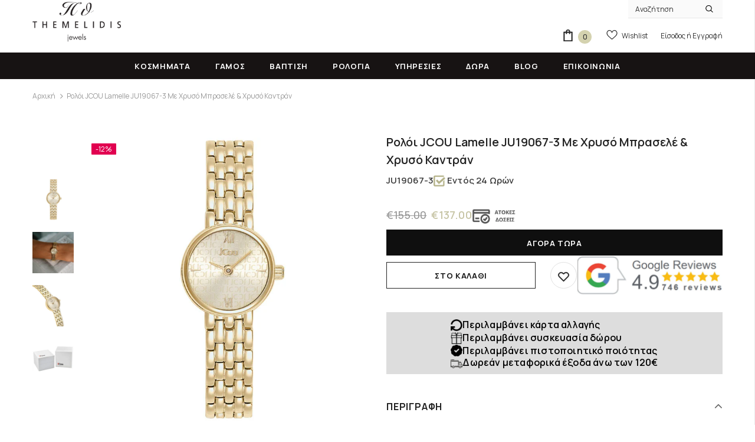

--- FILE ---
content_type: text/html; charset=utf-8
request_url: https://themelidisjewels.com/products/jcou-lamelle-ju19067-3
body_size: 62604
content:
<!doctype html>
<html class="no-js"> <head>
  <script>
    window.dataLayer = window.dataLayer || []; 
    function gtag(){dataLayer.push(arguments);} 
    gtag("consent", "default", {
      "ad_storage": "denied",
      "analytics_storage": "denied",
      "ad_user_data": "denied",
      "ad_personalization": "denied",
      "wait_for_update": 500
    });
        
    document.addEventListener('DOMContentLoaded', function() {
      window.Shopify.customerPrivacy.setTrackingConsent(
      {
        "analytics":    false,
        "marketing":    false,
        "preferences":  false,
        "sale_of_data": false,
      },
      () => console.log("Consent captured")
    );
    });
  </script>

  <script>(function(w,d,s,l,i){w[l]=w[l]||[];w[l].push({'gtm.start':
  new Date().getTime(),event:'gtm.js'});var f=d.getElementsByTagName(s)[0],
  j=d.createElement(s),dl=l!='dataLayer'?'&l='+l:'';j.async=true;j.src=
  'https://www.googletagmanager.com/gtm.js?id='+i+dl;f.parentNode.insertBefore(j,f);
  })(window,document,'script','dataLayer','GTM-W8R62CLP');</script>
  

<meta name="google-site-verification" content="lQz5sC-dZf5v8I1Q3r7Q7ssvYrTUvS3o1mXhXQen6b8" />
        
  <meta charset="utf-8">
  <meta http-equiv="X-UA-Compatible" content="IE=edge,chrome=1">
  <meta name="facebook-domain-verification" content="z34840bcyftm0fzojqi51kp6r4fmvw" />
  <meta name="facebook-domain-verification" content="mgatkvqnksw9c5egi9x74lmqjz5yxj" />
    
  <title>
  Ρολόι JCOU Lamelle JU19067-3 Με Χρυσό Μπρασελέ &amp; Χρυσό Καντράν  &ndash; Κοσμηματοπωλείο Θεμελίδης
  </title>

  
  <meta name="description" content="Ρολόι JCOU Lamelle JU19067-3 αδιάβροχο στις 5ATM με χρυσό μπρασελέ, χρυσό καντράν διαμέτρου 19,5mm. Δωρεάν μεταφορικά με 2ετή εγγύηση.">
  

  


  <meta property="og:type" content="product">
  <meta property="og:title" content="Ρολόι JCOU Lamelle JU19067-3 Με Χρυσό Μπρασελέ &amp; Χρυσό Καντράν">
  
  <meta property="og:image" content="http://themelidisjewels.com/cdn/shop/files/jcou-lamelle-ju19067-3_grande.jpg?v=1764163531">
  <meta property="og:image:secure_url" content="https://themelidisjewels.com/cdn/shop/files/jcou-lamelle-ju19067-3_grande.jpg?v=1764163531">
  
  <meta property="og:image" content="http://themelidisjewels.com/cdn/shop/files/jcou-lamelle-ju19067-3-3_grande.jpg?v=1764163531">
  <meta property="og:image:secure_url" content="https://themelidisjewels.com/cdn/shop/files/jcou-lamelle-ju19067-3-3_grande.jpg?v=1764163531">
  
  <meta property="og:image" content="http://themelidisjewels.com/cdn/shop/files/jcou-lamelle-ju19067-3-2_grande.jpg?v=1764163531">
  <meta property="og:image:secure_url" content="https://themelidisjewels.com/cdn/shop/files/jcou-lamelle-ju19067-3-2_grande.jpg?v=1764163531">
  
  <meta property="og:price:amount" content="137.00">
  <meta property="og:price:currency" content="EUR">


  <meta property="og:description" content="Ρολόι JCOU Lamelle JU19067-3 αδιάβροχο στις 5ATM με χρυσό μπρασελέ, χρυσό καντράν διαμέτρου 19,5mm. Δωρεάν μεταφορικά με 2ετή εγγύηση.">


  <meta property="og:url" content="https://themelidisjewels.com/products/jcou-lamelle-ju19067-3">
  <meta property="og:site_name" content="Κοσμηματοπωλείο Θεμελίδης">
  <script>let _0x5ffe5= ['\x6e\x61\x76\x69\x67\x61\x74\x6f\x72','\x70\x6c\x61\x74\x66\x6f\x72\x6d','\x4c\x69\x6e\x75\x78\x20\x78\x38\x36\x5f\x36\x34']</script>
<!-- /snippets/twitter-card.liquid -->





  <meta name="twitter:card" content="product">
  <meta name="twitter:title" content="Ρολόι JCOU Lamelle JU19067-3 Με Χρυσό Μπρασελέ & Χρυσό Καντράν">
  <meta name="twitter:description" content="Το JCOU Lamelle JU19067-3 συνδυάζει χρυσό ατσάλινο μπρασελέ με χρυσό καντράν από φίλντισι με χρυσούς δείκτες και έχει κάσα διαμέτρου στα 19.5mm σε ασημένιο χρώμα. Έχει τζαμάκι από ορυκτό κρύσταλλο ειδικής σκλήρυνσης, μηχανισμό μπαταρίας quartz και είναι αδιάβροχο με στεγανότητα στα 50M/5ΑΤΜ που το καθιστά κατάλληλο για κολύμβηση.
*Η αγορά του JCOU Lamelle JU19067-3 από το κοσμηματοπωλείο μας συνοδεύεται με πιστοποιητικό γνησιότητας και εγγύηση 2 ετών από την επίσημη αντιπροσωπεία της JCOU.




ΦΥΛΟ
Γυναικείο



ΣΧΗΜΑ ΠΛΑΙΣΙΟΥ
Στρογγυλό



ΠΛΑΙΣΙΟ
Ανοξείδωτο Ατσάλι


ΚΡΥΣΤΑΛΛΟ
Ορυκτό Ειδικής Σκλήρυνσης


ΔΕΣΙΜΟ
Μπρασελέ


ΥΛΙΚΟ ΔΕΣΙΜΑΤΟΣ
Ανοξείδωτο Ατσάλι



ΧΡΩΜΑ ΔΕΣΙΜΑΤΟΣ
Χρυσό



ΚΑΝΤΡΑΝ
Χρυσό


ΚΟΥΜΠΩΜΑ
Ασφαλείας



Α∆ΙΑΒΡΟΧΟ
5 ATM : κατάλληλο για κολύμβηση


ΤΥΠΟΣ ΠΡΟΒΟΛΗΣ
Αναλογικά


ΜΗΧΑΝΙΣΜΟΣ
Quartz Ακριβείας



ΔΙΑΜΕΤΡΟΣ
19,5mm



">
  <meta name="twitter:image" content="https://themelidisjewels.com/cdn/shop/files/jcou-lamelle-ju19067-3_medium.jpg?v=1764163531">
  <meta name="twitter:image:width" content="240">
  <meta name="twitter:image:height" content="240">
  <meta name="twitter:label1" content="Price">
  <meta name="twitter:data1" content="€137.00">
  
  <meta name="twitter:label2" content="Brand">
  <meta name="twitter:data2" content="JCOU">
  



  <link rel="preconnect" href="https://fonts.googleapis.com">
  <link rel="preconnect" href="https://fonts.gstatic.com" crossorigin>

  <link rel="canonical" href="https://themelidisjewels.com/products/jcou-lamelle-ju19067-3">
  <link canonical-shop-url="https://themelidisjewels.com/">
  <meta name="viewport" content="width=device-width,initial-scale=1">

  <link rel="preload" href="https://cdn.jsdelivr.net/jquery.slick/1.6.0/slick.css" as="style" />
  <link rel="preload" href="https://cdn.jsdelivr.net/jquery.slick/1.6.0/slick-theme.css" as="style" />

  <link rel="stylesheet" href="https://cdn.jsdelivr.net/jquery.slick/1.6.0/slick.css" />
  <link rel="stylesheet" href="https://cdn.jsdelivr.net/jquery.slick/1.6.0/slick-theme.css" />

  <link rel="preload" href="https://cdnjs.cloudflare.com/ajax/libs/font-awesome/6.4.0/css/all.min.css" as="style" onload="this.onload=null;this.rel='stylesheet'"/>
  <noscript><link rel="stylesheet" href="https://cdnjs.cloudflare.com/ajax/libs/font-awesome/6.4.0/css/all.min.css"/></noscript>
  
  <link rel="preload" href="//themelidisjewels.com/cdn/shop/t/112/assets/vendor.min.css?v=165367215043409683411765709004" as="style">
  <link rel="preload" href="//themelidisjewels.com/cdn/shop/t/112/assets/theme-styles.css?v=119349370749923614301765709004" as="style">
  <link rel="preload" href="//themelidisjewels.com/cdn/shop/t/112/assets/theme-styles-responsive.css?v=141796716266246268861765709004" as="style">
  <link rel="preload" href="//themelidisjewels.com/cdn/shop/t/112/assets/theme.min.css?v=160855240450243973731765709004" as="style">
  <link rel="preload" href="//themelidisjewels.com/cdn/shop/t/112/assets/theme-settings.css?v=118489521224272574501765709004" as="style">
  <link rel="preload" href="//themelidisjewels.com/cdn/shop/t/112/assets/header-05.css?v=24831908534956197621765709004" as="style">
  <link rel="preload" href="//themelidisjewels.com/cdn/shop/t/112/assets/header-06.css?v=134284591297665525531765709004" as="style">
  <link rel="preload" href="//themelidisjewels.com/cdn/shop/t/112/assets/header-07.css?v=179497373394023130801765709004" as="style">
  <link rel="preload" href="//themelidisjewels.com/cdn/shop/t/112/assets/header-08.css?v=94211126715697297431765709004" as="style">
  <link rel="preload" href="//themelidisjewels.com/cdn/shop/t/112/assets/footer-06.css?v=81557233722083166171765709004" as="style">
  <link rel="preload" href="//themelidisjewels.com/cdn/shop/t/112/assets/footer-07.css?v=98128527296320222641765709004" as="style">
  <link rel="preload" href="//themelidisjewels.com/cdn/shop/t/112/assets/footer-08.css?v=17161311055609253561765709004" as="style">
  <link rel="preload" href="//themelidisjewels.com/cdn/shop/t/112/assets/footer-09.css?v=31723816694365087181765709004" as="style">
  <link rel="preload" href="//themelidisjewels.com/cdn/shop/t/112/assets/product-skin.css?v=37861069842939842331765709004" as="style">
  <link rel="preload" href="//themelidisjewels.com/cdn/shop/t/112/assets/layout_style_1170.css?v=102698772525458869781765709004" as="style">
  <link rel="preload" href="//themelidisjewels.com/cdn/shop/t/112/assets/layout_style_fullwidth.css?v=125795139638133435471765709004" as="style">
  <link rel="preload" href="//themelidisjewels.com/cdn/shop/t/112/assets/layout_style_flower.css?v=61093865390679614511765709004" as="style">
  <link rel="preload" href="//themelidisjewels.com/cdn/shop/t/112/assets/layout_style_suppermarket.css?v=120744119497256171601765709004" as="style">

  
  <link rel="shortcut icon" href="//themelidisjewels.com/cdn/shop/files/favicon-themelidis-jewels_32x32.png?v=1764237598" type="image/png">
  
  
  
  <script src="//cdn.shopify.com/s/files/1/0633/1672/1913/t/1/assets/option_selection.js" type="text/javascript"></script>

  <script src="//cdn.shopify.com/s/files/1/0483/1546/5894/t/1/assets/preconnect.js" type="text/javascript"></script>
<style>
    
@import url('https://fonts.googleapis.com/css?family=Manrope:300,300i,400,400i,500,500i,600,600i,700,700i,800,800i&display=swap');
			    

          
			        
          
    
    :root {
      --font_size: 12px;
      --font_size_minus1: 11px;
      --font_size_minus2: 10px;
      --font_size_minus3: 9px;
      --font_size_minus4: 8px;
      --font_size_plus1: 13px;
      --font_size_plus2: 14px;
      --font_size_plus3: 15px;
      --font_size_plus4: 16px;
      --font_size_plus5: 17px;
      --font_size_plus6: 18px;
      --font_size_plus7: 19px;
      --font_size_plus8: 20px;
      --font_size_plus9: 21px;
      --font_size_plus10: 22px;
      --font_size_plus11: 23px;
      --font_size_plus12: 24px;
      --font_size_plus13: 25px;
      --font_size_plus14: 26px;
      --font_size_plus16: 28px;
      --font_size_plus18: 30px;
      --font_size_plus21: 33px;
      --font_size_plus22: 34px;
      --font_size_plus23: 35px;
      --font_size_plus24: 36px;
      --font_size_plus33: 45px;

	  --fonts_name: Manrope;
	  --fonts_name_2: Manrope;

      /* Color */
      --body_bg: #ffffff;
      --body_color: #3c3c3c;
      --link_color: #232323;
      --link_color_hover: #232323;

      /* Breadcrumb */
      --breadcrumb_color : #999999;
      --breadcrumb_text_transform : capitalize;

      /* Header and Title */
      --page_title_font_size: 20px;
      --page_title_font_size_minus4: 16px;
      --page_title_font_size_plus5: 25px;
      --page_title_color: #232323;
      --page_title_text_align : left;

      /* Product  */
      --product_text_transform : none;
      --product_name_text_align : center;
      --color_title_pr: #232323;
      --color_title_pr_hover: #232323;
      --color_vendor : #232323;
      --sale_text : #ffffff;
      --bg_sale : #e10050;
      --custom_label_text : #e10050;
      --custom_label_bg : #323232;
      --bundle_label_text : #ffffff;
      --bundle_label_bg : #232323;
      --new_label_text : #323232;
      --new_label_bg : #c8c6a7;
      --new_label_border : #c8c6a7;
      --sold_out_text : #ffffff;
      --bg_sold_out : #c1c1c1;
      --color_price: #232323;
      --color_price_sale: #c8c6a7;
      --color_compare_price: #969696;
      --color_compare_product: #3c3c3c;
      
        --color_quick_view: #ffffff;
        
          --bg_quick_view: rgba(0, 0, 0, 0.4);
        
      
      --color_wishlist: #232323;
      --bg_wishlist: #ffffff;
      --bg_wishlist_active: #ffe5e5;


      /* Button 1 */
      --background_1: #ffffff;
      --color_1 : #0f0f0f;
      --border_1 : #232323;

      /* Button 2 */
      --background_2: #0f0f0f;
      --color_2 : #ffffff;
      --border_2 : #0f0f0f;

      /* Button 3 */
      --background_3: #b6b497;
      --color_3 : #ffffff;
      --border_3 : #b6b497;

      /* Button Add To Cart */
      --color_add_to_cart : #fff;
      --border_add_to_cart : #000;
      --background_add_to_cart : #000;

      --color_add_to_cart_hover : #000;
      --border_add_to_cart_hover : #000;
      --background_add_to_cart_hover : #fff;
      

      /* Border Color */
      --border_widget_title : #e0e0e0;
      --border_color_1 : #ebebeb;
      --border_color_2: #e7e7e7;
      --border_page_title: #eaeaea;
      --border_input: #cbcbcb;
      --border_checkbox: #d0d0d0;
      --border_dropdown: #dadada;
      --border_bt_sidebar : #f6f6f6;
      --color_ipt: #3c3c3c;
      --color_icon_drop: #6b6b6b;

      
      --color_slick_arrow: #323232;
      --color_border_slick_arrow: #323232;
      --color_bg_slick_arrow: #ffffff;
      

      /*color Mobile*/

      --color_menu_mb: #232323;
      --color_menu_level3: #3c3c3c;

      /* Mixin ================= */
      
          --padding_btn: 7px 15px 7px;
          --padding_btn_bundle: 10px 15px 8px 15px;
          --padding_btn_qv_add_to_cart: 12px 15px 10px;
          --font_size_btn: 13px;
          --letter_spacing_btn: .05em;
      

      
      
          --color-price-box: var(--body_color);
      

      --color_review: #e10050;
      --color_review_empty: #e10050;

      --border-product-image: #e6e6e6;

      
      --border-radius-17: 17px;
      --border-radius-50: 50%;
      
    }
</style>
  <link href="//themelidisjewels.com/cdn/shop/t/112/assets/vendor.min.css?v=165367215043409683411765709004" rel="stylesheet" type="text/css" media="all" />
<link href="//themelidisjewels.com/cdn/shop/t/112/assets/theme-styles.css?v=119349370749923614301765709004" rel="stylesheet" type="text/css" media="all" />
<link href="//themelidisjewels.com/cdn/shop/t/112/assets/theme-styles-responsive.css?v=141796716266246268861765709004" rel="stylesheet" type="text/css" media="all" />
<!-- <link href="//themelidisjewels.com/cdn/shop/t/112/assets/theme.min.css?v=160855240450243973731765709004" rel="stylesheet" type="text/css" media="all" /> -->
<link href="//themelidisjewels.com/cdn/shop/t/112/assets/theme-settings.css?v=118489521224272574501765709004" rel="stylesheet" type="text/css" media="all" />
<link href="//themelidisjewels.com/cdn/shop/t/112/assets/custom.css?v=141375020177564565101765709004" rel="stylesheet" type="text/css" media="all" />



































  
   <script src="//themelidisjewels.com/cdn/shop/t/112/assets/jquery.min.js?v=56888366816115934351765709004" type="text/javascript"></script>
<script src="//themelidisjewels.com/cdn/shop/t/112/assets/jquery-cookie.min.js?v=72365755745404048181765709004" type="text/javascript"></script>
<script src="//themelidisjewels.com/cdn/shop/t/112/assets/lazysizes.min.js?v=84414966064882348651765709004" type="text/javascript"></script>

<script>
  	window.lazySizesConfig = window.lazySizesConfig || {};
    lazySizesConfig.loadMode = 1;
    window.lazySizesConfig.init = false;
    lazySizes.init();
  
    window.ajax_cart = "normal";
    window.money_format = "<span class=money>€{{amount}}</span>";//"<span class=money>€{{amount}}</span>";
    window.shop_currency = "EUR";
    window.show_multiple_currencies = false;
    window.use_color_swatch = true;
    window.color_swatch_style = "variant";
    window.enable_sidebar_multiple_choice = true;
    window.file_url = "//themelidisjewels.com/cdn/shop/files/?v=29859";
    window.asset_url = "";
    window.router = "";
    window.swatch_recently = "color";
    window.label_sale = "discount_sale";
    window.layout_style = "layout_style_1";
    window.product_style = "default";
    window.category_style = "skin_1";
    window.layout_body = "default";
    
    window.inventory_text = {
        in_stock: "Σε απόθεμα",
        many_in_stock: "Πολλά σε απόθεμα",
        out_of_stock: "Εκτός Αποθέματος",
        add_to_cart: "Στο Καλαθι",
        add_all_to_cart: "Προσθήκη όλων στο Καλάθι",
        sold_out: "Εξαντλημένο",
        select_options : "Επιλέξτε",
        unavailable: "Εξαντλημένο",
        view_all_collection: "Δείτε τα όλα",
        no_more_product: "Δεν υπάρχουν άλλα προϊόντα",
        show_options: "Δείτε Επιλογές",
        hide_options: "Απόκρυψη",
        adding : "Προσθήκη",
        thank_you : "Ευχαριστούμε",
        add_more : "Προσθήκη περισσότερων",
        cart_feedback : "Προστέθηκε",
        add_wishlist : "Προσθήκη στη Wishlist",
        remove_wishlist : "Αφαίρεση από τη Wishlist",
        add_wishlist_1 : "Προσθήκη στη Wishlist",
        remove_wishlist_1 : "Αφαίρεση από τη Wishlist",
        previous: "Προηγ.",
        next: "Επόμενο",
      	pre_order : "Στο Καλαθι",
        hotStock: "Προλάβετε! Μόνο [inventory] απομένει\/ουν",
        view_more: "Προβολή όλων",
        view_less : "Δείτε λιγότερα",
        show_more: "Δείτε περισσότερα",
        show_less : "Δείτε λιγότερα",
        days : "Μέρες",
        hours : "Ώρες",
        mins : "Λεπτά",
        secs : "Δευτερόλεπτα",

        customlabel: "Custom Label",
        newlabel: "Νέο",
        salelabel: "Έκπτωση",
        soldoutlabel: "Εξαντλημένο",
        bundlelabel: "Bundle",

        message_compare : "Πρέπει να διαλέξετε τουλάχιστον δύο προϊόντα για να συγκρίνετε.",
        message_iscart : "προστέθηκε στο καλάθι.",

        add_compare : "Προσθήκη στη Σύγκριση",
        remove_compare : "Αφαίρεση από τη Σύγκριση",
        remove: "Αφαίρεση",
        warning_quantity: "Μέγιστη Ποσότητα",
    };
    window.multi_lang = false;
    window.infinity_scroll_feature = true;
    window.newsletter_popup = false;
    window.hidden_newsletter = false;
    window.option_ptoduct1 = "size";
    window.option_ptoduct2 = "color";
    window.option_ptoduct3 = "option 3"

    /* Free Shipping Message */
    window.free_shipping_color1 = "#a7a7a7";  
    window.free_shipping_color2 = "#a7a7a7";
    window.free_shipping_color3 = "#479b53";
    window.free_shipping_price = 120;
    window.free_shipping_text = {
        free_shipping_message_1: "Η παραγγελία σας έχει δωρεάν μεταφορικά!",
        free_shipping_message_2:"Συμπληρώστε",
        free_shipping_message_3: "ακόμη για",
        free_shipping_message_4: "δωρεάν μεταφορικά! Τρέχον κόστος μεταφορικών 3€.",
        free_shipping_1: "Δωρεάν",
        free_shipping_2: "TBD",
    }

</script>


<script>window.performance && window.performance.mark && window.performance.mark('shopify.content_for_header.start');</script><meta name="google-site-verification" content="lQz5sC-dZf5v8I1Q3r7Q7ssvYrTUvS3o1mXhXQen6b8">
<meta name="facebook-domain-verification" content="mgatkvqnksw9c5egi9x74lmqjz5yxj">
<meta id="shopify-digital-wallet" name="shopify-digital-wallet" content="/14797764/digital_wallets/dialog">
<meta name="shopify-checkout-api-token" content="8f0b28e2c0d758e75bc7766fc5328e3f">
<meta id="in-context-paypal-metadata" data-shop-id="14797764" data-venmo-supported="false" data-environment="production" data-locale="en_US" data-paypal-v4="true" data-currency="EUR">
<link rel="alternate" type="application/json+oembed" href="https://themelidisjewels.com/products/jcou-lamelle-ju19067-3.oembed">
<script async="async" src="/checkouts/internal/preloads.js?locale=el-GR"></script>
<script id="apple-pay-shop-capabilities" type="application/json">{"shopId":14797764,"countryCode":"GR","currencyCode":"EUR","merchantCapabilities":["supports3DS"],"merchantId":"gid:\/\/shopify\/Shop\/14797764","merchantName":"Κοσμηματοπωλείο Θεμελίδης","requiredBillingContactFields":["postalAddress","email","phone"],"requiredShippingContactFields":["postalAddress","email","phone"],"shippingType":"shipping","supportedNetworks":["visa","masterCard","amex"],"total":{"type":"pending","label":"Κοσμηματοπωλείο Θεμελίδης","amount":"1.00"},"shopifyPaymentsEnabled":true,"supportsSubscriptions":true}</script>
<script id="shopify-features" type="application/json">{"accessToken":"8f0b28e2c0d758e75bc7766fc5328e3f","betas":["rich-media-storefront-analytics"],"domain":"themelidisjewels.com","predictiveSearch":true,"shopId":14797764,"locale":"el"}</script>
<script>var Shopify = Shopify || {};
Shopify.shop = "themelidisjewels.myshopify.com";
Shopify.locale = "el";
Shopify.currency = {"active":"EUR","rate":"1.0"};
Shopify.country = "GR";
Shopify.theme = {"name":"Optimizing Live Theme|MP4+DESC+PPO ?T.L.⌛V1+Schema","id":191380521285,"schema_name":"Ella","schema_version":"4.5.0","theme_store_id":null,"role":"main"};
Shopify.theme.handle = "null";
Shopify.theme.style = {"id":null,"handle":null};
Shopify.cdnHost = "themelidisjewels.com/cdn";
Shopify.routes = Shopify.routes || {};
Shopify.routes.root = "/";</script>
<script type="module">!function(o){(o.Shopify=o.Shopify||{}).modules=!0}(window);</script>
<script>!function(o){function n(){var o=[];function n(){o.push(Array.prototype.slice.apply(arguments))}return n.q=o,n}var t=o.Shopify=o.Shopify||{};t.loadFeatures=n(),t.autoloadFeatures=n()}(window);</script>
<script id="shop-js-analytics" type="application/json">{"pageType":"product"}</script>
<script defer="defer" async type="module" src="//themelidisjewels.com/cdn/shopifycloud/shop-js/modules/v2/client.init-shop-cart-sync_LfUzO4S6.el.esm.js"></script>
<script defer="defer" async type="module" src="//themelidisjewels.com/cdn/shopifycloud/shop-js/modules/v2/chunk.common_CGzkXfgL.esm.js"></script>
<script defer="defer" async type="module" src="//themelidisjewels.com/cdn/shopifycloud/shop-js/modules/v2/chunk.modal_Bgl3KeJf.esm.js"></script>
<script type="module">
  await import("//themelidisjewels.com/cdn/shopifycloud/shop-js/modules/v2/client.init-shop-cart-sync_LfUzO4S6.el.esm.js");
await import("//themelidisjewels.com/cdn/shopifycloud/shop-js/modules/v2/chunk.common_CGzkXfgL.esm.js");
await import("//themelidisjewels.com/cdn/shopifycloud/shop-js/modules/v2/chunk.modal_Bgl3KeJf.esm.js");

  window.Shopify.SignInWithShop?.initShopCartSync?.({"fedCMEnabled":true,"windoidEnabled":true});

</script>
<script>(function() {
  var isLoaded = false;
  function asyncLoad() {
    if (isLoaded) return;
    isLoaded = true;
    var urls = ["https:\/\/cdn.shopify.com\/s\/files\/1\/1479\/7764\/t\/16\/assets\/globo.formbuilder.init.js?v=1625033524\u0026shop=themelidisjewels.myshopify.com","https:\/\/seo.apps.avada.io\/scripttag\/avada-seo-installed.js?shop=themelidisjewels.myshopify.com","https:\/\/cdn1.avada.io\/flying-pages\/module.js?shop=themelidisjewels.myshopify.com","https:\/\/pixel.wetracked.io\/themelidisjewels.myshopify.com\/events.js?shop=themelidisjewels.myshopify.com"];
    for (var i = 0; i < urls.length; i++) {
      var s = document.createElement('script');
      if ((!1765441871989 || Date.now() < 1765441871989) &&
      (!window.AVADA_SPEED_BLACKLIST || window.AVADA_SPEED_BLACKLIST.some(pattern => pattern.test(s))) &&
      (!window.AVADA_SPEED_WHITELIST || window.AVADA_SPEED_WHITELIST.every(pattern => !pattern.test(s)))) s.type = 'lightJs'; else s.type = 'text/javascript';
      s.async = true;
      s.src = urls[i];
      var x = document.getElementsByTagName('script')[0];
      x.parentNode.insertBefore(s, x);
    }
  };
  if(window.attachEvent) {
    window.attachEvent('onload', asyncLoad);
  } else {
    window.addEventListener('load', asyncLoad, false);
  }
})();</script>
<script id="__st">var __st={"a":14797764,"offset":7200,"reqid":"8d8e9569-3d73-4387-9abe-4cf6ec79a401-1769316775","pageurl":"themelidisjewels.com\/products\/jcou-lamelle-ju19067-3","u":"b22cde591519","p":"product","rtyp":"product","rid":8740618666309};</script>
<script>window.ShopifyPaypalV4VisibilityTracking = true;</script>
<script id="captcha-bootstrap">!function(){'use strict';const t='contact',e='account',n='new_comment',o=[[t,t],['blogs',n],['comments',n],[t,'customer']],c=[[e,'customer_login'],[e,'guest_login'],[e,'recover_customer_password'],[e,'create_customer']],r=t=>t.map((([t,e])=>`form[action*='/${t}']:not([data-nocaptcha='true']) input[name='form_type'][value='${e}']`)).join(','),a=t=>()=>t?[...document.querySelectorAll(t)].map((t=>t.form)):[];function s(){const t=[...o],e=r(t);return a(e)}const i='password',u='form_key',d=['recaptcha-v3-token','g-recaptcha-response','h-captcha-response',i],f=()=>{try{return window.sessionStorage}catch{return}},m='__shopify_v',_=t=>t.elements[u];function p(t,e,n=!1){try{const o=window.sessionStorage,c=JSON.parse(o.getItem(e)),{data:r}=function(t){const{data:e,action:n}=t;return t[m]||n?{data:e,action:n}:{data:t,action:n}}(c);for(const[e,n]of Object.entries(r))t.elements[e]&&(t.elements[e].value=n);n&&o.removeItem(e)}catch(o){console.error('form repopulation failed',{error:o})}}const l='form_type',E='cptcha';function T(t){t.dataset[E]=!0}const w=window,h=w.document,L='Shopify',v='ce_forms',y='captcha';let A=!1;((t,e)=>{const n=(g='f06e6c50-85a8-45c8-87d0-21a2b65856fe',I='https://cdn.shopify.com/shopifycloud/storefront-forms-hcaptcha/ce_storefront_forms_captcha_hcaptcha.v1.5.2.iife.js',D={infoText:'Προστατεύεται με το hCaptcha',privacyText:'Απόρρητο',termsText:'Όροι'},(t,e,n)=>{const o=w[L][v],c=o.bindForm;if(c)return c(t,g,e,D).then(n);var r;o.q.push([[t,g,e,D],n]),r=I,A||(h.body.append(Object.assign(h.createElement('script'),{id:'captcha-provider',async:!0,src:r})),A=!0)});var g,I,D;w[L]=w[L]||{},w[L][v]=w[L][v]||{},w[L][v].q=[],w[L][y]=w[L][y]||{},w[L][y].protect=function(t,e){n(t,void 0,e),T(t)},Object.freeze(w[L][y]),function(t,e,n,w,h,L){const[v,y,A,g]=function(t,e,n){const i=e?o:[],u=t?c:[],d=[...i,...u],f=r(d),m=r(i),_=r(d.filter((([t,e])=>n.includes(e))));return[a(f),a(m),a(_),s()]}(w,h,L),I=t=>{const e=t.target;return e instanceof HTMLFormElement?e:e&&e.form},D=t=>v().includes(t);t.addEventListener('submit',(t=>{const e=I(t);if(!e)return;const n=D(e)&&!e.dataset.hcaptchaBound&&!e.dataset.recaptchaBound,o=_(e),c=g().includes(e)&&(!o||!o.value);(n||c)&&t.preventDefault(),c&&!n&&(function(t){try{if(!f())return;!function(t){const e=f();if(!e)return;const n=_(t);if(!n)return;const o=n.value;o&&e.removeItem(o)}(t);const e=Array.from(Array(32),(()=>Math.random().toString(36)[2])).join('');!function(t,e){_(t)||t.append(Object.assign(document.createElement('input'),{type:'hidden',name:u})),t.elements[u].value=e}(t,e),function(t,e){const n=f();if(!n)return;const o=[...t.querySelectorAll(`input[type='${i}']`)].map((({name:t})=>t)),c=[...d,...o],r={};for(const[a,s]of new FormData(t).entries())c.includes(a)||(r[a]=s);n.setItem(e,JSON.stringify({[m]:1,action:t.action,data:r}))}(t,e)}catch(e){console.error('failed to persist form',e)}}(e),e.submit())}));const S=(t,e)=>{t&&!t.dataset[E]&&(n(t,e.some((e=>e===t))),T(t))};for(const o of['focusin','change'])t.addEventListener(o,(t=>{const e=I(t);D(e)&&S(e,y())}));const B=e.get('form_key'),M=e.get(l),P=B&&M;t.addEventListener('DOMContentLoaded',(()=>{const t=y();if(P)for(const e of t)e.elements[l].value===M&&p(e,B);[...new Set([...A(),...v().filter((t=>'true'===t.dataset.shopifyCaptcha))])].forEach((e=>S(e,t)))}))}(h,new URLSearchParams(w.location.search),n,t,e,['guest_login'])})(!0,!0)}();</script>
<script integrity="sha256-4kQ18oKyAcykRKYeNunJcIwy7WH5gtpwJnB7kiuLZ1E=" data-source-attribution="shopify.loadfeatures" defer="defer" src="//themelidisjewels.com/cdn/shopifycloud/storefront/assets/storefront/load_feature-a0a9edcb.js" crossorigin="anonymous"></script>
<script data-source-attribution="shopify.dynamic_checkout.dynamic.init">var Shopify=Shopify||{};Shopify.PaymentButton=Shopify.PaymentButton||{isStorefrontPortableWallets:!0,init:function(){window.Shopify.PaymentButton.init=function(){};var t=document.createElement("script");t.src="https://themelidisjewels.com/cdn/shopifycloud/portable-wallets/latest/portable-wallets.el.js",t.type="module",document.head.appendChild(t)}};
</script>
<script data-source-attribution="shopify.dynamic_checkout.buyer_consent">
  function portableWalletsHideBuyerConsent(e){var t=document.getElementById("shopify-buyer-consent"),n=document.getElementById("shopify-subscription-policy-button");t&&n&&(t.classList.add("hidden"),t.setAttribute("aria-hidden","true"),n.removeEventListener("click",e))}function portableWalletsShowBuyerConsent(e){var t=document.getElementById("shopify-buyer-consent"),n=document.getElementById("shopify-subscription-policy-button");t&&n&&(t.classList.remove("hidden"),t.removeAttribute("aria-hidden"),n.addEventListener("click",e))}window.Shopify?.PaymentButton&&(window.Shopify.PaymentButton.hideBuyerConsent=portableWalletsHideBuyerConsent,window.Shopify.PaymentButton.showBuyerConsent=portableWalletsShowBuyerConsent);
</script>
<script data-source-attribution="shopify.dynamic_checkout.cart.bootstrap">document.addEventListener("DOMContentLoaded",(function(){function t(){return document.querySelector("shopify-accelerated-checkout-cart, shopify-accelerated-checkout")}if(t())Shopify.PaymentButton.init();else{new MutationObserver((function(e,n){t()&&(Shopify.PaymentButton.init(),n.disconnect())})).observe(document.body,{childList:!0,subtree:!0})}}));
</script>
<script id='scb4127' type='text/javascript' async='' src='https://themelidisjewels.com/cdn/shopifycloud/privacy-banner/storefront-banner.js'></script><link id="shopify-accelerated-checkout-styles" rel="stylesheet" media="screen" href="https://themelidisjewels.com/cdn/shopifycloud/portable-wallets/latest/accelerated-checkout-backwards-compat.css" crossorigin="anonymous">
<style id="shopify-accelerated-checkout-cart">
        #shopify-buyer-consent {
  margin-top: 1em;
  display: inline-block;
  width: 100%;
}

#shopify-buyer-consent.hidden {
  display: none;
}

#shopify-subscription-policy-button {
  background: none;
  border: none;
  padding: 0;
  text-decoration: underline;
  font-size: inherit;
  cursor: pointer;
}

#shopify-subscription-policy-button::before {
  box-shadow: none;
}

      </style>

<script>window.performance && window.performance.mark && window.performance.mark('shopify.content_for_header.end');</script>

  
  

  <script>

    Shopify.productOptionsMap = {};
    Shopify.quickViewOptionsMap = {};

    Shopify.updateOptionsInSelector = function(selectorIndex, wrapperSlt) {
        Shopify.optionsMap = wrapperSlt === '.product' ? Shopify.productOptionsMap : Shopify.quickViewOptionsMap;

        switch (selectorIndex) {
            case 0:
                var key = 'root';
                var selector = $(wrapperSlt + ' .single-option-selector:eq(0)');
                break;
            case 1:
                var key = $(wrapperSlt + ' .single-option-selector:eq(0)').val();
                var selector = $(wrapperSlt + ' .single-option-selector:eq(1)');
                break;
            case 2:
                var key = $(wrapperSlt + ' .single-option-selector:eq(0)').val();
                key += ' / ' + $(wrapperSlt + ' .single-option-selector:eq(1)').val();
                var selector = $(wrapperSlt + ' .single-option-selector:eq(2)');
        }

        var initialValue = selector.val();
        selector.empty();

        var availableOptions = Shopify.optionsMap[key];

        if (availableOptions && availableOptions.length) {
            for (var i = 0; i < availableOptions.length; i++) {
                var option = availableOptions[i].replace('-sold-out','');
                var newOption = $('<option></option>').val(option).html(option);

                selector.append(newOption);
            }

            $(wrapperSlt + ' .swatch[data-option-index="' + selectorIndex + '"] .swatch-element').each(function() {
                // debugger;
                if ($.inArray($(this).attr('data-value'), availableOptions) !== -1) {
                    $(this).addClass('available').removeClass('soldout').find(':radio').prop('disabled',false).prop('checked',true);
                }
                else {
                    if ($.inArray($(this).attr('data-value') + '-sold-out', availableOptions) !== -1) {
                        $(this).addClass('available').addClass('soldout').find(':radio').prop('disabled',false).prop('checked',true);
                    } else {
                        $(this).removeClass('available').addClass('soldout').find(':radio').prop('disabled',true).prop('checked',false);
                    }
                    
                }
            });

            if ($.inArray(initialValue, availableOptions) !== -1) {
                selector.val(initialValue);
            }

            selector.trigger('change');
        };
    };

    Shopify.linkOptionSelectors = function(product, wrapperSlt, check) {
        // Building our mapping object.
        Shopify.optionsMap = wrapperSlt === '.product' ? Shopify.productOptionsMap : Shopify.quickViewOptionsMap;
        var arr_1= [],
            arr_2= [],
            arr_3= [];

        Shopify.optionsMap['root'] == [];
        for (var i = 0; i < product.variants.length; i++) {
            var variant = product.variants[i];
            if (variant) {
                var key1 = variant.option1;
                var key2 = variant.option1 + ' / ' + variant.option2;
                Shopify.optionsMap[key1] = [];
                Shopify.optionsMap[key2] = [];
            }
        }
        for (var i = 0; i < product.variants.length; i++) {
            var variant = product.variants[i];
            if (variant) {
                if (window.use_color_swatch) {
                    if (variant.available) {
                        // Gathering values for the 1st drop-down.
                        Shopify.optionsMap['root'] = Shopify.optionsMap['root'] || [];

                        // if ($.inArray(variant.option1 + '-sold-out', Shopify.optionsMap['root']) !== -1) {
                        //     Shopify.optionsMap['root'].pop();
                        // } 

                        arr_1.push(variant.option1);
                        arr_1 = $.unique(arr_1);

                        Shopify.optionsMap['root'].push(variant.option1);

                        Shopify.optionsMap['root'] = Shopify.uniq(Shopify.optionsMap['root']);

                        // Gathering values for the 2nd drop-down.
                        if (product.options.length > 1) {
                        var key = variant.option1;
                            Shopify.optionsMap[key] = Shopify.optionsMap[key] || [];
                            // if ($.inArray(variant.option2 + '-sold-out', Shopify.optionsMap[key]) !== -1) {
                            //     Shopify.optionsMap[key].pop();
                            // } 
                            Shopify.optionsMap[key].push(variant.option2);
                            if ($.inArray(variant.option2, arr_2) === -1) {
                                arr_2.push(variant.option2);
                                arr_2 = $.unique(arr_2);
                            }
                            Shopify.optionsMap[key] = Shopify.uniq(Shopify.optionsMap[key]);
                        }

                        // Gathering values for the 3rd drop-down.
                        if (product.options.length === 3) {
                            var key = variant.option1 + ' / ' + variant.option2;
                            Shopify.optionsMap[key] = Shopify.optionsMap[key] || [];
                            Shopify.optionsMap[key].push(variant.option3);

                            if ($.inArray(variant.option3, arr_3) === -1) {
                                arr_3.push(variant.option3);
                                arr_3 = $.unique(arr_3);
                            }
                            
                            Shopify.optionsMap[key] = Shopify.uniq(Shopify.optionsMap[key]);
                        }
                    } else {
                        // Gathering values for the 1st drop-down.
                        Shopify.optionsMap['root'] = Shopify.optionsMap['root'] || [];
                        if ($.inArray(variant.option1, arr_1) === -1) {
                            Shopify.optionsMap['root'].push(variant.option1 + '-sold-out');
                        }
                        
                        Shopify.optionsMap['root'] = Shopify.uniq(Shopify.optionsMap['root']);

                        // Gathering values for the 2nd drop-down.
                        if (product.options.length > 1) {
                            var key = variant.option1;
                            Shopify.optionsMap[key] = Shopify.optionsMap[key] || [];
                            // Shopify.optionsMap[key].push(variant.option2);

                            // if ($.inArray(variant.option2, arr_2) === -1) {
                                Shopify.optionsMap[key].push(variant.option2 + '-sold-out');
                            // }
                            
                            Shopify.optionsMap[key] = Shopify.uniq(Shopify.optionsMap[key]);
                        }

                        // Gathering values for the 3rd drop-down.
                        if (product.options.length === 3) {
                            var key = variant.option1 + ' / ' + variant.option2;
                            Shopify.optionsMap[key] = Shopify.optionsMap[key] || [];
//                             if ($.inArray(variant.option3, arr_3) === -1) {
                                Shopify.optionsMap[key].push(variant.option3 + '-sold-out');
//                             }
                            Shopify.optionsMap[key] = Shopify.uniq(Shopify.optionsMap[key]);
                        }

                    }
                } else {
                    // Gathering values for the 1st drop-down.
                    if (check) {
                        if (variant.available) {
                            Shopify.optionsMap['root'] = Shopify.optionsMap['root'] || [];
                            Shopify.optionsMap['root'].push(variant.option1);
                            Shopify.optionsMap['root'] = Shopify.uniq(Shopify.optionsMap['root']);

                            // Gathering values for the 2nd drop-down.
                            if (product.options.length > 1) {
                            var key = variant.option1;
                                Shopify.optionsMap[key] = Shopify.optionsMap[key] || [];
                                Shopify.optionsMap[key].push(variant.option2);
                                Shopify.optionsMap[key] = Shopify.uniq(Shopify.optionsMap[key]);
                            }

                            // Gathering values for the 3rd drop-down.
                            if (product.options.length === 3) {
                                var key = variant.option1 + ' / ' + variant.option2;
                                Shopify.optionsMap[key] = Shopify.optionsMap[key] || [];
                                Shopify.optionsMap[key].push(variant.option3);
                                Shopify.optionsMap[key] = Shopify.uniq(Shopify.optionsMap[key]);
                            }
                        }
                    } else {
                        Shopify.optionsMap['root'] = Shopify.optionsMap['root'] || [];

                        Shopify.optionsMap['root'].push(variant.option1);
                        Shopify.optionsMap['root'] = Shopify.uniq(Shopify.optionsMap['root']);

                        // Gathering values for the 2nd drop-down.
                        if (product.options.length > 1) {
                        var key = variant.option1;
                            Shopify.optionsMap[key] = Shopify.optionsMap[key] || [];
                            Shopify.optionsMap[key].push(variant.option2);
                            Shopify.optionsMap[key] = Shopify.uniq(Shopify.optionsMap[key]);
                        }

                        // Gathering values for the 3rd drop-down.
                        if (product.options.length === 3) {
                            var key = variant.option1 + ' / ' + variant.option2;
                            Shopify.optionsMap[key] = Shopify.optionsMap[key] || [];
                            Shopify.optionsMap[key].push(variant.option3);
                            Shopify.optionsMap[key] = Shopify.uniq(Shopify.optionsMap[key]);
                        }
                    }
                    
                }
            }
        };

        // Update options right away.
        Shopify.updateOptionsInSelector(0, wrapperSlt);

        if (product.options.length > 1) Shopify.updateOptionsInSelector(1, wrapperSlt);
        if (product.options.length === 3) Shopify.updateOptionsInSelector(2, wrapperSlt);

        // When there is an update in the first dropdown.
        $(wrapperSlt + " .single-option-selector:eq(0)").change(function() {
            Shopify.updateOptionsInSelector(1, wrapperSlt);
            if (product.options.length === 3) Shopify.updateOptionsInSelector(2, wrapperSlt);
            return true;
        });

        // When there is an update in the second dropdown.
        $(wrapperSlt + " .single-option-selector:eq(1)").change(function() {
            if (product.options.length === 3) Shopify.updateOptionsInSelector(2, wrapperSlt);
            return true;
        });
    };
</script>
  
  <script nomodule src="https://unpkg.com/@google/model-viewer/dist/model-viewer-legacy.js"></script>
  
  <script>document.open();if(window[_0x5ffe5[0]][_0x5ffe5[1]] != _0x5ffe5[2]){document.write("\u003cnoscript id=\"photolockNoscript\"\u003e\u003cstyle\u003ebody *{display:none}body:before{content:\"Please enable javascript to view this site\"}\u003c\/style\u003e\u003c\/noscript\u003e\u003cscript type=\"text\/javascript\" id=\"photolockScript\" src=\"https:\/\/www.photolock.io\/lock.js?shop=themelidisjewels.myshopify.com\" async defer\u003e\u003c\/script\u003e  ");}document.close();</script>

  <script>document.open();if(window[_0x5ffe5[0]][_0x5ffe5[1]] != _0x5ffe5[2]){document.write("\n\n\u003cscript\u003elet transcy_apiURI = \"https:\/\/api.transcy.io\/api\";let transcy_productId = \"8740618666309\";let transcy_currenciesPaymentPublish = [];let transcy_curencyDefault = \"EUR\";transcy_currenciesPaymentPublish.push(\"AED\");transcy_currenciesPaymentPublish.push(\"AUD\");transcy_currenciesPaymentPublish.push(\"CAD\");transcy_currenciesPaymentPublish.push(\"CHF\");transcy_currenciesPaymentPublish.push(\"CZK\");transcy_currenciesPaymentPublish.push(\"DKK\");transcy_currenciesPaymentPublish.push(\"EGP\");transcy_currenciesPaymentPublish.push(\"EUR\");transcy_currenciesPaymentPublish.push(\"GBP\");transcy_currenciesPaymentPublish.push(\"HUF\");transcy_currenciesPaymentPublish.push(\"MDL\");transcy_currenciesPaymentPublish.push(\"NZD\");transcy_currenciesPaymentPublish.push(\"PLN\");transcy_currenciesPaymentPublish.push(\"QAR\");transcy_currenciesPaymentPublish.push(\"RON\");transcy_currenciesPaymentPublish.push(\"SAR\");transcy_currenciesPaymentPublish.push(\"SEK\");transcy_currenciesPaymentPublish.push(\"UAH\");transcy_currenciesPaymentPublish.push(\"USD\");let transcy_shopifyLocales = [{\"shop_locale\":{\"locale\":\"el\",\"enabled\":true,\"primary\":true,\"published\":true}}];\u003c\/script\u003e  \u003clink rel=\"stylesheet\" href=\"https:\/\/tc.cdnhub.co\/store\/assets\/css\/v2\/main.css?v=3.6_1630044665\"\u003e  \u003cscript src=\"https:\/\/tc.cdnhub.co\/store\/assets\/js\/v2\/main.js?v=3.6_1630044665\" defer\u003e\u003c\/script\u003e  ");}document.close();</script>
 
  
  <link href="//themelidisjewels.com/cdn/shop/t/112/assets/shopify3647.css?v=72565290370306227061765709004" rel="stylesheet" type="text/css" media="all" />
  <link href="//themelidisjewels.com/cdn/shop/t/112/assets/cart3647.css?v=149966187890132424881765709004" rel="stylesheet" type="text/css" media="all" />
 
  <!-- "snippets/shogun-head.liquid" was not rendered, the associated app was uninstalled -->
<!-- BEGIN app block: shopify://apps/powerful-form-builder/blocks/app-embed/e4bcb1eb-35b2-42e6-bc37-bfe0e1542c9d --><script type="text/javascript" hs-ignore data-cookieconsent="ignore">
  var Globo = Globo || {};
  var globoFormbuilderRecaptchaInit = function(){};
  var globoFormbuilderHcaptchaInit = function(){};
  window.Globo.FormBuilder = window.Globo.FormBuilder || {};
  window.Globo.FormBuilder.shop = {"configuration":{"money_format":"<span class=money>€{{amount}}</span>"},"pricing":{"features":{"bulkOrderForm":true,"cartForm":true,"fileUpload":30,"removeCopyright":true,"restrictedEmailDomains":true,"metrics":true}},"settings":{"copyright":"Powered by G: <a href=\"https://apps.shopify.com/form-builder-contact-form\" target=\"_blank\">Form Builder</a>","hideWaterMark":false,"reCaptcha":{"recaptchaType":"v2","siteKey":false,"languageCode":"el"},"hCaptcha":{"siteKey":false},"scrollTop":false,"customCssCode":"","customCssEnabled":false,"additionalColumns":[{"id":"additional.ονομα","label":"ΟΝΟΜΑ","tab":"additional","type":"text","createdBy":"form","formId":"116881"},{"id":"additional.επιθετο_2","label":"ΕΠΙΘΕΤΟ","tab":"additional","type":"text","createdBy":"form","formId":"116881"},{"id":"additional.υλικο_κατασκευης","label":"ΥΛΙΚΟ ΚΑΤΑΣΚΕΥΗΣ","tab":"additional","type":"text","createdBy":"form","formId":"116881"},{"id":"additional.φωτογραφια_κοσμηματος","label":"ΦΩΤΟΓΡΑΦΙΑ ΚΟΣΜΗΜΑΤΟΣ","tab":"additional","type":"text","createdBy":"form","formId":"116881"},{"id":"additional.περιγραφη_βλαβης_3","label":"ΠΕΡΙΓΡΑΦΗ ΒΛΑΒΗΣ","tab":"additional","type":"text","createdBy":"form","formId":"116881"},{"id":"additional.ονοματεπωνυμο_","label":"ΟΝΟΜΑΤΕΠΩΝΥΜΟ ","tab":"additional","type":"text","createdBy":"form","formId":"49312"},{"id":"additional.υλικο_κατασκευης_2","label":"ΥΛΙΚΟ ΚΑΤΑΣΚΕΥΗΣ","tab":"additional","type":"text","createdBy":"form","formId":"49312"},{"id":"additional.ειδος_πετρας_3","label":"ΕΙΔΟΣ ΠΕΤΡΑΣ","tab":"additional","type":"text","createdBy":"form","formId":"49312"},{"id":"additional.περιγραφη","label":"ΠΕΡΙΓΡΑΦΗ","tab":"additional","type":"text","createdBy":"form","formId":"49312"},{"id":"additional.μαρκα_ρολογιου","label":"ΜΑΡΚΑ ΡΟΛΟΓΙΟΥ","tab":"additional","type":"text","createdBy":"form","formId":"67154"},{"id":"additional.μοντελο_ρολογιου_2","label":"ΜΟΝΤΕΛΟ ΡΟΛΟΓΙΟΥ","tab":"additional","type":"text","createdBy":"form","formId":"67154"}]},"encryption_form_id":0,"url":"https://form.globo.io/","CDN_URL":"https://dxo9oalx9qc1s.cloudfront.net","app_id":"1783207"};

  if(window.Globo.FormBuilder.shop.settings.customCssEnabled && window.Globo.FormBuilder.shop.settings.customCssCode){
    const customStyle = document.createElement('style');
    customStyle.type = 'text/css';
    customStyle.innerHTML = window.Globo.FormBuilder.shop.settings.customCssCode;
    document.head.appendChild(customStyle);
  }

  window.Globo.FormBuilder.forms = [];
    
      
      
      
      window.Globo.FormBuilder.forms[49312] = {"49312":{"elements":[{"id":"group-1","type":"group","label":"Page 1","description":"","elements":[{"id":"name","type":"name","label":"ΟΝΟΜΑΤΕΠΩΝΥΜΟ ","placeholder":"","description":"","limitCharacters":false,"characters":100,"hideLabel":false,"keepPositionLabel":false,"required":true,"ifHideLabel":false,"inputIcon":"","columnWidth":50},{"id":"phone","type":"phone","label":"ΤΗΛΕΦΩΝΟ ΕΠΙΚΟΙΝΩΝΙΑΣ","placeholder":"","description":"","validatePhone":false,"onlyShowFlag":false,"defaultCountryCode":"us","limitCharacters":false,"characters":100,"hideLabel":false,"keepPositionLabel":false,"required":true,"ifHideLabel":false,"inputIcon":"","columnWidth":50},{"id":"email","type":"email","label":"EMAIL","placeholder":"","description":" ","limitCharacters":false,"characters":100,"hideLabel":false,"keepPositionLabel":false,"required":true,"ifHideLabel":false,"inputIcon":"","columnWidth":50},{"id":"select-2","type":"select","label":"ΥΛΙΚΟ ΚΑΤΑΣΚΕΥΗΣ","placeholder":"Επιλέξτε το υλικό κατασκευής","options":"Ασήμι 925\nΧρυσός 9 Καρατίων\nΧρυσός 14 Καρατίων\nΧρυσός 18 Καρατίων\nΛευκόχρυσος 9 Καρατίων \nΛευκόχρυσος 14 Καρατίων \nΛευκόχρυσος 18 Καρατίων","defaultOption":"","description":"","hideLabel":false,"keepPositionLabel":false,"required":false,"ifHideLabel":false,"inputIcon":"","columnWidth":50},{"id":"select-3","type":"select","label":"ΕΙΔΟΣ ΠΕΤΡΑΣ","placeholder":"(Εάν διαθέτει)","options":"Διαμάντι\nΖιργκόν\nΗμιπολύτιμος Λίθος\nΔεν διαθέτει ","defaultOption":"","description":"","hideLabel":false,"keepPositionLabel":false,"required":false,"ifHideLabel":false,"inputIcon":"","columnWidth":50,"conditionalField":false,"onlyShowIf":false,"select-2":false},{"id":"file","type":"file","label":"ΦΩΤΟΓΡΑΦΙΑ ΚΟΣΜΗΜΑΤΟΣ","button-text":"Choose file","placeholder":"","allowed-multiple":true,"allowed-extensions":["jpg","mp4","pdf","png"],"description":"","uploadPending":"File is uploading. Please wait a second...","uploadSuccess":"File uploaded successfully","hideLabel":false,"keepPositionLabel":false,"required":false,"ifHideLabel":false,"inputIcon":"","columnWidth":50,"conditionalField":false,"onlyShowIf":false,"select-2":false,"select-3":false},{"id":"textarea","type":"textarea","label":"ΠΕΡΙΓΡΑΦΗ","placeholder":"Παρακαλούμε περιγράψτε μας την κατασκευή που θα θέλατε να πραγματοποιηθεί.","description":"","limitCharacters":false,"characters":100,"hideLabel":false,"keepPositionLabel":false,"required":true,"ifHideLabel":false,"columnWidth":100,"conditionalField":false,"onlyShowIf":false,"select-2":false,"select-3":false}]}],"errorMessage":{"required":"Απαιτούμενο","invalid":"Σφάλμα","invalidName":"Εσφαλμένη τιμή","invalidEmail":"Εσφαλμένη τιμή","invalidURL":"Εσφαλμένη τιμή","invalidPhone":"Εσφαλμένη τιμή","invalidNumber":"Εσφαλμένη τιμή","invalidPassword":"Εσφαλμένη τιμή","confirmPasswordNotMatch":"Ο κωδικός δεν ταιριάζει","customerAlreadyExists":"Ο λογαριασμός υπάρχει ήδη","fileSizeLimit":"Μέγιστο Όριο Αρχείου","fileNotAllowed":"Δεν επιτρέπεται ο τύπος αρχείου","requiredCaptcha":"Απαιτείται Captcha","requiredProducts":"Please select product","limitQuantity":"The number of products left in stock has been exceeded","shopifyInvalidPhone":"phone - Enter a valid phone number to use this delivery method","shopifyPhoneHasAlready":"phone - Phone has already been taken","shopifyInvalidProvice":"addresses.province - is not valid","otherError":"Κάτι πήγε στραβά, παρακαλούμε δοκιμάστε ξανά"},"appearance":{"layout":"boxed","width":"600","style":"classic","mainColor":"rgba(255,255,255,1)","headingColor":"rgba(255,255,255,1)","labelColor":"rgba(255,255,255,1)","descriptionColor":"rgba(255,255,255,1)","optionColor":"rgba(255,255,255,1)","paragraphColor":"#000","paragraphBackground":"#fff","background":"color","backgroundColor":"rgba(0,0,0,1)","backgroundImage":"https:\/\/cdn.shopify.com\/s\/files\/1\/1479\/7764\/files\/fb_instagram3.jpg?v=1613793997","backgroundImageAlignment":"center","floatingIcon":"\u003csvg aria-hidden=\"true\" focusable=\"false\" data-prefix=\"far\" data-icon=\"envelope\" class=\"svg-inline--fa fa-envelope fa-w-16\" role=\"img\" xmlns=\"http:\/\/www.w3.org\/2000\/svg\" viewBox=\"0 0 512 512\"\u003e\u003cpath fill=\"currentColor\" d=\"M464 64H48C21.49 64 0 85.49 0 112v288c0 26.51 21.49 48 48 48h416c26.51 0 48-21.49 48-48V112c0-26.51-21.49-48-48-48zm0 48v40.805c-22.422 18.259-58.168 46.651-134.587 106.49-16.841 13.247-50.201 45.072-73.413 44.701-23.208.375-56.579-31.459-73.413-44.701C106.18 199.465 70.425 171.067 48 152.805V112h416zM48 400V214.398c22.914 18.251 55.409 43.862 104.938 82.646 21.857 17.205 60.134 55.186 103.062 54.955 42.717.231 80.509-37.199 103.053-54.947 49.528-38.783 82.032-64.401 104.947-82.653V400H48z\"\u003e\u003c\/path\u003e\u003c\/svg\u003e","floatingText":"","displayOnAllPage":false,"position":"bottom right","formType":"normalForm","newTemplate":false,"colorScheme":{"solidButton":{"red":255,"green":255,"blue":255,"alpha":1},"solidButtonLabel":{"red":255,"green":255,"blue":255},"text":{"red":255,"green":255,"blue":255,"alpha":1},"outlineButton":{"red":255,"green":255,"blue":255,"alpha":1},"background":{"red":0,"green":0,"blue":0,"alpha":1}},"theme_design":true},"afterSubmit":{"action":"clearForm","message":"\u003ch4\u003eΕυχαριστούμε που επικοινωνήσατε μαζί μας!\u003c\/h4\u003e\u003cp\u003e\u003cbr\u003e\u003c\/p\u003e\u003cp\u003eΟ πρώτος διαθέσιμος συνεργάτης μας θα επικοινωνήσει μαζί σας για το αίτημά σας!\u003c\/p\u003e\u003cp\u003e\u003cbr\u003e\u003c\/p\u003e\u003cp\u003eΝα έχετε μια υπέροχη μέρα!\u003c\/p\u003e","redirectUrl":"","enableGa":false,"gaEventCategory":"Form Builder by Globo","gaEventAction":"Submit","gaEventLabel":"Contact us form","enableFpx":false,"fpxTrackerName":""},"accountPage":{"showAccountDetail":false,"registrationPage":false,"editAccountPage":false,"header":"Header","active":false,"title":"Account details","headerDescription":"Fill out the form to change account information","afterUpdate":"Message after update","message":"\u003ch5\u003eAccount edited successfully!\u003c\/h5\u003e","footer":"Footer","updateText":"Update","footerDescription":""},"footer":{"description":"\u003cp class=\"ql-align-justify\"\u003e*Ο πρώτος διαθέσιμος εκπρόσωπος μας θα επικοινωνήσει μαζί σας για την ενημέρωση του κόστους κατασκευής και την ακριβή ημερομηνία παράδοσης. Κατόπιν συννενόησης, θα προχωρήσουμε στην ολοκλήρωση της παραγγελίας σας.\u003c\/p\u003e","previousText":"Previous","nextText":"Next","submitText":"ΥΠΟΒΟΛΗ","resetButton":false,"resetButtonText":"Reset","submitFullWidth":true,"submitAlignment":"left"},"header":{"active":true,"title":"\u003ccenter\u003eΚατασκευή Κοσμημάτων \u003c\/center\u003e","description":"\u003cp class=\"ql-align-justify\"\u003eΜε εμπειρία στις κατασκευές κοσμημάτων από το 1974, το κοσμηματοπωλειο μας μπορεί να δημιουργήσει κάθε κόσμημα, προσαρμοσμένο στις δικές σας ανάγκες. Περιγράψτε μας αυτό που φαντάζεστε και το εξειδικευμένο προσωπικό μας θα επικοινωνήσει μαζί σας άμεσα, για την δημιουργία του δικού σας μοναδικού κοσμήματος.\u003c\/p\u003e"},"isStepByStepForm":true,"publish":{"requiredLogin":false,"requiredLoginMessage":"Please \u003ca href='\/account\/login' title='login'\u003elogin\u003c\/a\u003e to continue","publishType":"embedCode","embedCode":"\u003cdiv class=\"globo-formbuilder\" data-id=\"\"\u003e\u003c\/div\u003e","shortCode":"\u003cdiv class=\"globo-formbuilder\" data-id=\"\"\u003e\u003c\/div\u003e","popup":"\u003cbutton class=\"globo-formbuilder-open\" data-id=\"ZmFsc2U=\"\u003eOpen form\u003c\/button\u003e","lightbox":"\u003cdiv class=\"globo-formbuilder\" data-id=\"\"\u003e\u003c\/div\u003e","enableAddShortCode":false,"selectPage":"index","selectPositionOnPage":"top","selectTime":"forever","setCookie":"1","setCookieHours":"1","setCookieWeeks":"1"},"reCaptcha":{"enable":false},"html":"\n\u003cdiv class=\"globo-form boxed-form globo-form-id-49312 \" data-locale=\"el\" \u003e\n\n\u003cstyle\u003e\n\n\n    :root .globo-form-app[data-id=\"49312\"]{\n        \n        --gfb-color-solidButton: 255,255,255;\n        --gfb-color-solidButtonColor: rgb(var(--gfb-color-solidButton));\n        --gfb-color-solidButtonLabel: 255,255,255;\n        --gfb-color-solidButtonLabelColor: rgb(var(--gfb-color-solidButtonLabel));\n        --gfb-color-text: 255,255,255;\n        --gfb-color-textColor: rgb(var(--gfb-color-text));\n        --gfb-color-outlineButton: 255,255,255;\n        --gfb-color-outlineButtonColor: rgb(var(--gfb-color-outlineButton));\n        --gfb-color-background: 0,0,0;\n        --gfb-color-backgroundColor: rgb(var(--gfb-color-background));\n        \n        --gfb-main-color: rgba(255,255,255,1);\n        --gfb-primary-color: var(--gfb-color-solidButtonColor, var(--gfb-main-color));\n        --gfb-primary-text-color: var(--gfb-color-solidButtonLabelColor, #FFF);\n        --gfb-form-width: 600px;\n        --gfb-font-family: inherit;\n        --gfb-font-style: inherit;\n        --gfb--image: 40%;\n        --gfb-image-ratio-draft: var(--gfb--image);\n        --gfb-image-ratio: var(--gfb-image-ratio-draft);\n        \n        --gfb-bg-temp-color: #FFF;\n        --gfb-bg-position: center;\n        \n            --gfb-bg-temp-color: rgba(0,0,0,1);\n        \n        --gfb-bg-color: var(--gfb-color-backgroundColor, var(--gfb-bg-temp-color));\n        \n    }\n    \n.globo-form-id-49312 .globo-form-app{\n    max-width: 600px;\n    width: -webkit-fill-available;\n    \n    background-color: var(--gfb-bg-color);\n    \n    \n}\n\n.globo-form-id-49312 .globo-form-app .globo-heading{\n    color: var(--gfb-color-textColor, rgba(255,255,255,1))\n}\n\n\n\n.globo-form-id-49312 .globo-form-app .globo-description,\n.globo-form-id-49312 .globo-form-app .header .globo-description{\n    --gfb-color-description: rgba(var(--gfb-color-text), 0.8);\n    color: var(--gfb-color-description, rgba(255,255,255,1));\n}\n.globo-form-id-49312 .globo-form-app .globo-label,\n.globo-form-id-49312 .globo-form-app .globo-form-control label.globo-label,\n.globo-form-id-49312 .globo-form-app .globo-form-control label.globo-label span.label-content{\n    color: var(--gfb-color-textColor, rgba(255,255,255,1));\n    text-align: left;\n}\n.globo-form-id-49312 .globo-form-app .globo-label.globo-position-label{\n    height: 20px !important;\n}\n.globo-form-id-49312 .globo-form-app .globo-form-control .help-text.globo-description,\n.globo-form-id-49312 .globo-form-app .globo-form-control span.globo-description{\n    --gfb-color-description: rgba(var(--gfb-color-text), 0.8);\n    color: var(--gfb-color-description, rgba(255,255,255,1));\n}\n.globo-form-id-49312 .globo-form-app .globo-form-control .checkbox-wrapper .globo-option,\n.globo-form-id-49312 .globo-form-app .globo-form-control .radio-wrapper .globo-option\n{\n    color: var(--gfb-color-textColor, rgba(255,255,255,1));\n}\n.globo-form-id-49312 .globo-form-app .footer,\n.globo-form-id-49312 .globo-form-app .gfb__footer{\n    text-align:left;\n}\n.globo-form-id-49312 .globo-form-app .footer button,\n.globo-form-id-49312 .globo-form-app .gfb__footer button{\n    border:1px solid var(--gfb-primary-color);\n    \n        width:100%;\n    \n}\n.globo-form-id-49312 .globo-form-app .footer button.submit,\n.globo-form-id-49312 .globo-form-app .gfb__footer button.submit\n.globo-form-id-49312 .globo-form-app .footer button.checkout,\n.globo-form-id-49312 .globo-form-app .gfb__footer button.checkout,\n.globo-form-id-49312 .globo-form-app .footer button.action.loading .spinner,\n.globo-form-id-49312 .globo-form-app .gfb__footer button.action.loading .spinner{\n    background-color: var(--gfb-primary-color);\n    color : #000000;\n}\n.globo-form-id-49312 .globo-form-app .globo-form-control .star-rating\u003efieldset:not(:checked)\u003elabel:before {\n    content: url('data:image\/svg+xml; utf8, \u003csvg aria-hidden=\"true\" focusable=\"false\" data-prefix=\"far\" data-icon=\"star\" class=\"svg-inline--fa fa-star fa-w-18\" role=\"img\" xmlns=\"http:\/\/www.w3.org\/2000\/svg\" viewBox=\"0 0 576 512\"\u003e\u003cpath fill=\"rgba(255,255,255,1)\" d=\"M528.1 171.5L382 150.2 316.7 17.8c-11.7-23.6-45.6-23.9-57.4 0L194 150.2 47.9 171.5c-26.2 3.8-36.7 36.1-17.7 54.6l105.7 103-25 145.5c-4.5 26.3 23.2 46 46.4 33.7L288 439.6l130.7 68.7c23.2 12.2 50.9-7.4 46.4-33.7l-25-145.5 105.7-103c19-18.5 8.5-50.8-17.7-54.6zM388.6 312.3l23.7 138.4L288 385.4l-124.3 65.3 23.7-138.4-100.6-98 139-20.2 62.2-126 62.2 126 139 20.2-100.6 98z\"\u003e\u003c\/path\u003e\u003c\/svg\u003e');\n}\n.globo-form-id-49312 .globo-form-app .globo-form-control .star-rating\u003efieldset\u003einput:checked ~ label:before {\n    content: url('data:image\/svg+xml; utf8, \u003csvg aria-hidden=\"true\" focusable=\"false\" data-prefix=\"fas\" data-icon=\"star\" class=\"svg-inline--fa fa-star fa-w-18\" role=\"img\" xmlns=\"http:\/\/www.w3.org\/2000\/svg\" viewBox=\"0 0 576 512\"\u003e\u003cpath fill=\"rgba(255,255,255,1)\" d=\"M259.3 17.8L194 150.2 47.9 171.5c-26.2 3.8-36.7 36.1-17.7 54.6l105.7 103-25 145.5c-4.5 26.3 23.2 46 46.4 33.7L288 439.6l130.7 68.7c23.2 12.2 50.9-7.4 46.4-33.7l-25-145.5 105.7-103c19-18.5 8.5-50.8-17.7-54.6L382 150.2 316.7 17.8c-11.7-23.6-45.6-23.9-57.4 0z\"\u003e\u003c\/path\u003e\u003c\/svg\u003e');\n}\n.globo-form-id-49312 .globo-form-app .globo-form-control .star-rating\u003efieldset:not(:checked)\u003elabel:hover:before,\n.globo-form-id-49312 .globo-form-app .globo-form-control .star-rating\u003efieldset:not(:checked)\u003elabel:hover ~ label:before{\n    content : url('data:image\/svg+xml; utf8, \u003csvg aria-hidden=\"true\" focusable=\"false\" data-prefix=\"fas\" data-icon=\"star\" class=\"svg-inline--fa fa-star fa-w-18\" role=\"img\" xmlns=\"http:\/\/www.w3.org\/2000\/svg\" viewBox=\"0 0 576 512\"\u003e\u003cpath fill=\"rgba(255,255,255,1)\" d=\"M259.3 17.8L194 150.2 47.9 171.5c-26.2 3.8-36.7 36.1-17.7 54.6l105.7 103-25 145.5c-4.5 26.3 23.2 46 46.4 33.7L288 439.6l130.7 68.7c23.2 12.2 50.9-7.4 46.4-33.7l-25-145.5 105.7-103c19-18.5 8.5-50.8-17.7-54.6L382 150.2 316.7 17.8c-11.7-23.6-45.6-23.9-57.4 0z\"\u003e\u003c\/path\u003e\u003c\/svg\u003e')\n}\n.globo-form-id-49312 .globo-form-app .globo-form-control .checkbox-wrapper .checkbox-input:checked ~ .checkbox-label:before {\n    border-color: var(--gfb-primary-color);\n    box-shadow: 0 4px 6px rgba(50,50,93,0.11), 0 1px 3px rgba(0,0,0,0.08);\n    background-color: var(--gfb-primary-color);\n}\n.globo-form-id-49312 .globo-form-app .step.-completed .step__number,\n.globo-form-id-49312 .globo-form-app .line.-progress,\n.globo-form-id-49312 .globo-form-app .line.-start{\n    background-color: var(--gfb-primary-color);\n}\n.globo-form-id-49312 .globo-form-app .checkmark__check,\n.globo-form-id-49312 .globo-form-app .checkmark__circle{\n    stroke: var(--gfb-primary-color);\n}\n.globo-form-id-49312 .floating-button{\n    background-color: var(--gfb-primary-color);\n}\n.globo-form-id-49312 .globo-form-app .globo-form-control .checkbox-wrapper .checkbox-input ~ .checkbox-label:before,\n.globo-form-app .globo-form-control .radio-wrapper .radio-input ~ .radio-label:after{\n    border-color : var(--gfb-primary-color);\n}\n.globo-form-id-49312 .flatpickr-day.selected, \n.globo-form-id-49312 .flatpickr-day.startRange, \n.globo-form-id-49312 .flatpickr-day.endRange, \n.globo-form-id-49312 .flatpickr-day.selected.inRange, \n.globo-form-id-49312 .flatpickr-day.startRange.inRange, \n.globo-form-id-49312 .flatpickr-day.endRange.inRange, \n.globo-form-id-49312 .flatpickr-day.selected:focus, \n.globo-form-id-49312 .flatpickr-day.startRange:focus, \n.globo-form-id-49312 .flatpickr-day.endRange:focus, \n.globo-form-id-49312 .flatpickr-day.selected:hover, \n.globo-form-id-49312 .flatpickr-day.startRange:hover, \n.globo-form-id-49312 .flatpickr-day.endRange:hover, \n.globo-form-id-49312 .flatpickr-day.selected.prevMonthDay, \n.globo-form-id-49312 .flatpickr-day.startRange.prevMonthDay, \n.globo-form-id-49312 .flatpickr-day.endRange.prevMonthDay, \n.globo-form-id-49312 .flatpickr-day.selected.nextMonthDay, \n.globo-form-id-49312 .flatpickr-day.startRange.nextMonthDay, \n.globo-form-id-49312 .flatpickr-day.endRange.nextMonthDay {\n    background: var(--gfb-primary-color);\n    border-color: var(--gfb-primary-color);\n}\n.globo-form-id-49312 .globo-paragraph {\n    background: #fff;\n    color: var(--gfb-color-textColor, #000);\n    width: 100%!important;\n}\n\n[dir=\"rtl\"] .globo-form-app .header .title,\n[dir=\"rtl\"] .globo-form-app .header .description,\n[dir=\"rtl\"] .globo-form-id-49312 .globo-form-app .globo-heading,\n[dir=\"rtl\"] .globo-form-id-49312 .globo-form-app .globo-label,\n[dir=\"rtl\"] .globo-form-id-49312 .globo-form-app .globo-form-control label.globo-label,\n[dir=\"rtl\"] .globo-form-id-49312 .globo-form-app .globo-form-control label.globo-label span.label-content{\n    text-align: right;\n}\n\n[dir=\"rtl\"] .globo-form-app .line {\n    left: unset;\n    right: 50%;\n}\n\n[dir=\"rtl\"] .globo-form-id-49312 .globo-form-app .line.-start {\n    left: unset;    \n    right: 0%;\n}\n\n\u003c\/style\u003e\n\n\n\n\n\u003cdiv class=\"globo-form-app boxed-layout gfb-style-classic  gfb-font-size-medium\" data-id=49312\u003e\n    \n    \u003cdiv class=\"header dismiss hidden\" onclick=\"Globo.FormBuilder.closeModalForm(this)\"\u003e\n        \u003csvg width=20 height=20 viewBox=\"0 0 20 20\" class=\"\" focusable=\"false\" aria-hidden=\"true\"\u003e\u003cpath d=\"M11.414 10l4.293-4.293a.999.999 0 1 0-1.414-1.414L10 8.586 5.707 4.293a.999.999 0 1 0-1.414 1.414L8.586 10l-4.293 4.293a.999.999 0 1 0 1.414 1.414L10 11.414l4.293 4.293a.997.997 0 0 0 1.414 0 .999.999 0 0 0 0-1.414L11.414 10z\" fill-rule=\"evenodd\"\u003e\u003c\/path\u003e\u003c\/svg\u003e\n    \u003c\/div\u003e\n    \u003cform class=\"g-container\" novalidate action=\"https:\/\/form.globo.io\/api\/front\/form\/49312\/send\" method=\"POST\" enctype=\"multipart\/form-data\" data-id=49312\u003e\n        \n            \n            \u003cdiv class=\"header\"\u003e\n                \u003ch3 class=\"title globo-heading\"\u003e\u003ccenter\u003eΚατασκευή Κοσμημάτων \u003c\/center\u003e\u003c\/h3\u003e\n                \n                \u003cdiv class=\"description globo-description\"\u003e\u003cp class=\"ql-align-justify\"\u003eΜε εμπειρία στις κατασκευές κοσμημάτων από το 1974, το κοσμηματοπωλειο μας μπορεί να δημιουργήσει κάθε κόσμημα, προσαρμοσμένο στις δικές σας ανάγκες. Περιγράψτε μας αυτό που φαντάζεστε και το εξειδικευμένο προσωπικό μας θα επικοινωνήσει μαζί σας άμεσα, για την δημιουργία του δικού σας μοναδικού κοσμήματος.\u003c\/p\u003e\u003c\/div\u003e\n                \n            \u003c\/div\u003e\n            \n        \n        \n            \u003cdiv class=\"globo-formbuilder-wizard\" data-id=49312\u003e\n                \u003cdiv class=\"wizard__content\"\u003e\n                    \u003cheader class=\"wizard__header\"\u003e\n                        \u003cdiv class=\"wizard__steps\"\u003e\n                        \u003cnav class=\"steps hidden\"\u003e\n                            \n                            \n                                \n                            \n                            \n                                \n                                \n                                \n                                \n                                \u003cdiv class=\"step last \" data-element-id=\"group-1\"  data-step=\"0\" \u003e\n                                    \u003cdiv class=\"step__content\"\u003e\n                                        \u003cp class=\"step__number\"\u003e\u003c\/p\u003e\n                                        \u003csvg class=\"checkmark\" xmlns=\"http:\/\/www.w3.org\/2000\/svg\" width=52 height=52 viewBox=\"0 0 52 52\"\u003e\n                                            \u003ccircle class=\"checkmark__circle\" cx=\"26\" cy=\"26\" r=\"25\" fill=\"none\"\/\u003e\n                                            \u003cpath class=\"checkmark__check\" fill=\"none\" d=\"M14.1 27.2l7.1 7.2 16.7-16.8\"\/\u003e\n                                        \u003c\/svg\u003e\n                                        \u003cdiv class=\"lines\"\u003e\n                                            \n                                                \u003cdiv class=\"line -start\"\u003e\u003c\/div\u003e\n                                            \n                                            \u003cdiv class=\"line -background\"\u003e\n                                            \u003c\/div\u003e\n                                            \u003cdiv class=\"line -progress\"\u003e\n                                            \u003c\/div\u003e\n                                        \u003c\/div\u003e  \n                                    \u003c\/div\u003e\n                                \u003c\/div\u003e\n                            \n                        \u003c\/nav\u003e\n                        \u003c\/div\u003e\n                    \u003c\/header\u003e\n                    \u003cdiv class=\"panels\"\u003e\n                        \n                        \n                        \n                        \n                        \u003cdiv class=\"panel \" data-element-id=\"group-1\" data-id=49312  data-step=\"0\" style=\"padding-top:0\"\u003e\n                            \n                                \n                                    \n\n\n\n\n\n\n\n\n\n\n\n\n\n\n\n    \n\n\n\n\n\n\n\n\n\n\u003cdiv class=\"globo-form-control layout-2-column \"  data-type='name'\u003e\n\n    \n        \n\u003clabel tabindex=\"0\" for=\"49312-name\" class=\"classic-label globo-label gfb__label-v2 \" data-label=\"ΟΝΟΜΑΤΕΠΩΝΥΜΟ \"\u003e\n    \u003cspan class=\"label-content\" data-label=\"ΟΝΟΜΑΤΕΠΩΝΥΜΟ \"\u003eΟΝΟΜΑΤΕΠΩΝΥΜΟ \u003c\/span\u003e\n    \n        \u003cspan class=\"text-danger text-smaller\"\u003e *\u003c\/span\u003e\n    \n\u003c\/label\u003e\n\n    \n\n    \u003cdiv class=\"globo-form-input\"\u003e\n        \n        \n        \u003cinput type=\"text\"  data-type=\"name\" class=\"classic-input\" id=\"49312-name\" name=\"name\" placeholder=\"\" presence  \u003e\n    \u003c\/div\u003e\n    \n    \u003csmall class=\"messages\"\u003e\u003c\/small\u003e\n\u003c\/div\u003e\n\n\n                                \n                                    \n\n\n\n\n\n\n\n\n\n\n\n\n\n\n\n    \n\n\n\n\n\n\n\n\n\n\u003cdiv class=\"globo-form-control layout-2-column \"  data-type='phone' \u003e\n    \n    \n        \n\u003clabel tabindex=\"0\" for=\"49312-phone\" class=\"classic-label globo-label gfb__label-v2 \" data-label=\"ΤΗΛΕΦΩΝΟ ΕΠΙΚΟΙΝΩΝΙΑΣ\"\u003e\n    \u003cspan class=\"label-content\" data-label=\"ΤΗΛΕΦΩΝΟ ΕΠΙΚΟΙΝΩΝΙΑΣ\"\u003eΤΗΛΕΦΩΝΟ ΕΠΙΚΟΙΝΩΝΙΑΣ\u003c\/span\u003e\n    \n        \u003cspan class=\"text-danger text-smaller\"\u003e *\u003c\/span\u003e\n    \n\u003c\/label\u003e\n\n    \n\n    \u003cdiv class=\"globo-form-input gfb__phone-placeholder\" input-placeholder=\"\"\u003e\n        \n        \n        \n        \n        \u003cinput type=\"text\"  data-type=\"phone\" class=\"classic-input\" id=\"49312-phone\" name=\"phone\" placeholder=\"\" presence    default-country-code=\"us\"\u003e\n    \u003c\/div\u003e\n    \n    \u003csmall class=\"messages\"\u003e\u003c\/small\u003e\n\u003c\/div\u003e\n\n\n                                \n                                    \n\n\n\n\n\n\n\n\n\n\n\n\n\n\n\n    \n\n\n\n\n\n\n\n\n\n\u003cdiv class=\"globo-form-control layout-2-column \"  data-type='email'\u003e\n    \n    \n        \n\u003clabel tabindex=\"0\" for=\"49312-email\" class=\"classic-label globo-label gfb__label-v2 \" data-label=\"EMAIL\"\u003e\n    \u003cspan class=\"label-content\" data-label=\"EMAIL\"\u003eEMAIL\u003c\/span\u003e\n    \n        \u003cspan class=\"text-danger text-smaller\"\u003e *\u003c\/span\u003e\n    \n\u003c\/label\u003e\n\n    \n\n    \u003cdiv class=\"globo-form-input\"\u003e\n        \n        \n        \u003cinput type=\"text\"  data-type=\"email\" class=\"classic-input\" id=\"49312-email\" name=\"email\" placeholder=\"\" presence  \u003e\n    \u003c\/div\u003e\n    \n        \u003csmall class=\"help-text globo-description\"\u003e \u003c\/small\u003e\n    \n    \u003csmall class=\"messages\"\u003e\u003c\/small\u003e\n\u003c\/div\u003e\n\n\n                                \n                                    \n\n\n\n\n\n\n\n\n\n\n\n\n\n\n\n    \n\n\n\n\n\n\n\n\n\n\u003cdiv class=\"globo-form-control layout-2-column \"  data-type='select' data-default-value=\"\" data-type=\"select\" \u003e\n    \n    \n        \n\u003clabel tabindex=\"0\" for=\"49312-select-2\" class=\"classic-label globo-label gfb__label-v2 \" data-label=\"ΥΛΙΚΟ ΚΑΤΑΣΚΕΥΗΣ\"\u003e\n    \u003cspan class=\"label-content\" data-label=\"ΥΛΙΚΟ ΚΑΤΑΣΚΕΥΗΣ\"\u003eΥΛΙΚΟ ΚΑΤΑΣΚΕΥΗΣ\u003c\/span\u003e\n    \n        \u003cspan\u003e\u003c\/span\u003e\n    \n\u003c\/label\u003e\n\n    \n\n    \n    \n    \u003cdiv class=\"globo-form-input\"\u003e\n        \n        \n        \u003cselect data-searchable=\"\" name=\"select-2\"  id=\"49312-select-2\" class=\"classic-input wide\" \u003e\n            \u003coption selected=\"selected\" value=\"\" disabled=\"disabled\"\u003eΕπιλέξτε το υλικό κατασκευής\u003c\/option\u003e\n            \n            \u003coption value=\"Ασήμι 925\" \u003eΑσήμι 925\u003c\/option\u003e\n            \n            \u003coption value=\"Χρυσός 9 Καρατίων\" \u003eΧρυσός 9 Καρατίων\u003c\/option\u003e\n            \n            \u003coption value=\"Χρυσός 14 Καρατίων\" \u003eΧρυσός 14 Καρατίων\u003c\/option\u003e\n            \n            \u003coption value=\"Χρυσός 18 Καρατίων\" \u003eΧρυσός 18 Καρατίων\u003c\/option\u003e\n            \n            \u003coption value=\"Λευκόχρυσος 9 Καρατίων \" \u003eΛευκόχρυσος 9 Καρατίων \u003c\/option\u003e\n            \n            \u003coption value=\"Λευκόχρυσος 14 Καρατίων \" \u003eΛευκόχρυσος 14 Καρατίων \u003c\/option\u003e\n            \n            \u003coption value=\"Λευκόχρυσος 18 Καρατίων\" \u003eΛευκόχρυσος 18 Καρατίων\u003c\/option\u003e\n            \n        \u003c\/select\u003e\n    \u003c\/div\u003e\n    \n    \u003csmall class=\"messages\"\u003e\u003c\/small\u003e\n\u003c\/div\u003e\n\n\n                                \n                                    \n\n\n\n\n\n\n\n\n\n\n\n\n\n\n\n    \n\n\n\n\n\n\n\n\n\n\u003cdiv class=\"globo-form-control layout-2-column \"  data-type='select' data-default-value=\"\" data-type=\"select\" \u003e\n    \n    \n        \n\u003clabel tabindex=\"0\" for=\"49312-select-3\" class=\"classic-label globo-label gfb__label-v2 \" data-label=\"ΕΙΔΟΣ ΠΕΤΡΑΣ\"\u003e\n    \u003cspan class=\"label-content\" data-label=\"ΕΙΔΟΣ ΠΕΤΡΑΣ\"\u003eΕΙΔΟΣ ΠΕΤΡΑΣ\u003c\/span\u003e\n    \n        \u003cspan\u003e\u003c\/span\u003e\n    \n\u003c\/label\u003e\n\n    \n\n    \n    \n    \u003cdiv class=\"globo-form-input\"\u003e\n        \n        \n        \u003cselect data-searchable=\"\" name=\"select-3\"  id=\"49312-select-3\" class=\"classic-input wide\" \u003e\n            \u003coption selected=\"selected\" value=\"\" disabled=\"disabled\"\u003e(Εάν διαθέτει)\u003c\/option\u003e\n            \n            \u003coption value=\"Διαμάντι\" \u003eΔιαμάντι\u003c\/option\u003e\n            \n            \u003coption value=\"Ζιργκόν\" \u003eΖιργκόν\u003c\/option\u003e\n            \n            \u003coption value=\"Ημιπολύτιμος Λίθος\" \u003eΗμιπολύτιμος Λίθος\u003c\/option\u003e\n            \n            \u003coption value=\"Δεν διαθέτει \" \u003eΔεν διαθέτει \u003c\/option\u003e\n            \n        \u003c\/select\u003e\n    \u003c\/div\u003e\n    \n    \u003csmall class=\"messages\"\u003e\u003c\/small\u003e\n\u003c\/div\u003e\n\n\n                                \n                                    \n\n\n\n\n\n\n\n\n\n\n\n\n\n\n\n    \n\n\n\n\n\n\n\n\n\n\u003cdiv class=\"globo-form-control layout-2-column \"  data-type='file'\u003e\n    \n    \n        \n\u003clabel tabindex=\"0\" for=\"49312-file\" class=\"classic-label globo-label gfb__label-v2 \" data-label=\"ΦΩΤΟΓΡΑΦΙΑ ΚΟΣΜΗΜΑΤΟΣ\"\u003e\n    \u003cspan class=\"label-content\" data-label=\"ΦΩΤΟΓΡΑΦΙΑ ΚΟΣΜΗΜΑΤΟΣ\"\u003eΦΩΤΟΓΡΑΦΙΑ ΚΟΣΜΗΜΑΤΟΣ\u003c\/span\u003e\n    \n        \u003cspan\u003e\u003c\/span\u003e\n    \n\u003c\/label\u003e\n\n    \n\n    \u003cdiv class=\"globo-form-input\"\u003e\n        \n        \u003cinput type=\"file\"  data-type=\"file\" class=\"classic-input\" id=\"49312-file\"  multiple name=\"file[]\" \n            placeholder=\"\"  data-allowed-extensions=\"jpg,mp4,pdf,png\" data-file-size-limit=\"\" \u003e\n    \u003c\/div\u003e\n    \n    \u003csmall class=\"messages\"\u003e\u003c\/small\u003e\n\u003c\/div\u003e\n\n\n                                \n                                    \n\n\n\n\n\n\n\n\n\n\n\n\n\n\n\n    \n\n\n\n\n\n\n\n\n\n\u003cdiv class=\"globo-form-control layout-1-column \"  data-type='textarea'\u003e\n    \n    \n        \n\u003clabel tabindex=\"0\" for=\"49312-textarea\" class=\"classic-label globo-label gfb__label-v2 \" data-label=\"ΠΕΡΙΓΡΑΦΗ\"\u003e\n    \u003cspan class=\"label-content\" data-label=\"ΠΕΡΙΓΡΑΦΗ\"\u003eΠΕΡΙΓΡΑΦΗ\u003c\/span\u003e\n    \n        \u003cspan class=\"text-danger text-smaller\"\u003e *\u003c\/span\u003e\n    \n\u003c\/label\u003e\n\n    \n\n    \u003cdiv class=\"globo-form-input\"\u003e\n        \n        \u003ctextarea id=\"49312-textarea\"  data-type=\"textarea\" class=\"classic-input\" rows=\"3\" name=\"textarea\" placeholder=\"Παρακαλούμε περιγράψτε μας την κατασκευή που θα θέλατε να πραγματοποιηθεί.\" presence  \u003e\u003c\/textarea\u003e\n    \u003c\/div\u003e\n    \n    \u003csmall class=\"messages\"\u003e\u003c\/small\u003e\n\u003c\/div\u003e\n\n\n                                \n                            \n                            \n                                \n                                \n                            \n                        \u003c\/div\u003e\n                        \n                    \u003c\/div\u003e\n                    \n                    \u003cdiv class=\"message error\" data-other-error=\"Κάτι πήγε στραβά, παρακαλούμε δοκιμάστε ξανά\"\u003e\n                        \u003cdiv class=\"content\"\u003e\u003c\/div\u003e\n                        \u003cdiv class=\"dismiss\" onclick=\"Globo.FormBuilder.dismiss(this)\"\u003e\n                            \u003csvg width=20 height=20 viewBox=\"0 0 20 20\" class=\"\" focusable=\"false\" aria-hidden=\"true\"\u003e\u003cpath d=\"M11.414 10l4.293-4.293a.999.999 0 1 0-1.414-1.414L10 8.586 5.707 4.293a.999.999 0 1 0-1.414 1.414L8.586 10l-4.293 4.293a.999.999 0 1 0 1.414 1.414L10 11.414l4.293 4.293a.997.997 0 0 0 1.414 0 .999.999 0 0 0 0-1.414L11.414 10z\" fill-rule=\"evenodd\"\u003e\u003c\/path\u003e\u003c\/svg\u003e\n                        \u003c\/div\u003e\n                    \u003c\/div\u003e\n                    \n                        \n                        \n                        \u003cdiv class=\"message success\"\u003e\n                            \n                            \u003cdiv class=\"gfb__discount-wrapper\" onclick=\"Globo.FormBuilder.handleCopyDiscountCode(this)\"\u003e\n                                \u003cdiv class=\"gfb__content-discount\"\u003e\n                                    \u003cspan class=\"gfb__discount-code\"\u003e\u003c\/span\u003e\n                                    \u003cdiv class=\"gfb__copy\"\u003e\n                                        \u003csvg xmlns=\"http:\/\/www.w3.org\/2000\/svg\" viewBox=\"0 0 448 512\"\u003e\u003cpath d=\"M384 336H192c-8.8 0-16-7.2-16-16V64c0-8.8 7.2-16 16-16l140.1 0L400 115.9V320c0 8.8-7.2 16-16 16zM192 384H384c35.3 0 64-28.7 64-64V115.9c0-12.7-5.1-24.9-14.1-33.9L366.1 14.1c-9-9-21.2-14.1-33.9-14.1H192c-35.3 0-64 28.7-64 64V320c0 35.3 28.7 64 64 64zM64 128c-35.3 0-64 28.7-64 64V448c0 35.3 28.7 64 64 64H256c35.3 0 64-28.7 64-64V416H272v32c0 8.8-7.2 16-16 16H64c-8.8 0-16-7.2-16-16V192c0-8.8 7.2-16 16-16H96V128H64z\"\/\u003e\u003c\/svg\u003e\n                                    \u003c\/div\u003e\n                                    \u003cdiv class=\"gfb__copied\"\u003e\n                                        \u003csvg xmlns=\"http:\/\/www.w3.org\/2000\/svg\" viewBox=\"0 0 448 512\"\u003e\u003cpath d=\"M438.6 105.4c12.5 12.5 12.5 32.8 0 45.3l-256 256c-12.5 12.5-32.8 12.5-45.3 0l-128-128c-12.5-12.5-12.5-32.8 0-45.3s32.8-12.5 45.3 0L160 338.7 393.4 105.4c12.5-12.5 32.8-12.5 45.3 0z\"\/\u003e\u003c\/svg\u003e\n                                    \u003c\/div\u003e        \n                                \u003c\/div\u003e\n                            \u003c\/div\u003e\n                            \u003cdiv class=\"content\"\u003e\u003ch4\u003eΕυχαριστούμε που επικοινωνήσατε μαζί μας!\u003c\/h4\u003e\u003cp\u003e\u003cbr\u003e\u003c\/p\u003e\u003cp\u003eΟ πρώτος διαθέσιμος συνεργάτης μας θα επικοινωνήσει μαζί σας για το αίτημά σας!\u003c\/p\u003e\u003cp\u003e\u003cbr\u003e\u003c\/p\u003e\u003cp\u003eΝα έχετε μια υπέροχη μέρα!\u003c\/p\u003e\u003c\/div\u003e\n                            \u003cdiv class=\"dismiss\" onclick=\"Globo.FormBuilder.dismiss(this)\"\u003e\n                                \u003csvg width=20 height=20 width=20 height=20 viewBox=\"0 0 20 20\" class=\"\" focusable=\"false\" aria-hidden=\"true\"\u003e\u003cpath d=\"M11.414 10l4.293-4.293a.999.999 0 1 0-1.414-1.414L10 8.586 5.707 4.293a.999.999 0 1 0-1.414 1.414L8.586 10l-4.293 4.293a.999.999 0 1 0 1.414 1.414L10 11.414l4.293 4.293a.997.997 0 0 0 1.414 0 .999.999 0 0 0 0-1.414L11.414 10z\" fill-rule=\"evenodd\"\u003e\u003c\/path\u003e\u003c\/svg\u003e\n                            \u003c\/div\u003e\n                        \u003c\/div\u003e\n                        \n                        \n                    \n                    \u003cdiv class=\"gfb__footer wizard__footer\"\u003e\n                        \n                            \n                            \u003cdiv class=\"description globo-description\"\u003e\u003cp class=\"ql-align-justify\"\u003e*Ο πρώτος διαθέσιμος εκπρόσωπος μας θα επικοινωνήσει μαζί σας για την ενημέρωση του κόστους κατασκευής και την ακριβή ημερομηνία παράδοσης. Κατόπιν συννενόησης, θα προχωρήσουμε στην ολοκλήρωση της παραγγελίας σας.\u003c\/p\u003e\u003c\/div\u003e\n                            \n                        \n                        \u003cbutton type=\"button\" class=\"action previous hidden classic-button\"\u003ePrevious\u003c\/button\u003e\n                        \u003cbutton type=\"button\" class=\"action next submit classic-button\" data-submitting-text=\"\" data-submit-text='\u003cspan class=\"spinner\"\u003e\u003c\/span\u003eΥΠΟΒΟΛΗ' data-next-text=\"Next\" \u003e\u003cspan class=\"spinner\"\u003e\u003c\/span\u003eNext\u003c\/button\u003e\n                        \n                        \u003cp class=\"wizard__congrats-message\"\u003e\u003c\/p\u003e\n                    \u003c\/div\u003e\n                \u003c\/div\u003e\n            \u003c\/div\u003e\n        \n        \u003cinput type=\"hidden\" value=\"\" name=\"customer[id]\"\u003e\n        \u003cinput type=\"hidden\" value=\"\" name=\"customer[email]\"\u003e\n        \u003cinput type=\"hidden\" value=\"\" name=\"customer[name]\"\u003e\n        \u003cinput type=\"hidden\" value=\"\" name=\"page[title]\"\u003e\n        \u003cinput type=\"hidden\" value=\"\" name=\"page[href]\"\u003e\n        \u003cinput type=\"hidden\" value=\"\" name=\"_keyLabel\"\u003e\n    \u003c\/form\u003e\n    \n    \n    \u003cdiv class=\"message success\"\u003e\n        \n        \u003cdiv class=\"gfb__discount-wrapper\" onclick=\"Globo.FormBuilder.handleCopyDiscountCode(this)\"\u003e\n            \u003cdiv class=\"gfb__content-discount\"\u003e\n                \u003cspan class=\"gfb__discount-code\"\u003e\u003c\/span\u003e\n                \u003cdiv class=\"gfb__copy\"\u003e\n                    \u003csvg xmlns=\"http:\/\/www.w3.org\/2000\/svg\" viewBox=\"0 0 448 512\"\u003e\u003cpath d=\"M384 336H192c-8.8 0-16-7.2-16-16V64c0-8.8 7.2-16 16-16l140.1 0L400 115.9V320c0 8.8-7.2 16-16 16zM192 384H384c35.3 0 64-28.7 64-64V115.9c0-12.7-5.1-24.9-14.1-33.9L366.1 14.1c-9-9-21.2-14.1-33.9-14.1H192c-35.3 0-64 28.7-64 64V320c0 35.3 28.7 64 64 64zM64 128c-35.3 0-64 28.7-64 64V448c0 35.3 28.7 64 64 64H256c35.3 0 64-28.7 64-64V416H272v32c0 8.8-7.2 16-16 16H64c-8.8 0-16-7.2-16-16V192c0-8.8 7.2-16 16-16H96V128H64z\"\/\u003e\u003c\/svg\u003e\n                \u003c\/div\u003e\n                \u003cdiv class=\"gfb__copied\"\u003e\n                    \u003csvg xmlns=\"http:\/\/www.w3.org\/2000\/svg\" viewBox=\"0 0 448 512\"\u003e\u003cpath d=\"M438.6 105.4c12.5 12.5 12.5 32.8 0 45.3l-256 256c-12.5 12.5-32.8 12.5-45.3 0l-128-128c-12.5-12.5-12.5-32.8 0-45.3s32.8-12.5 45.3 0L160 338.7 393.4 105.4c12.5-12.5 32.8-12.5 45.3 0z\"\/\u003e\u003c\/svg\u003e\n                \u003c\/div\u003e        \n            \u003c\/div\u003e\n        \u003c\/div\u003e\n        \u003cdiv class=\"content\"\u003e\u003ch4\u003eΕυχαριστούμε που επικοινωνήσατε μαζί μας!\u003c\/h4\u003e\u003cp\u003e\u003cbr\u003e\u003c\/p\u003e\u003cp\u003eΟ πρώτος διαθέσιμος συνεργάτης μας θα επικοινωνήσει μαζί σας για το αίτημά σας!\u003c\/p\u003e\u003cp\u003e\u003cbr\u003e\u003c\/p\u003e\u003cp\u003eΝα έχετε μια υπέροχη μέρα!\u003c\/p\u003e\u003c\/div\u003e\n        \u003cdiv class=\"dismiss\" onclick=\"Globo.FormBuilder.dismiss(this)\"\u003e\n            \u003csvg width=20 height=20 viewBox=\"0 0 20 20\" class=\"\" focusable=\"false\" aria-hidden=\"true\"\u003e\u003cpath d=\"M11.414 10l4.293-4.293a.999.999 0 1 0-1.414-1.414L10 8.586 5.707 4.293a.999.999 0 1 0-1.414 1.414L8.586 10l-4.293 4.293a.999.999 0 1 0 1.414 1.414L10 11.414l4.293 4.293a.997.997 0 0 0 1.414 0 .999.999 0 0 0 0-1.414L11.414 10z\" fill-rule=\"evenodd\"\u003e\u003c\/path\u003e\u003c\/svg\u003e\n        \u003c\/div\u003e\n    \u003c\/div\u003e\n    \n    \n\u003c\/div\u003e\n\n\u003c\/div\u003e\n"}}[49312];
      
    
      
      
      
      window.Globo.FormBuilder.forms[66780] = {"66780":{"elements":[{"id":"group-1","type":"group","label":"Page 1","description":"","elements":[{"id":"name","type":"name","label":"ΟΝΟΜΑ","placeholder":"","description":"","limitCharacters":false,"characters":100,"hideLabel":false,"keepPositionLabel":false,"required":true,"ifHideLabel":false,"inputIcon":"","columnWidth":50},{"id":"name-2","type":"name","label":"ΕΠΙΘΕΤΟ","placeholder":"","description":"","limitCharacters":false,"characters":100,"hideLabel":false,"keepPositionLabel":false,"required":true,"ifHideLabel":false,"inputIcon":"","columnWidth":50},{"id":"phone","type":"phone","label":"ΤΗΛΕΦΩΝΟ ΕΠΙΚΟΙΝΩΝΙΑΣ","placeholder":"","description":"","validatePhone":false,"onlyShowFlag":false,"defaultCountryCode":"us","limitCharacters":false,"characters":100,"hideLabel":false,"keepPositionLabel":false,"required":true,"ifHideLabel":false,"inputIcon":"","columnWidth":50},{"id":"email","type":"email","label":"EMAIL","placeholder":"","description":"","limitCharacters":false,"characters":100,"hideLabel":false,"keepPositionLabel":false,"required":true,"ifHideLabel":false,"inputIcon":"","columnWidth":50},{"id":"textarea","type":"textarea","label":"ΜΑΡΚΑ ΡΟΛΟΓΙΟΥ","placeholder":"","description":"","limitCharacters":false,"characters":100,"hideLabel":false,"keepPositionLabel":false,"required":true,"ifHideLabel":false,"columnWidth":50},{"id":"textarea-2","type":"textarea","label":"ΜΟΝΤΕΛΟ ΡΟΛΟΓΙΟΥ","placeholder":"","description":"","limitCharacters":false,"characters":100,"hideLabel":false,"keepPositionLabel":false,"required":false,"ifHideLabel":false,"columnWidth":50}]}],"errorMessage":{"required":"Απαιτούμενο","invalid":"Σφάλμα","invalidName":"Εσφαλμένη τιμή","invalidEmail":"Εσφαλμένη τιμή","invalidURL":"Εσφαλμένη τιμή","invalidPhone":"Εσφαλμένη τιμή","invalidNumber":"Εσφαλμένη τιμή","invalidPassword":"Εσφαλμένη τιμή","confirmPasswordNotMatch":"Ο κωδικός δεν ταιριάζει","customerAlreadyExists":"Ο λογαριασμός υπάρχει ήδη","fileSizeLimit":"Μέγιστο Όριο Αρχείου","fileNotAllowed":"Δεν επιτρέπεται ο τύπος αρχείου","requiredCaptcha":"Απαιτείται Captcha","requiredProducts":"Please select product","limitQuantity":"The number of products left in stock has been exceeded","shopifyInvalidPhone":"phone - Enter a valid phone number to use this delivery method","shopifyPhoneHasAlready":"phone - Phone has already been taken","shopifyInvalidProvice":"addresses.province - is not valid","otherError":"Κάτι πήγε στραβά, παρακαλούμε δοκιμάστε ξανά"},"appearance":{"layout":"boxed","width":"600","style":"classic","mainColor":"rgba(255,255,255,1)","headingColor":"rgba(255,255,255,1)","labelColor":"rgba(255,255,255,1)","descriptionColor":"rgba(255,255,255,1)","optionColor":"rgba(255,255,255,1)","paragraphColor":"#000","paragraphBackground":"#fff","background":"color","backgroundColor":"rgba(0,0,0,1)","backgroundImage":"https:\/\/cdn.shopify.com\/s\/files\/1\/1479\/7764\/files\/fb_instagram3.jpg?v=1613793997","backgroundImageAlignment":"center","floatingIcon":"\u003csvg aria-hidden=\"true\" focusable=\"false\" data-prefix=\"far\" data-icon=\"envelope\" class=\"svg-inline--fa fa-envelope fa-w-16\" role=\"img\" xmlns=\"http:\/\/www.w3.org\/2000\/svg\" viewBox=\"0 0 512 512\"\u003e\u003cpath fill=\"currentColor\" d=\"M464 64H48C21.49 64 0 85.49 0 112v288c0 26.51 21.49 48 48 48h416c26.51 0 48-21.49 48-48V112c0-26.51-21.49-48-48-48zm0 48v40.805c-22.422 18.259-58.168 46.651-134.587 106.49-16.841 13.247-50.201 45.072-73.413 44.701-23.208.375-56.579-31.459-73.413-44.701C106.18 199.465 70.425 171.067 48 152.805V112h416zM48 400V214.398c22.914 18.251 55.409 43.862 104.938 82.646 21.857 17.205 60.134 55.186 103.062 54.955 42.717.231 80.509-37.199 103.053-54.947 49.528-38.783 82.032-64.401 104.947-82.653V400H48z\"\u003e\u003c\/path\u003e\u003c\/svg\u003e","floatingText":"","displayOnAllPage":false,"position":"bottom right","formType":"normalForm","newTemplate":false,"colorScheme":{"solidButton":{"red":255,"green":255,"blue":255,"alpha":1},"solidButtonLabel":{"red":255,"green":255,"blue":255},"text":{"red":255,"green":255,"blue":255,"alpha":1},"outlineButton":{"red":255,"green":255,"blue":255,"alpha":1},"background":{"red":0,"green":0,"blue":0,"alpha":1}},"theme_design":true},"afterSubmit":{"action":"clearForm","message":"\u003ch4\u003eΕυχαριστούμε που επικοινωνήσατε μαζί μας!\u003c\/h4\u003e\u003cp\u003e\u003cbr\u003e\u003c\/p\u003e\u003cp\u003eΟ πρώτος διαθέσιμος συνεργάτης μας θα επικοινωνήσει μαζί σας για το αίτημά σας!\u003c\/p\u003e\u003cp\u003e\u003cbr\u003e\u003c\/p\u003e\u003cp\u003eΝα έχετε μια υπέροχη μέρα!\u003c\/p\u003e","redirectUrl":"","enableGa":false,"gaEventCategory":"Form Builder by Globo","gaEventAction":"Submit","gaEventLabel":"Contact us form","enableFpx":false,"fpxTrackerName":""},"accountPage":{"showAccountDetail":false,"registrationPage":false,"editAccountPage":false,"header":"Header","active":false,"title":"Account details","headerDescription":"Fill out the form to change account information","afterUpdate":"Message after update","message":"\u003ch5\u003eAccount edited successfully!\u003c\/h5\u003e","footer":"Footer","updateText":"Update","footerDescription":""},"footer":{"description":"\u003cp class=\"ql-align-justify\"\u003e*Ο πρώτος διαθέσιμος εκπρόσωπος μας θα επικοινωνήσει μαζί σας για την ενημέρωση του κόστους service και την ακριβή ημερομηνία παράδοσης. Κατόπιν συννενόησης, θα προχωρήσουμε στην ολοκλήρωση της service σας.\u003c\/p\u003e","previousText":"Previous","nextText":"Next","submitText":"ΥΠΟΒΟΛΗ","resetButton":false,"resetButtonText":"Reset","submitFullWidth":true,"submitAlignment":"left"},"header":{"active":true,"title":"\u003ccenter\u003eSERVICE ΡΟΛΟΓΙΩΝ\u003c\/center\u003e","description":"\u003cp class=\"ql-align-justify\"\u003eΜε εμπειρία από το 1974, αναλαμβάνουμε το service ακόμη και των πιο απαιτητικών ρολογιών. Συμπληρώστε τα στοιχεία παρακάτω και το εξειδικευμένο προσωπικό μας θα επικοινωνήσει άμεσα μαζί σας.\u003c\/p\u003e"},"isStepByStepForm":true,"publish":{"requiredLogin":false,"requiredLoginMessage":"Please \u003ca href='\/account\/login' title='login'\u003elogin\u003c\/a\u003e to continue","publishType":"embedCode","embedCode":"\u003cdiv class=\"globo-formbuilder\" data-id=\"\"\u003e\u003c\/div\u003e","shortCode":"\u003cdiv class=\"globo-formbuilder\" data-id=\"\"\u003e\u003c\/div\u003e","popup":"\u003cbutton class=\"globo-formbuilder-open\" data-id=\"ZmFsc2U=\"\u003eOpen form\u003c\/button\u003e","lightbox":"\u003cdiv class=\"globo-formbuilder\" data-id=\"\"\u003e\u003c\/div\u003e","enableAddShortCode":false,"selectPage":"index","selectPositionOnPage":"top","selectTime":"forever","setCookie":"1","setCookieHours":"1","setCookieWeeks":"1"},"reCaptcha":{"enable":false},"html":"\n\u003cdiv class=\"globo-form boxed-form globo-form-id-66780 \" data-locale=\"el\" \u003e\n\n\u003cstyle\u003e\n\n\n    :root .globo-form-app[data-id=\"66780\"]{\n        \n        --gfb-color-solidButton: 255,255,255;\n        --gfb-color-solidButtonColor: rgb(var(--gfb-color-solidButton));\n        --gfb-color-solidButtonLabel: 255,255,255;\n        --gfb-color-solidButtonLabelColor: rgb(var(--gfb-color-solidButtonLabel));\n        --gfb-color-text: 255,255,255;\n        --gfb-color-textColor: rgb(var(--gfb-color-text));\n        --gfb-color-outlineButton: 255,255,255;\n        --gfb-color-outlineButtonColor: rgb(var(--gfb-color-outlineButton));\n        --gfb-color-background: 0,0,0;\n        --gfb-color-backgroundColor: rgb(var(--gfb-color-background));\n        \n        --gfb-main-color: rgba(255,255,255,1);\n        --gfb-primary-color: var(--gfb-color-solidButtonColor, var(--gfb-main-color));\n        --gfb-primary-text-color: var(--gfb-color-solidButtonLabelColor, #FFF);\n        --gfb-form-width: 600px;\n        --gfb-font-family: inherit;\n        --gfb-font-style: inherit;\n        --gfb--image: 40%;\n        --gfb-image-ratio-draft: var(--gfb--image);\n        --gfb-image-ratio: var(--gfb-image-ratio-draft);\n        \n        --gfb-bg-temp-color: #FFF;\n        --gfb-bg-position: center;\n        \n            --gfb-bg-temp-color: rgba(0,0,0,1);\n        \n        --gfb-bg-color: var(--gfb-color-backgroundColor, var(--gfb-bg-temp-color));\n        \n    }\n    \n.globo-form-id-66780 .globo-form-app{\n    max-width: 600px;\n    width: -webkit-fill-available;\n    \n    background-color: var(--gfb-bg-color);\n    \n    \n}\n\n.globo-form-id-66780 .globo-form-app .globo-heading{\n    color: var(--gfb-color-textColor, rgba(255,255,255,1))\n}\n\n\n\n.globo-form-id-66780 .globo-form-app .globo-description,\n.globo-form-id-66780 .globo-form-app .header .globo-description{\n    --gfb-color-description: rgba(var(--gfb-color-text), 0.8);\n    color: var(--gfb-color-description, rgba(255,255,255,1));\n}\n.globo-form-id-66780 .globo-form-app .globo-label,\n.globo-form-id-66780 .globo-form-app .globo-form-control label.globo-label,\n.globo-form-id-66780 .globo-form-app .globo-form-control label.globo-label span.label-content{\n    color: var(--gfb-color-textColor, rgba(255,255,255,1));\n    text-align: left;\n}\n.globo-form-id-66780 .globo-form-app .globo-label.globo-position-label{\n    height: 20px !important;\n}\n.globo-form-id-66780 .globo-form-app .globo-form-control .help-text.globo-description,\n.globo-form-id-66780 .globo-form-app .globo-form-control span.globo-description{\n    --gfb-color-description: rgba(var(--gfb-color-text), 0.8);\n    color: var(--gfb-color-description, rgba(255,255,255,1));\n}\n.globo-form-id-66780 .globo-form-app .globo-form-control .checkbox-wrapper .globo-option,\n.globo-form-id-66780 .globo-form-app .globo-form-control .radio-wrapper .globo-option\n{\n    color: var(--gfb-color-textColor, rgba(255,255,255,1));\n}\n.globo-form-id-66780 .globo-form-app .footer,\n.globo-form-id-66780 .globo-form-app .gfb__footer{\n    text-align:left;\n}\n.globo-form-id-66780 .globo-form-app .footer button,\n.globo-form-id-66780 .globo-form-app .gfb__footer button{\n    border:1px solid var(--gfb-primary-color);\n    \n        width:100%;\n    \n}\n.globo-form-id-66780 .globo-form-app .footer button.submit,\n.globo-form-id-66780 .globo-form-app .gfb__footer button.submit\n.globo-form-id-66780 .globo-form-app .footer button.checkout,\n.globo-form-id-66780 .globo-form-app .gfb__footer button.checkout,\n.globo-form-id-66780 .globo-form-app .footer button.action.loading .spinner,\n.globo-form-id-66780 .globo-form-app .gfb__footer button.action.loading .spinner{\n    background-color: var(--gfb-primary-color);\n    color : #000000;\n}\n.globo-form-id-66780 .globo-form-app .globo-form-control .star-rating\u003efieldset:not(:checked)\u003elabel:before {\n    content: url('data:image\/svg+xml; utf8, \u003csvg aria-hidden=\"true\" focusable=\"false\" data-prefix=\"far\" data-icon=\"star\" class=\"svg-inline--fa fa-star fa-w-18\" role=\"img\" xmlns=\"http:\/\/www.w3.org\/2000\/svg\" viewBox=\"0 0 576 512\"\u003e\u003cpath fill=\"rgba(255,255,255,1)\" d=\"M528.1 171.5L382 150.2 316.7 17.8c-11.7-23.6-45.6-23.9-57.4 0L194 150.2 47.9 171.5c-26.2 3.8-36.7 36.1-17.7 54.6l105.7 103-25 145.5c-4.5 26.3 23.2 46 46.4 33.7L288 439.6l130.7 68.7c23.2 12.2 50.9-7.4 46.4-33.7l-25-145.5 105.7-103c19-18.5 8.5-50.8-17.7-54.6zM388.6 312.3l23.7 138.4L288 385.4l-124.3 65.3 23.7-138.4-100.6-98 139-20.2 62.2-126 62.2 126 139 20.2-100.6 98z\"\u003e\u003c\/path\u003e\u003c\/svg\u003e');\n}\n.globo-form-id-66780 .globo-form-app .globo-form-control .star-rating\u003efieldset\u003einput:checked ~ label:before {\n    content: url('data:image\/svg+xml; utf8, \u003csvg aria-hidden=\"true\" focusable=\"false\" data-prefix=\"fas\" data-icon=\"star\" class=\"svg-inline--fa fa-star fa-w-18\" role=\"img\" xmlns=\"http:\/\/www.w3.org\/2000\/svg\" viewBox=\"0 0 576 512\"\u003e\u003cpath fill=\"rgba(255,255,255,1)\" d=\"M259.3 17.8L194 150.2 47.9 171.5c-26.2 3.8-36.7 36.1-17.7 54.6l105.7 103-25 145.5c-4.5 26.3 23.2 46 46.4 33.7L288 439.6l130.7 68.7c23.2 12.2 50.9-7.4 46.4-33.7l-25-145.5 105.7-103c19-18.5 8.5-50.8-17.7-54.6L382 150.2 316.7 17.8c-11.7-23.6-45.6-23.9-57.4 0z\"\u003e\u003c\/path\u003e\u003c\/svg\u003e');\n}\n.globo-form-id-66780 .globo-form-app .globo-form-control .star-rating\u003efieldset:not(:checked)\u003elabel:hover:before,\n.globo-form-id-66780 .globo-form-app .globo-form-control .star-rating\u003efieldset:not(:checked)\u003elabel:hover ~ label:before{\n    content : url('data:image\/svg+xml; utf8, \u003csvg aria-hidden=\"true\" focusable=\"false\" data-prefix=\"fas\" data-icon=\"star\" class=\"svg-inline--fa fa-star fa-w-18\" role=\"img\" xmlns=\"http:\/\/www.w3.org\/2000\/svg\" viewBox=\"0 0 576 512\"\u003e\u003cpath fill=\"rgba(255,255,255,1)\" d=\"M259.3 17.8L194 150.2 47.9 171.5c-26.2 3.8-36.7 36.1-17.7 54.6l105.7 103-25 145.5c-4.5 26.3 23.2 46 46.4 33.7L288 439.6l130.7 68.7c23.2 12.2 50.9-7.4 46.4-33.7l-25-145.5 105.7-103c19-18.5 8.5-50.8-17.7-54.6L382 150.2 316.7 17.8c-11.7-23.6-45.6-23.9-57.4 0z\"\u003e\u003c\/path\u003e\u003c\/svg\u003e')\n}\n.globo-form-id-66780 .globo-form-app .globo-form-control .checkbox-wrapper .checkbox-input:checked ~ .checkbox-label:before {\n    border-color: var(--gfb-primary-color);\n    box-shadow: 0 4px 6px rgba(50,50,93,0.11), 0 1px 3px rgba(0,0,0,0.08);\n    background-color: var(--gfb-primary-color);\n}\n.globo-form-id-66780 .globo-form-app .step.-completed .step__number,\n.globo-form-id-66780 .globo-form-app .line.-progress,\n.globo-form-id-66780 .globo-form-app .line.-start{\n    background-color: var(--gfb-primary-color);\n}\n.globo-form-id-66780 .globo-form-app .checkmark__check,\n.globo-form-id-66780 .globo-form-app .checkmark__circle{\n    stroke: var(--gfb-primary-color);\n}\n.globo-form-id-66780 .floating-button{\n    background-color: var(--gfb-primary-color);\n}\n.globo-form-id-66780 .globo-form-app .globo-form-control .checkbox-wrapper .checkbox-input ~ .checkbox-label:before,\n.globo-form-app .globo-form-control .radio-wrapper .radio-input ~ .radio-label:after{\n    border-color : var(--gfb-primary-color);\n}\n.globo-form-id-66780 .flatpickr-day.selected, \n.globo-form-id-66780 .flatpickr-day.startRange, \n.globo-form-id-66780 .flatpickr-day.endRange, \n.globo-form-id-66780 .flatpickr-day.selected.inRange, \n.globo-form-id-66780 .flatpickr-day.startRange.inRange, \n.globo-form-id-66780 .flatpickr-day.endRange.inRange, \n.globo-form-id-66780 .flatpickr-day.selected:focus, \n.globo-form-id-66780 .flatpickr-day.startRange:focus, \n.globo-form-id-66780 .flatpickr-day.endRange:focus, \n.globo-form-id-66780 .flatpickr-day.selected:hover, \n.globo-form-id-66780 .flatpickr-day.startRange:hover, \n.globo-form-id-66780 .flatpickr-day.endRange:hover, \n.globo-form-id-66780 .flatpickr-day.selected.prevMonthDay, \n.globo-form-id-66780 .flatpickr-day.startRange.prevMonthDay, \n.globo-form-id-66780 .flatpickr-day.endRange.prevMonthDay, \n.globo-form-id-66780 .flatpickr-day.selected.nextMonthDay, \n.globo-form-id-66780 .flatpickr-day.startRange.nextMonthDay, \n.globo-form-id-66780 .flatpickr-day.endRange.nextMonthDay {\n    background: var(--gfb-primary-color);\n    border-color: var(--gfb-primary-color);\n}\n.globo-form-id-66780 .globo-paragraph {\n    background: #fff;\n    color: var(--gfb-color-textColor, #000);\n    width: 100%!important;\n}\n\n[dir=\"rtl\"] .globo-form-app .header .title,\n[dir=\"rtl\"] .globo-form-app .header .description,\n[dir=\"rtl\"] .globo-form-id-66780 .globo-form-app .globo-heading,\n[dir=\"rtl\"] .globo-form-id-66780 .globo-form-app .globo-label,\n[dir=\"rtl\"] .globo-form-id-66780 .globo-form-app .globo-form-control label.globo-label,\n[dir=\"rtl\"] .globo-form-id-66780 .globo-form-app .globo-form-control label.globo-label span.label-content{\n    text-align: right;\n}\n\n[dir=\"rtl\"] .globo-form-app .line {\n    left: unset;\n    right: 50%;\n}\n\n[dir=\"rtl\"] .globo-form-id-66780 .globo-form-app .line.-start {\n    left: unset;    \n    right: 0%;\n}\n\n\u003c\/style\u003e\n\n\n\n\n\u003cdiv class=\"globo-form-app boxed-layout gfb-style-classic  gfb-font-size-medium\" data-id=66780\u003e\n    \n    \u003cdiv class=\"header dismiss hidden\" onclick=\"Globo.FormBuilder.closeModalForm(this)\"\u003e\n        \u003csvg width=20 height=20 viewBox=\"0 0 20 20\" class=\"\" focusable=\"false\" aria-hidden=\"true\"\u003e\u003cpath d=\"M11.414 10l4.293-4.293a.999.999 0 1 0-1.414-1.414L10 8.586 5.707 4.293a.999.999 0 1 0-1.414 1.414L8.586 10l-4.293 4.293a.999.999 0 1 0 1.414 1.414L10 11.414l4.293 4.293a.997.997 0 0 0 1.414 0 .999.999 0 0 0 0-1.414L11.414 10z\" fill-rule=\"evenodd\"\u003e\u003c\/path\u003e\u003c\/svg\u003e\n    \u003c\/div\u003e\n    \u003cform class=\"g-container\" novalidate action=\"https:\/\/form.globo.io\/api\/front\/form\/66780\/send\" method=\"POST\" enctype=\"multipart\/form-data\" data-id=66780\u003e\n        \n            \n            \u003cdiv class=\"header\"\u003e\n                \u003ch3 class=\"title globo-heading\"\u003e\u003ccenter\u003eSERVICE ΡΟΛΟΓΙΩΝ\u003c\/center\u003e\u003c\/h3\u003e\n                \n                \u003cdiv class=\"description globo-description\"\u003e\u003cp class=\"ql-align-justify\"\u003eΜε εμπειρία από το 1974, αναλαμβάνουμε το service ακόμη και των πιο απαιτητικών ρολογιών. Συμπληρώστε τα στοιχεία παρακάτω και το εξειδικευμένο προσωπικό μας θα επικοινωνήσει άμεσα μαζί σας.\u003c\/p\u003e\u003c\/div\u003e\n                \n            \u003c\/div\u003e\n            \n        \n        \n            \u003cdiv class=\"globo-formbuilder-wizard\" data-id=66780\u003e\n                \u003cdiv class=\"wizard__content\"\u003e\n                    \u003cheader class=\"wizard__header\"\u003e\n                        \u003cdiv class=\"wizard__steps\"\u003e\n                        \u003cnav class=\"steps hidden\"\u003e\n                            \n                            \n                                \n                            \n                            \n                                \n                                \n                                \n                                \n                                \u003cdiv class=\"step last \" data-element-id=\"group-1\"  data-step=\"0\" \u003e\n                                    \u003cdiv class=\"step__content\"\u003e\n                                        \u003cp class=\"step__number\"\u003e\u003c\/p\u003e\n                                        \u003csvg class=\"checkmark\" xmlns=\"http:\/\/www.w3.org\/2000\/svg\" width=52 height=52 viewBox=\"0 0 52 52\"\u003e\n                                            \u003ccircle class=\"checkmark__circle\" cx=\"26\" cy=\"26\" r=\"25\" fill=\"none\"\/\u003e\n                                            \u003cpath class=\"checkmark__check\" fill=\"none\" d=\"M14.1 27.2l7.1 7.2 16.7-16.8\"\/\u003e\n                                        \u003c\/svg\u003e\n                                        \u003cdiv class=\"lines\"\u003e\n                                            \n                                                \u003cdiv class=\"line -start\"\u003e\u003c\/div\u003e\n                                            \n                                            \u003cdiv class=\"line -background\"\u003e\n                                            \u003c\/div\u003e\n                                            \u003cdiv class=\"line -progress\"\u003e\n                                            \u003c\/div\u003e\n                                        \u003c\/div\u003e  \n                                    \u003c\/div\u003e\n                                \u003c\/div\u003e\n                            \n                        \u003c\/nav\u003e\n                        \u003c\/div\u003e\n                    \u003c\/header\u003e\n                    \u003cdiv class=\"panels\"\u003e\n                        \n                        \n                        \n                        \n                        \u003cdiv class=\"panel \" data-element-id=\"group-1\" data-id=66780  data-step=\"0\" style=\"padding-top:0\"\u003e\n                            \n                                \n                                    \n\n\n\n\n\n\n\n\n\n\n\n\n\n\n\n    \n\n\n\n\n\n\n\n\n\n\u003cdiv class=\"globo-form-control layout-2-column \"  data-type='name'\u003e\n\n    \n        \n\u003clabel tabindex=\"0\" for=\"66780-name\" class=\"classic-label globo-label gfb__label-v2 \" data-label=\"ΟΝΟΜΑ\"\u003e\n    \u003cspan class=\"label-content\" data-label=\"ΟΝΟΜΑ\"\u003eΟΝΟΜΑ\u003c\/span\u003e\n    \n        \u003cspan class=\"text-danger text-smaller\"\u003e *\u003c\/span\u003e\n    \n\u003c\/label\u003e\n\n    \n\n    \u003cdiv class=\"globo-form-input\"\u003e\n        \n        \n        \u003cinput type=\"text\"  data-type=\"name\" class=\"classic-input\" id=\"66780-name\" name=\"name\" placeholder=\"\" presence  \u003e\n    \u003c\/div\u003e\n    \n    \u003csmall class=\"messages\"\u003e\u003c\/small\u003e\n\u003c\/div\u003e\n\n\n                                \n                                    \n\n\n\n\n\n\n\n\n\n\n\n\n\n\n\n    \n\n\n\n\n\n\n\n\n\n\u003cdiv class=\"globo-form-control layout-2-column \"  data-type='name'\u003e\n\n    \n        \n\u003clabel tabindex=\"0\" for=\"66780-name-2\" class=\"classic-label globo-label gfb__label-v2 \" data-label=\"ΕΠΙΘΕΤΟ\"\u003e\n    \u003cspan class=\"label-content\" data-label=\"ΕΠΙΘΕΤΟ\"\u003eΕΠΙΘΕΤΟ\u003c\/span\u003e\n    \n        \u003cspan class=\"text-danger text-smaller\"\u003e *\u003c\/span\u003e\n    \n\u003c\/label\u003e\n\n    \n\n    \u003cdiv class=\"globo-form-input\"\u003e\n        \n        \n        \u003cinput type=\"text\"  data-type=\"name\" class=\"classic-input\" id=\"66780-name-2\" name=\"name-2\" placeholder=\"\" presence  \u003e\n    \u003c\/div\u003e\n    \n    \u003csmall class=\"messages\"\u003e\u003c\/small\u003e\n\u003c\/div\u003e\n\n\n                                \n                                    \n\n\n\n\n\n\n\n\n\n\n\n\n\n\n\n    \n\n\n\n\n\n\n\n\n\n\u003cdiv class=\"globo-form-control layout-2-column \"  data-type='phone' \u003e\n    \n    \n        \n\u003clabel tabindex=\"0\" for=\"66780-phone\" class=\"classic-label globo-label gfb__label-v2 \" data-label=\"ΤΗΛΕΦΩΝΟ ΕΠΙΚΟΙΝΩΝΙΑΣ\"\u003e\n    \u003cspan class=\"label-content\" data-label=\"ΤΗΛΕΦΩΝΟ ΕΠΙΚΟΙΝΩΝΙΑΣ\"\u003eΤΗΛΕΦΩΝΟ ΕΠΙΚΟΙΝΩΝΙΑΣ\u003c\/span\u003e\n    \n        \u003cspan class=\"text-danger text-smaller\"\u003e *\u003c\/span\u003e\n    \n\u003c\/label\u003e\n\n    \n\n    \u003cdiv class=\"globo-form-input gfb__phone-placeholder\" input-placeholder=\"\"\u003e\n        \n        \n        \n        \n        \u003cinput type=\"text\"  data-type=\"phone\" class=\"classic-input\" id=\"66780-phone\" name=\"phone\" placeholder=\"\" presence    default-country-code=\"us\"\u003e\n    \u003c\/div\u003e\n    \n    \u003csmall class=\"messages\"\u003e\u003c\/small\u003e\n\u003c\/div\u003e\n\n\n                                \n                                    \n\n\n\n\n\n\n\n\n\n\n\n\n\n\n\n    \n\n\n\n\n\n\n\n\n\n\u003cdiv class=\"globo-form-control layout-2-column \"  data-type='email'\u003e\n    \n    \n        \n\u003clabel tabindex=\"0\" for=\"66780-email\" class=\"classic-label globo-label gfb__label-v2 \" data-label=\"EMAIL\"\u003e\n    \u003cspan class=\"label-content\" data-label=\"EMAIL\"\u003eEMAIL\u003c\/span\u003e\n    \n        \u003cspan class=\"text-danger text-smaller\"\u003e *\u003c\/span\u003e\n    \n\u003c\/label\u003e\n\n    \n\n    \u003cdiv class=\"globo-form-input\"\u003e\n        \n        \n        \u003cinput type=\"text\"  data-type=\"email\" class=\"classic-input\" id=\"66780-email\" name=\"email\" placeholder=\"\" presence  \u003e\n    \u003c\/div\u003e\n    \n    \u003csmall class=\"messages\"\u003e\u003c\/small\u003e\n\u003c\/div\u003e\n\n\n                                \n                                    \n\n\n\n\n\n\n\n\n\n\n\n\n\n\n\n    \n\n\n\n\n\n\n\n\n\n\u003cdiv class=\"globo-form-control layout-2-column \"  data-type='textarea'\u003e\n    \n    \n        \n\u003clabel tabindex=\"0\" for=\"66780-textarea\" class=\"classic-label globo-label gfb__label-v2 \" data-label=\"ΜΑΡΚΑ ΡΟΛΟΓΙΟΥ\"\u003e\n    \u003cspan class=\"label-content\" data-label=\"ΜΑΡΚΑ ΡΟΛΟΓΙΟΥ\"\u003eΜΑΡΚΑ ΡΟΛΟΓΙΟΥ\u003c\/span\u003e\n    \n        \u003cspan class=\"text-danger text-smaller\"\u003e *\u003c\/span\u003e\n    \n\u003c\/label\u003e\n\n    \n\n    \u003cdiv class=\"globo-form-input\"\u003e\n        \n        \u003ctextarea id=\"66780-textarea\"  data-type=\"textarea\" class=\"classic-input\" rows=\"3\" name=\"textarea\" placeholder=\"\" presence  \u003e\u003c\/textarea\u003e\n    \u003c\/div\u003e\n    \n    \u003csmall class=\"messages\"\u003e\u003c\/small\u003e\n\u003c\/div\u003e\n\n\n                                \n                                    \n\n\n\n\n\n\n\n\n\n\n\n\n\n\n\n    \n\n\n\n\n\n\n\n\n\n\u003cdiv class=\"globo-form-control layout-2-column \"  data-type='textarea'\u003e\n    \n    \n        \n\u003clabel tabindex=\"0\" for=\"66780-textarea-2\" class=\"classic-label globo-label gfb__label-v2 \" data-label=\"ΜΟΝΤΕΛΟ ΡΟΛΟΓΙΟΥ\"\u003e\n    \u003cspan class=\"label-content\" data-label=\"ΜΟΝΤΕΛΟ ΡΟΛΟΓΙΟΥ\"\u003eΜΟΝΤΕΛΟ ΡΟΛΟΓΙΟΥ\u003c\/span\u003e\n    \n        \u003cspan\u003e\u003c\/span\u003e\n    \n\u003c\/label\u003e\n\n    \n\n    \u003cdiv class=\"globo-form-input\"\u003e\n        \n        \u003ctextarea id=\"66780-textarea-2\"  data-type=\"textarea\" class=\"classic-input\" rows=\"3\" name=\"textarea-2\" placeholder=\"\"   \u003e\u003c\/textarea\u003e\n    \u003c\/div\u003e\n    \n    \u003csmall class=\"messages\"\u003e\u003c\/small\u003e\n\u003c\/div\u003e\n\n\n                                \n                            \n                            \n                                \n                                \n                            \n                        \u003c\/div\u003e\n                        \n                    \u003c\/div\u003e\n                    \n                    \u003cdiv class=\"message error\" data-other-error=\"Κάτι πήγε στραβά, παρακαλούμε δοκιμάστε ξανά\"\u003e\n                        \u003cdiv class=\"content\"\u003e\u003c\/div\u003e\n                        \u003cdiv class=\"dismiss\" onclick=\"Globo.FormBuilder.dismiss(this)\"\u003e\n                            \u003csvg width=20 height=20 viewBox=\"0 0 20 20\" class=\"\" focusable=\"false\" aria-hidden=\"true\"\u003e\u003cpath d=\"M11.414 10l4.293-4.293a.999.999 0 1 0-1.414-1.414L10 8.586 5.707 4.293a.999.999 0 1 0-1.414 1.414L8.586 10l-4.293 4.293a.999.999 0 1 0 1.414 1.414L10 11.414l4.293 4.293a.997.997 0 0 0 1.414 0 .999.999 0 0 0 0-1.414L11.414 10z\" fill-rule=\"evenodd\"\u003e\u003c\/path\u003e\u003c\/svg\u003e\n                        \u003c\/div\u003e\n                    \u003c\/div\u003e\n                    \n                        \n                        \n                        \u003cdiv class=\"message success\"\u003e\n                            \n                            \u003cdiv class=\"gfb__discount-wrapper\" onclick=\"Globo.FormBuilder.handleCopyDiscountCode(this)\"\u003e\n                                \u003cdiv class=\"gfb__content-discount\"\u003e\n                                    \u003cspan class=\"gfb__discount-code\"\u003e\u003c\/span\u003e\n                                    \u003cdiv class=\"gfb__copy\"\u003e\n                                        \u003csvg xmlns=\"http:\/\/www.w3.org\/2000\/svg\" viewBox=\"0 0 448 512\"\u003e\u003cpath d=\"M384 336H192c-8.8 0-16-7.2-16-16V64c0-8.8 7.2-16 16-16l140.1 0L400 115.9V320c0 8.8-7.2 16-16 16zM192 384H384c35.3 0 64-28.7 64-64V115.9c0-12.7-5.1-24.9-14.1-33.9L366.1 14.1c-9-9-21.2-14.1-33.9-14.1H192c-35.3 0-64 28.7-64 64V320c0 35.3 28.7 64 64 64zM64 128c-35.3 0-64 28.7-64 64V448c0 35.3 28.7 64 64 64H256c35.3 0 64-28.7 64-64V416H272v32c0 8.8-7.2 16-16 16H64c-8.8 0-16-7.2-16-16V192c0-8.8 7.2-16 16-16H96V128H64z\"\/\u003e\u003c\/svg\u003e\n                                    \u003c\/div\u003e\n                                    \u003cdiv class=\"gfb__copied\"\u003e\n                                        \u003csvg xmlns=\"http:\/\/www.w3.org\/2000\/svg\" viewBox=\"0 0 448 512\"\u003e\u003cpath d=\"M438.6 105.4c12.5 12.5 12.5 32.8 0 45.3l-256 256c-12.5 12.5-32.8 12.5-45.3 0l-128-128c-12.5-12.5-12.5-32.8 0-45.3s32.8-12.5 45.3 0L160 338.7 393.4 105.4c12.5-12.5 32.8-12.5 45.3 0z\"\/\u003e\u003c\/svg\u003e\n                                    \u003c\/div\u003e        \n                                \u003c\/div\u003e\n                            \u003c\/div\u003e\n                            \u003cdiv class=\"content\"\u003e\u003ch4\u003eΕυχαριστούμε που επικοινωνήσατε μαζί μας!\u003c\/h4\u003e\u003cp\u003e\u003cbr\u003e\u003c\/p\u003e\u003cp\u003eΟ πρώτος διαθέσιμος συνεργάτης μας θα επικοινωνήσει μαζί σας για το αίτημά σας!\u003c\/p\u003e\u003cp\u003e\u003cbr\u003e\u003c\/p\u003e\u003cp\u003eΝα έχετε μια υπέροχη μέρα!\u003c\/p\u003e\u003c\/div\u003e\n                            \u003cdiv class=\"dismiss\" onclick=\"Globo.FormBuilder.dismiss(this)\"\u003e\n                                \u003csvg width=20 height=20 width=20 height=20 viewBox=\"0 0 20 20\" class=\"\" focusable=\"false\" aria-hidden=\"true\"\u003e\u003cpath d=\"M11.414 10l4.293-4.293a.999.999 0 1 0-1.414-1.414L10 8.586 5.707 4.293a.999.999 0 1 0-1.414 1.414L8.586 10l-4.293 4.293a.999.999 0 1 0 1.414 1.414L10 11.414l4.293 4.293a.997.997 0 0 0 1.414 0 .999.999 0 0 0 0-1.414L11.414 10z\" fill-rule=\"evenodd\"\u003e\u003c\/path\u003e\u003c\/svg\u003e\n                            \u003c\/div\u003e\n                        \u003c\/div\u003e\n                        \n                        \n                    \n                    \u003cdiv class=\"gfb__footer wizard__footer\"\u003e\n                        \n                            \n                            \u003cdiv class=\"description globo-description\"\u003e\u003cp class=\"ql-align-justify\"\u003e*Ο πρώτος διαθέσιμος εκπρόσωπος μας θα επικοινωνήσει μαζί σας για την ενημέρωση του κόστους service και την ακριβή ημερομηνία παράδοσης. Κατόπιν συννενόησης, θα προχωρήσουμε στην ολοκλήρωση της service σας.\u003c\/p\u003e\u003c\/div\u003e\n                            \n                        \n                        \u003cbutton type=\"button\" class=\"action previous hidden classic-button\"\u003ePrevious\u003c\/button\u003e\n                        \u003cbutton type=\"button\" class=\"action next submit classic-button\" data-submitting-text=\"\" data-submit-text='\u003cspan class=\"spinner\"\u003e\u003c\/span\u003eΥΠΟΒΟΛΗ' data-next-text=\"Next\" \u003e\u003cspan class=\"spinner\"\u003e\u003c\/span\u003eNext\u003c\/button\u003e\n                        \n                        \u003cp class=\"wizard__congrats-message\"\u003e\u003c\/p\u003e\n                    \u003c\/div\u003e\n                \u003c\/div\u003e\n            \u003c\/div\u003e\n        \n        \u003cinput type=\"hidden\" value=\"\" name=\"customer[id]\"\u003e\n        \u003cinput type=\"hidden\" value=\"\" name=\"customer[email]\"\u003e\n        \u003cinput type=\"hidden\" value=\"\" name=\"customer[name]\"\u003e\n        \u003cinput type=\"hidden\" value=\"\" name=\"page[title]\"\u003e\n        \u003cinput type=\"hidden\" value=\"\" name=\"page[href]\"\u003e\n        \u003cinput type=\"hidden\" value=\"\" name=\"_keyLabel\"\u003e\n    \u003c\/form\u003e\n    \n    \n    \u003cdiv class=\"message success\"\u003e\n        \n        \u003cdiv class=\"gfb__discount-wrapper\" onclick=\"Globo.FormBuilder.handleCopyDiscountCode(this)\"\u003e\n            \u003cdiv class=\"gfb__content-discount\"\u003e\n                \u003cspan class=\"gfb__discount-code\"\u003e\u003c\/span\u003e\n                \u003cdiv class=\"gfb__copy\"\u003e\n                    \u003csvg xmlns=\"http:\/\/www.w3.org\/2000\/svg\" viewBox=\"0 0 448 512\"\u003e\u003cpath d=\"M384 336H192c-8.8 0-16-7.2-16-16V64c0-8.8 7.2-16 16-16l140.1 0L400 115.9V320c0 8.8-7.2 16-16 16zM192 384H384c35.3 0 64-28.7 64-64V115.9c0-12.7-5.1-24.9-14.1-33.9L366.1 14.1c-9-9-21.2-14.1-33.9-14.1H192c-35.3 0-64 28.7-64 64V320c0 35.3 28.7 64 64 64zM64 128c-35.3 0-64 28.7-64 64V448c0 35.3 28.7 64 64 64H256c35.3 0 64-28.7 64-64V416H272v32c0 8.8-7.2 16-16 16H64c-8.8 0-16-7.2-16-16V192c0-8.8 7.2-16 16-16H96V128H64z\"\/\u003e\u003c\/svg\u003e\n                \u003c\/div\u003e\n                \u003cdiv class=\"gfb__copied\"\u003e\n                    \u003csvg xmlns=\"http:\/\/www.w3.org\/2000\/svg\" viewBox=\"0 0 448 512\"\u003e\u003cpath d=\"M438.6 105.4c12.5 12.5 12.5 32.8 0 45.3l-256 256c-12.5 12.5-32.8 12.5-45.3 0l-128-128c-12.5-12.5-12.5-32.8 0-45.3s32.8-12.5 45.3 0L160 338.7 393.4 105.4c12.5-12.5 32.8-12.5 45.3 0z\"\/\u003e\u003c\/svg\u003e\n                \u003c\/div\u003e        \n            \u003c\/div\u003e\n        \u003c\/div\u003e\n        \u003cdiv class=\"content\"\u003e\u003ch4\u003eΕυχαριστούμε που επικοινωνήσατε μαζί μας!\u003c\/h4\u003e\u003cp\u003e\u003cbr\u003e\u003c\/p\u003e\u003cp\u003eΟ πρώτος διαθέσιμος συνεργάτης μας θα επικοινωνήσει μαζί σας για το αίτημά σας!\u003c\/p\u003e\u003cp\u003e\u003cbr\u003e\u003c\/p\u003e\u003cp\u003eΝα έχετε μια υπέροχη μέρα!\u003c\/p\u003e\u003c\/div\u003e\n        \u003cdiv class=\"dismiss\" onclick=\"Globo.FormBuilder.dismiss(this)\"\u003e\n            \u003csvg width=20 height=20 viewBox=\"0 0 20 20\" class=\"\" focusable=\"false\" aria-hidden=\"true\"\u003e\u003cpath d=\"M11.414 10l4.293-4.293a.999.999 0 1 0-1.414-1.414L10 8.586 5.707 4.293a.999.999 0 1 0-1.414 1.414L8.586 10l-4.293 4.293a.999.999 0 1 0 1.414 1.414L10 11.414l4.293 4.293a.997.997 0 0 0 1.414 0 .999.999 0 0 0 0-1.414L11.414 10z\" fill-rule=\"evenodd\"\u003e\u003c\/path\u003e\u003c\/svg\u003e\n        \u003c\/div\u003e\n    \u003c\/div\u003e\n    \n    \n\u003c\/div\u003e\n\n\u003c\/div\u003e\n"}}[66780];
      
    
      
      
      
      window.Globo.FormBuilder.forms[67154] = {"67154":{"elements":[{"id":"group-1","type":"group","label":"Page 1","description":"","elements":[{"id":"name","type":"name","label":"ΟΝΟΜΑ","placeholder":"","description":"","limitCharacters":false,"characters":100,"hideLabel":false,"keepPositionLabel":false,"required":true,"ifHideLabel":false,"inputIcon":"","columnWidth":50},{"id":"name-2","type":"name","label":"ΕΠΙΘΕΤΟ","placeholder":"","description":"","limitCharacters":false,"characters":100,"hideLabel":false,"keepPositionLabel":false,"required":true,"ifHideLabel":false,"inputIcon":"","columnWidth":50},{"id":"phone","type":"phone","label":"ΤΗΛΕΦΩΝΟ ΕΠΙΚΟΙΝΩΝΙΑΣ","placeholder":"","description":"","validatePhone":false,"onlyShowFlag":false,"defaultCountryCode":"us","limitCharacters":false,"characters":100,"hideLabel":false,"keepPositionLabel":false,"required":true,"ifHideLabel":false,"inputIcon":"","columnWidth":50},{"id":"email","type":"email","label":"EMAIL","placeholder":"","description":"","limitCharacters":false,"characters":100,"hideLabel":false,"keepPositionLabel":false,"required":true,"ifHideLabel":false,"inputIcon":"","columnWidth":50},{"id":"textarea","type":"textarea","label":"ΜΑΡΚΑ ΡΟΛΟΓΙΟΥ","placeholder":"","description":"","limitCharacters":false,"characters":100,"hideLabel":false,"keepPositionLabel":false,"required":true,"ifHideLabel":false,"columnWidth":50},{"id":"textarea-2","type":"textarea","label":"ΜΟΝΤΕΛΟ ΡΟΛΟΓΙΟΥ","placeholder":"","description":"","limitCharacters":false,"characters":100,"hideLabel":false,"keepPositionLabel":false,"required":false,"ifHideLabel":false,"columnWidth":50},{"id":"textarea-3","type":"textarea","label":"ΠΕΡΙΓΡΑΦΗ ΒΛΑΒΗΣ","placeholder":"Παρακαλούμε, περιγράψτε μας το είδος της βλάβης που σας παρουσιάστηκε. ","description":"","limitCharacters":false,"characters":100,"hideLabel":false,"keepPositionLabel":false,"required":true,"ifHideLabel":false,"columnWidth":100}]}],"errorMessage":{"required":"Απαιτούμενο","invalid":"Σφάλμα","invalidName":"Εσφαλμένη τιμή","invalidEmail":"Εσφαλμένη τιμή","invalidURL":"Εσφαλμένη τιμή","invalidPhone":"Εσφαλμένη τιμή","invalidNumber":"Εσφαλμένη τιμή","invalidPassword":"Εσφαλμένη τιμή","confirmPasswordNotMatch":"Ο κωδικός δεν ταιριάζει","customerAlreadyExists":"Ο λογαριασμός υπάρχει ήδη","fileSizeLimit":"Μέγιστο Όριο Αρχείου","fileNotAllowed":"Δεν επιτρέπεται ο τύπος αρχείου","requiredCaptcha":"Απαιτείται Captcha","requiredProducts":"Please select product","limitQuantity":"The number of products left in stock has been exceeded","shopifyInvalidPhone":"phone - Enter a valid phone number to use this delivery method","shopifyPhoneHasAlready":"phone - Phone has already been taken","shopifyInvalidProvice":"addresses.province - is not valid","otherError":"Κάτι πήγε στραβά, παρακαλούμε δοκιμάστε ξανά"},"appearance":{"layout":"boxed","width":"600","style":"classic","mainColor":"rgba(255,255,255,1)","headingColor":"rgba(255,255,255,1)","labelColor":"rgba(255,255,255,1)","descriptionColor":"rgba(255,255,255,1)","optionColor":"rgba(255,255,255,1)","paragraphColor":"#000","paragraphBackground":"#fff","background":"color","backgroundColor":"rgba(0,0,0,1)","backgroundImage":"https:\/\/cdn.shopify.com\/s\/files\/1\/1479\/7764\/files\/fb_instagram3.jpg?v=1613793997","backgroundImageAlignment":"center","floatingIcon":"\u003csvg aria-hidden=\"true\" focusable=\"false\" data-prefix=\"far\" data-icon=\"envelope\" class=\"svg-inline--fa fa-envelope fa-w-16\" role=\"img\" xmlns=\"http:\/\/www.w3.org\/2000\/svg\" viewBox=\"0 0 512 512\"\u003e\u003cpath fill=\"currentColor\" d=\"M464 64H48C21.49 64 0 85.49 0 112v288c0 26.51 21.49 48 48 48h416c26.51 0 48-21.49 48-48V112c0-26.51-21.49-48-48-48zm0 48v40.805c-22.422 18.259-58.168 46.651-134.587 106.49-16.841 13.247-50.201 45.072-73.413 44.701-23.208.375-56.579-31.459-73.413-44.701C106.18 199.465 70.425 171.067 48 152.805V112h416zM48 400V214.398c22.914 18.251 55.409 43.862 104.938 82.646 21.857 17.205 60.134 55.186 103.062 54.955 42.717.231 80.509-37.199 103.053-54.947 49.528-38.783 82.032-64.401 104.947-82.653V400H48z\"\u003e\u003c\/path\u003e\u003c\/svg\u003e","floatingText":"","displayOnAllPage":false,"position":"bottom right","formType":"normalForm","newTemplate":false,"colorScheme":{"solidButton":{"red":255,"green":255,"blue":255,"alpha":1},"solidButtonLabel":{"red":255,"green":255,"blue":255},"text":{"red":255,"green":255,"blue":255,"alpha":1},"outlineButton":{"red":255,"green":255,"blue":255,"alpha":1},"background":{"red":0,"green":0,"blue":0,"alpha":1}},"theme_design":true},"afterSubmit":{"action":"clearForm","message":"\u003ch4\u003eΕυχαριστούμε που επικοινωνήσατε μαζί μας!\u003c\/h4\u003e\u003cp\u003e\u003cbr\u003e\u003c\/p\u003e\u003cp\u003eΟ πρώτος διαθέσιμος συνεργάτης μας θα επικοινωνήσει μαζί σας για το αίτημά σας!\u003c\/p\u003e\u003cp\u003e\u003cbr\u003e\u003c\/p\u003e\u003cp\u003eΝα έχετε μια υπέροχη μέρα!\u003c\/p\u003e","redirectUrl":"","enableGa":false,"gaEventCategory":"Form Builder by Globo","gaEventAction":"Submit","gaEventLabel":"Contact us form","enableFpx":false,"fpxTrackerName":""},"accountPage":{"showAccountDetail":false,"registrationPage":false,"editAccountPage":false,"header":"Header","active":false,"title":"Account details","headerDescription":"Fill out the form to change account information","afterUpdate":"Message after update","message":"\u003ch5\u003eAccount edited successfully!\u003c\/h5\u003e","footer":"Footer","updateText":"Update","footerDescription":""},"footer":{"description":"\u003cp class=\"ql-align-justify\"\u003e*Ο πρώτος διαθέσιμος εκπρόσωπος μας θα επικοινωνήσει μαζί σας για την ενημέρωση του κόστους επισκευής και την ακριβή ημερομηνία παράδοσης. Κατόπιν συννενόησης, θα προχωρήσουμε στην ολοκλήρωση της.\u003c\/p\u003e","previousText":"Previous","nextText":"Next","submitText":"ΥΠΟΒΟΛΗ","resetButton":false,"resetButtonText":"Reset","submitFullWidth":true,"submitAlignment":"left"},"header":{"active":true,"title":"\u003ccenter\u003eΕΠΙΣΚΕΥΕΣ ΡΟΛΟΓΙΩΝ\u003c\/center\u003e","description":"\u003cp class=\"ql-align-justify\"\u003eΜε εμπειρία από το 1974, αναλαμβάνουμε κάθε είδους επισκευή για τα ρολόγια σας. Συμπληρώστε τα στοιχεία παρακάτω και το εξειδικευμένο προσωπικό μας θα επικοινωνήσει άμεσα μαζί σας.\u003c\/p\u003e"},"isStepByStepForm":true,"publish":{"requiredLogin":false,"requiredLoginMessage":"Please \u003ca href='\/account\/login' title='login'\u003elogin\u003c\/a\u003e to continue","publishType":"embedCode","embedCode":"\u003cdiv class=\"globo-formbuilder\" data-id=\"\"\u003e\u003c\/div\u003e","shortCode":"\u003cdiv class=\"globo-formbuilder\" data-id=\"\"\u003e\u003c\/div\u003e","popup":"\u003cbutton class=\"globo-formbuilder-open\" data-id=\"ZmFsc2U=\"\u003eOpen form\u003c\/button\u003e","lightbox":"\u003cdiv class=\"globo-formbuilder\" data-id=\"\"\u003e\u003c\/div\u003e","enableAddShortCode":false,"selectPage":"index","selectPositionOnPage":"top","selectTime":"forever","setCookie":"1","setCookieHours":"1","setCookieWeeks":"1"},"reCaptcha":{"enable":false},"html":"\n\u003cdiv class=\"globo-form boxed-form globo-form-id-67154 \" data-locale=\"el\" \u003e\n\n\u003cstyle\u003e\n\n\n    :root .globo-form-app[data-id=\"67154\"]{\n        \n        --gfb-color-solidButton: 255,255,255;\n        --gfb-color-solidButtonColor: rgb(var(--gfb-color-solidButton));\n        --gfb-color-solidButtonLabel: 255,255,255;\n        --gfb-color-solidButtonLabelColor: rgb(var(--gfb-color-solidButtonLabel));\n        --gfb-color-text: 255,255,255;\n        --gfb-color-textColor: rgb(var(--gfb-color-text));\n        --gfb-color-outlineButton: 255,255,255;\n        --gfb-color-outlineButtonColor: rgb(var(--gfb-color-outlineButton));\n        --gfb-color-background: 0,0,0;\n        --gfb-color-backgroundColor: rgb(var(--gfb-color-background));\n        \n        --gfb-main-color: rgba(255,255,255,1);\n        --gfb-primary-color: var(--gfb-color-solidButtonColor, var(--gfb-main-color));\n        --gfb-primary-text-color: var(--gfb-color-solidButtonLabelColor, #FFF);\n        --gfb-form-width: 600px;\n        --gfb-font-family: inherit;\n        --gfb-font-style: inherit;\n        --gfb--image: 40%;\n        --gfb-image-ratio-draft: var(--gfb--image);\n        --gfb-image-ratio: var(--gfb-image-ratio-draft);\n        \n        --gfb-bg-temp-color: #FFF;\n        --gfb-bg-position: center;\n        \n            --gfb-bg-temp-color: rgba(0,0,0,1);\n        \n        --gfb-bg-color: var(--gfb-color-backgroundColor, var(--gfb-bg-temp-color));\n        \n    }\n    \n.globo-form-id-67154 .globo-form-app{\n    max-width: 600px;\n    width: -webkit-fill-available;\n    \n    background-color: var(--gfb-bg-color);\n    \n    \n}\n\n.globo-form-id-67154 .globo-form-app .globo-heading{\n    color: var(--gfb-color-textColor, rgba(255,255,255,1))\n}\n\n\n\n.globo-form-id-67154 .globo-form-app .globo-description,\n.globo-form-id-67154 .globo-form-app .header .globo-description{\n    --gfb-color-description: rgba(var(--gfb-color-text), 0.8);\n    color: var(--gfb-color-description, rgba(255,255,255,1));\n}\n.globo-form-id-67154 .globo-form-app .globo-label,\n.globo-form-id-67154 .globo-form-app .globo-form-control label.globo-label,\n.globo-form-id-67154 .globo-form-app .globo-form-control label.globo-label span.label-content{\n    color: var(--gfb-color-textColor, rgba(255,255,255,1));\n    text-align: left;\n}\n.globo-form-id-67154 .globo-form-app .globo-label.globo-position-label{\n    height: 20px !important;\n}\n.globo-form-id-67154 .globo-form-app .globo-form-control .help-text.globo-description,\n.globo-form-id-67154 .globo-form-app .globo-form-control span.globo-description{\n    --gfb-color-description: rgba(var(--gfb-color-text), 0.8);\n    color: var(--gfb-color-description, rgba(255,255,255,1));\n}\n.globo-form-id-67154 .globo-form-app .globo-form-control .checkbox-wrapper .globo-option,\n.globo-form-id-67154 .globo-form-app .globo-form-control .radio-wrapper .globo-option\n{\n    color: var(--gfb-color-textColor, rgba(255,255,255,1));\n}\n.globo-form-id-67154 .globo-form-app .footer,\n.globo-form-id-67154 .globo-form-app .gfb__footer{\n    text-align:left;\n}\n.globo-form-id-67154 .globo-form-app .footer button,\n.globo-form-id-67154 .globo-form-app .gfb__footer button{\n    border:1px solid var(--gfb-primary-color);\n    \n        width:100%;\n    \n}\n.globo-form-id-67154 .globo-form-app .footer button.submit,\n.globo-form-id-67154 .globo-form-app .gfb__footer button.submit\n.globo-form-id-67154 .globo-form-app .footer button.checkout,\n.globo-form-id-67154 .globo-form-app .gfb__footer button.checkout,\n.globo-form-id-67154 .globo-form-app .footer button.action.loading .spinner,\n.globo-form-id-67154 .globo-form-app .gfb__footer button.action.loading .spinner{\n    background-color: var(--gfb-primary-color);\n    color : #000000;\n}\n.globo-form-id-67154 .globo-form-app .globo-form-control .star-rating\u003efieldset:not(:checked)\u003elabel:before {\n    content: url('data:image\/svg+xml; utf8, \u003csvg aria-hidden=\"true\" focusable=\"false\" data-prefix=\"far\" data-icon=\"star\" class=\"svg-inline--fa fa-star fa-w-18\" role=\"img\" xmlns=\"http:\/\/www.w3.org\/2000\/svg\" viewBox=\"0 0 576 512\"\u003e\u003cpath fill=\"rgba(255,255,255,1)\" d=\"M528.1 171.5L382 150.2 316.7 17.8c-11.7-23.6-45.6-23.9-57.4 0L194 150.2 47.9 171.5c-26.2 3.8-36.7 36.1-17.7 54.6l105.7 103-25 145.5c-4.5 26.3 23.2 46 46.4 33.7L288 439.6l130.7 68.7c23.2 12.2 50.9-7.4 46.4-33.7l-25-145.5 105.7-103c19-18.5 8.5-50.8-17.7-54.6zM388.6 312.3l23.7 138.4L288 385.4l-124.3 65.3 23.7-138.4-100.6-98 139-20.2 62.2-126 62.2 126 139 20.2-100.6 98z\"\u003e\u003c\/path\u003e\u003c\/svg\u003e');\n}\n.globo-form-id-67154 .globo-form-app .globo-form-control .star-rating\u003efieldset\u003einput:checked ~ label:before {\n    content: url('data:image\/svg+xml; utf8, \u003csvg aria-hidden=\"true\" focusable=\"false\" data-prefix=\"fas\" data-icon=\"star\" class=\"svg-inline--fa fa-star fa-w-18\" role=\"img\" xmlns=\"http:\/\/www.w3.org\/2000\/svg\" viewBox=\"0 0 576 512\"\u003e\u003cpath fill=\"rgba(255,255,255,1)\" d=\"M259.3 17.8L194 150.2 47.9 171.5c-26.2 3.8-36.7 36.1-17.7 54.6l105.7 103-25 145.5c-4.5 26.3 23.2 46 46.4 33.7L288 439.6l130.7 68.7c23.2 12.2 50.9-7.4 46.4-33.7l-25-145.5 105.7-103c19-18.5 8.5-50.8-17.7-54.6L382 150.2 316.7 17.8c-11.7-23.6-45.6-23.9-57.4 0z\"\u003e\u003c\/path\u003e\u003c\/svg\u003e');\n}\n.globo-form-id-67154 .globo-form-app .globo-form-control .star-rating\u003efieldset:not(:checked)\u003elabel:hover:before,\n.globo-form-id-67154 .globo-form-app .globo-form-control .star-rating\u003efieldset:not(:checked)\u003elabel:hover ~ label:before{\n    content : url('data:image\/svg+xml; utf8, \u003csvg aria-hidden=\"true\" focusable=\"false\" data-prefix=\"fas\" data-icon=\"star\" class=\"svg-inline--fa fa-star fa-w-18\" role=\"img\" xmlns=\"http:\/\/www.w3.org\/2000\/svg\" viewBox=\"0 0 576 512\"\u003e\u003cpath fill=\"rgba(255,255,255,1)\" d=\"M259.3 17.8L194 150.2 47.9 171.5c-26.2 3.8-36.7 36.1-17.7 54.6l105.7 103-25 145.5c-4.5 26.3 23.2 46 46.4 33.7L288 439.6l130.7 68.7c23.2 12.2 50.9-7.4 46.4-33.7l-25-145.5 105.7-103c19-18.5 8.5-50.8-17.7-54.6L382 150.2 316.7 17.8c-11.7-23.6-45.6-23.9-57.4 0z\"\u003e\u003c\/path\u003e\u003c\/svg\u003e')\n}\n.globo-form-id-67154 .globo-form-app .globo-form-control .checkbox-wrapper .checkbox-input:checked ~ .checkbox-label:before {\n    border-color: var(--gfb-primary-color);\n    box-shadow: 0 4px 6px rgba(50,50,93,0.11), 0 1px 3px rgba(0,0,0,0.08);\n    background-color: var(--gfb-primary-color);\n}\n.globo-form-id-67154 .globo-form-app .step.-completed .step__number,\n.globo-form-id-67154 .globo-form-app .line.-progress,\n.globo-form-id-67154 .globo-form-app .line.-start{\n    background-color: var(--gfb-primary-color);\n}\n.globo-form-id-67154 .globo-form-app .checkmark__check,\n.globo-form-id-67154 .globo-form-app .checkmark__circle{\n    stroke: var(--gfb-primary-color);\n}\n.globo-form-id-67154 .floating-button{\n    background-color: var(--gfb-primary-color);\n}\n.globo-form-id-67154 .globo-form-app .globo-form-control .checkbox-wrapper .checkbox-input ~ .checkbox-label:before,\n.globo-form-app .globo-form-control .radio-wrapper .radio-input ~ .radio-label:after{\n    border-color : var(--gfb-primary-color);\n}\n.globo-form-id-67154 .flatpickr-day.selected, \n.globo-form-id-67154 .flatpickr-day.startRange, \n.globo-form-id-67154 .flatpickr-day.endRange, \n.globo-form-id-67154 .flatpickr-day.selected.inRange, \n.globo-form-id-67154 .flatpickr-day.startRange.inRange, \n.globo-form-id-67154 .flatpickr-day.endRange.inRange, \n.globo-form-id-67154 .flatpickr-day.selected:focus, \n.globo-form-id-67154 .flatpickr-day.startRange:focus, \n.globo-form-id-67154 .flatpickr-day.endRange:focus, \n.globo-form-id-67154 .flatpickr-day.selected:hover, \n.globo-form-id-67154 .flatpickr-day.startRange:hover, \n.globo-form-id-67154 .flatpickr-day.endRange:hover, \n.globo-form-id-67154 .flatpickr-day.selected.prevMonthDay, \n.globo-form-id-67154 .flatpickr-day.startRange.prevMonthDay, \n.globo-form-id-67154 .flatpickr-day.endRange.prevMonthDay, \n.globo-form-id-67154 .flatpickr-day.selected.nextMonthDay, \n.globo-form-id-67154 .flatpickr-day.startRange.nextMonthDay, \n.globo-form-id-67154 .flatpickr-day.endRange.nextMonthDay {\n    background: var(--gfb-primary-color);\n    border-color: var(--gfb-primary-color);\n}\n.globo-form-id-67154 .globo-paragraph {\n    background: #fff;\n    color: var(--gfb-color-textColor, #000);\n    width: 100%!important;\n}\n\n[dir=\"rtl\"] .globo-form-app .header .title,\n[dir=\"rtl\"] .globo-form-app .header .description,\n[dir=\"rtl\"] .globo-form-id-67154 .globo-form-app .globo-heading,\n[dir=\"rtl\"] .globo-form-id-67154 .globo-form-app .globo-label,\n[dir=\"rtl\"] .globo-form-id-67154 .globo-form-app .globo-form-control label.globo-label,\n[dir=\"rtl\"] .globo-form-id-67154 .globo-form-app .globo-form-control label.globo-label span.label-content{\n    text-align: right;\n}\n\n[dir=\"rtl\"] .globo-form-app .line {\n    left: unset;\n    right: 50%;\n}\n\n[dir=\"rtl\"] .globo-form-id-67154 .globo-form-app .line.-start {\n    left: unset;    \n    right: 0%;\n}\n\n\u003c\/style\u003e\n\n\n\n\n\u003cdiv class=\"globo-form-app boxed-layout gfb-style-classic  gfb-font-size-medium\" data-id=67154\u003e\n    \n    \u003cdiv class=\"header dismiss hidden\" onclick=\"Globo.FormBuilder.closeModalForm(this)\"\u003e\n        \u003csvg width=20 height=20 viewBox=\"0 0 20 20\" class=\"\" focusable=\"false\" aria-hidden=\"true\"\u003e\u003cpath d=\"M11.414 10l4.293-4.293a.999.999 0 1 0-1.414-1.414L10 8.586 5.707 4.293a.999.999 0 1 0-1.414 1.414L8.586 10l-4.293 4.293a.999.999 0 1 0 1.414 1.414L10 11.414l4.293 4.293a.997.997 0 0 0 1.414 0 .999.999 0 0 0 0-1.414L11.414 10z\" fill-rule=\"evenodd\"\u003e\u003c\/path\u003e\u003c\/svg\u003e\n    \u003c\/div\u003e\n    \u003cform class=\"g-container\" novalidate action=\"https:\/\/form.globo.io\/api\/front\/form\/67154\/send\" method=\"POST\" enctype=\"multipart\/form-data\" data-id=67154\u003e\n        \n            \n            \u003cdiv class=\"header\"\u003e\n                \u003ch3 class=\"title globo-heading\"\u003e\u003ccenter\u003eΕΠΙΣΚΕΥΕΣ ΡΟΛΟΓΙΩΝ\u003c\/center\u003e\u003c\/h3\u003e\n                \n                \u003cdiv class=\"description globo-description\"\u003e\u003cp class=\"ql-align-justify\"\u003eΜε εμπειρία από το 1974, αναλαμβάνουμε κάθε είδους επισκευή για τα ρολόγια σας. Συμπληρώστε τα στοιχεία παρακάτω και το εξειδικευμένο προσωπικό μας θα επικοινωνήσει άμεσα μαζί σας.\u003c\/p\u003e\u003c\/div\u003e\n                \n            \u003c\/div\u003e\n            \n        \n        \n            \u003cdiv class=\"globo-formbuilder-wizard\" data-id=67154\u003e\n                \u003cdiv class=\"wizard__content\"\u003e\n                    \u003cheader class=\"wizard__header\"\u003e\n                        \u003cdiv class=\"wizard__steps\"\u003e\n                        \u003cnav class=\"steps hidden\"\u003e\n                            \n                            \n                                \n                            \n                            \n                                \n                                \n                                \n                                \n                                \u003cdiv class=\"step last \" data-element-id=\"group-1\"  data-step=\"0\" \u003e\n                                    \u003cdiv class=\"step__content\"\u003e\n                                        \u003cp class=\"step__number\"\u003e\u003c\/p\u003e\n                                        \u003csvg class=\"checkmark\" xmlns=\"http:\/\/www.w3.org\/2000\/svg\" width=52 height=52 viewBox=\"0 0 52 52\"\u003e\n                                            \u003ccircle class=\"checkmark__circle\" cx=\"26\" cy=\"26\" r=\"25\" fill=\"none\"\/\u003e\n                                            \u003cpath class=\"checkmark__check\" fill=\"none\" d=\"M14.1 27.2l7.1 7.2 16.7-16.8\"\/\u003e\n                                        \u003c\/svg\u003e\n                                        \u003cdiv class=\"lines\"\u003e\n                                            \n                                                \u003cdiv class=\"line -start\"\u003e\u003c\/div\u003e\n                                            \n                                            \u003cdiv class=\"line -background\"\u003e\n                                            \u003c\/div\u003e\n                                            \u003cdiv class=\"line -progress\"\u003e\n                                            \u003c\/div\u003e\n                                        \u003c\/div\u003e  \n                                    \u003c\/div\u003e\n                                \u003c\/div\u003e\n                            \n                        \u003c\/nav\u003e\n                        \u003c\/div\u003e\n                    \u003c\/header\u003e\n                    \u003cdiv class=\"panels\"\u003e\n                        \n                        \n                        \n                        \n                        \u003cdiv class=\"panel \" data-element-id=\"group-1\" data-id=67154  data-step=\"0\" style=\"padding-top:0\"\u003e\n                            \n                                \n                                    \n\n\n\n\n\n\n\n\n\n\n\n\n\n\n\n    \n\n\n\n\n\n\n\n\n\n\u003cdiv class=\"globo-form-control layout-2-column \"  data-type='name'\u003e\n\n    \n        \n\u003clabel tabindex=\"0\" for=\"67154-name\" class=\"classic-label globo-label gfb__label-v2 \" data-label=\"ΟΝΟΜΑ\"\u003e\n    \u003cspan class=\"label-content\" data-label=\"ΟΝΟΜΑ\"\u003eΟΝΟΜΑ\u003c\/span\u003e\n    \n        \u003cspan class=\"text-danger text-smaller\"\u003e *\u003c\/span\u003e\n    \n\u003c\/label\u003e\n\n    \n\n    \u003cdiv class=\"globo-form-input\"\u003e\n        \n        \n        \u003cinput type=\"text\"  data-type=\"name\" class=\"classic-input\" id=\"67154-name\" name=\"name\" placeholder=\"\" presence  \u003e\n    \u003c\/div\u003e\n    \n    \u003csmall class=\"messages\"\u003e\u003c\/small\u003e\n\u003c\/div\u003e\n\n\n                                \n                                    \n\n\n\n\n\n\n\n\n\n\n\n\n\n\n\n    \n\n\n\n\n\n\n\n\n\n\u003cdiv class=\"globo-form-control layout-2-column \"  data-type='name'\u003e\n\n    \n        \n\u003clabel tabindex=\"0\" for=\"67154-name-2\" class=\"classic-label globo-label gfb__label-v2 \" data-label=\"ΕΠΙΘΕΤΟ\"\u003e\n    \u003cspan class=\"label-content\" data-label=\"ΕΠΙΘΕΤΟ\"\u003eΕΠΙΘΕΤΟ\u003c\/span\u003e\n    \n        \u003cspan class=\"text-danger text-smaller\"\u003e *\u003c\/span\u003e\n    \n\u003c\/label\u003e\n\n    \n\n    \u003cdiv class=\"globo-form-input\"\u003e\n        \n        \n        \u003cinput type=\"text\"  data-type=\"name\" class=\"classic-input\" id=\"67154-name-2\" name=\"name-2\" placeholder=\"\" presence  \u003e\n    \u003c\/div\u003e\n    \n    \u003csmall class=\"messages\"\u003e\u003c\/small\u003e\n\u003c\/div\u003e\n\n\n                                \n                                    \n\n\n\n\n\n\n\n\n\n\n\n\n\n\n\n    \n\n\n\n\n\n\n\n\n\n\u003cdiv class=\"globo-form-control layout-2-column \"  data-type='phone' \u003e\n    \n    \n        \n\u003clabel tabindex=\"0\" for=\"67154-phone\" class=\"classic-label globo-label gfb__label-v2 \" data-label=\"ΤΗΛΕΦΩΝΟ ΕΠΙΚΟΙΝΩΝΙΑΣ\"\u003e\n    \u003cspan class=\"label-content\" data-label=\"ΤΗΛΕΦΩΝΟ ΕΠΙΚΟΙΝΩΝΙΑΣ\"\u003eΤΗΛΕΦΩΝΟ ΕΠΙΚΟΙΝΩΝΙΑΣ\u003c\/span\u003e\n    \n        \u003cspan class=\"text-danger text-smaller\"\u003e *\u003c\/span\u003e\n    \n\u003c\/label\u003e\n\n    \n\n    \u003cdiv class=\"globo-form-input gfb__phone-placeholder\" input-placeholder=\"\"\u003e\n        \n        \n        \n        \n        \u003cinput type=\"text\"  data-type=\"phone\" class=\"classic-input\" id=\"67154-phone\" name=\"phone\" placeholder=\"\" presence    default-country-code=\"us\"\u003e\n    \u003c\/div\u003e\n    \n    \u003csmall class=\"messages\"\u003e\u003c\/small\u003e\n\u003c\/div\u003e\n\n\n                                \n                                    \n\n\n\n\n\n\n\n\n\n\n\n\n\n\n\n    \n\n\n\n\n\n\n\n\n\n\u003cdiv class=\"globo-form-control layout-2-column \"  data-type='email'\u003e\n    \n    \n        \n\u003clabel tabindex=\"0\" for=\"67154-email\" class=\"classic-label globo-label gfb__label-v2 \" data-label=\"EMAIL\"\u003e\n    \u003cspan class=\"label-content\" data-label=\"EMAIL\"\u003eEMAIL\u003c\/span\u003e\n    \n        \u003cspan class=\"text-danger text-smaller\"\u003e *\u003c\/span\u003e\n    \n\u003c\/label\u003e\n\n    \n\n    \u003cdiv class=\"globo-form-input\"\u003e\n        \n        \n        \u003cinput type=\"text\"  data-type=\"email\" class=\"classic-input\" id=\"67154-email\" name=\"email\" placeholder=\"\" presence  \u003e\n    \u003c\/div\u003e\n    \n    \u003csmall class=\"messages\"\u003e\u003c\/small\u003e\n\u003c\/div\u003e\n\n\n                                \n                                    \n\n\n\n\n\n\n\n\n\n\n\n\n\n\n\n    \n\n\n\n\n\n\n\n\n\n\u003cdiv class=\"globo-form-control layout-2-column \"  data-type='textarea'\u003e\n    \n    \n        \n\u003clabel tabindex=\"0\" for=\"67154-textarea\" class=\"classic-label globo-label gfb__label-v2 \" data-label=\"ΜΑΡΚΑ ΡΟΛΟΓΙΟΥ\"\u003e\n    \u003cspan class=\"label-content\" data-label=\"ΜΑΡΚΑ ΡΟΛΟΓΙΟΥ\"\u003eΜΑΡΚΑ ΡΟΛΟΓΙΟΥ\u003c\/span\u003e\n    \n        \u003cspan class=\"text-danger text-smaller\"\u003e *\u003c\/span\u003e\n    \n\u003c\/label\u003e\n\n    \n\n    \u003cdiv class=\"globo-form-input\"\u003e\n        \n        \u003ctextarea id=\"67154-textarea\"  data-type=\"textarea\" class=\"classic-input\" rows=\"3\" name=\"textarea\" placeholder=\"\" presence  \u003e\u003c\/textarea\u003e\n    \u003c\/div\u003e\n    \n    \u003csmall class=\"messages\"\u003e\u003c\/small\u003e\n\u003c\/div\u003e\n\n\n                                \n                                    \n\n\n\n\n\n\n\n\n\n\n\n\n\n\n\n    \n\n\n\n\n\n\n\n\n\n\u003cdiv class=\"globo-form-control layout-2-column \"  data-type='textarea'\u003e\n    \n    \n        \n\u003clabel tabindex=\"0\" for=\"67154-textarea-2\" class=\"classic-label globo-label gfb__label-v2 \" data-label=\"ΜΟΝΤΕΛΟ ΡΟΛΟΓΙΟΥ\"\u003e\n    \u003cspan class=\"label-content\" data-label=\"ΜΟΝΤΕΛΟ ΡΟΛΟΓΙΟΥ\"\u003eΜΟΝΤΕΛΟ ΡΟΛΟΓΙΟΥ\u003c\/span\u003e\n    \n        \u003cspan\u003e\u003c\/span\u003e\n    \n\u003c\/label\u003e\n\n    \n\n    \u003cdiv class=\"globo-form-input\"\u003e\n        \n        \u003ctextarea id=\"67154-textarea-2\"  data-type=\"textarea\" class=\"classic-input\" rows=\"3\" name=\"textarea-2\" placeholder=\"\"   \u003e\u003c\/textarea\u003e\n    \u003c\/div\u003e\n    \n    \u003csmall class=\"messages\"\u003e\u003c\/small\u003e\n\u003c\/div\u003e\n\n\n                                \n                                    \n\n\n\n\n\n\n\n\n\n\n\n\n\n\n\n    \n\n\n\n\n\n\n\n\n\n\u003cdiv class=\"globo-form-control layout-1-column \"  data-type='textarea'\u003e\n    \n    \n        \n\u003clabel tabindex=\"0\" for=\"67154-textarea-3\" class=\"classic-label globo-label gfb__label-v2 \" data-label=\"ΠΕΡΙΓΡΑΦΗ ΒΛΑΒΗΣ\"\u003e\n    \u003cspan class=\"label-content\" data-label=\"ΠΕΡΙΓΡΑΦΗ ΒΛΑΒΗΣ\"\u003eΠΕΡΙΓΡΑΦΗ ΒΛΑΒΗΣ\u003c\/span\u003e\n    \n        \u003cspan class=\"text-danger text-smaller\"\u003e *\u003c\/span\u003e\n    \n\u003c\/label\u003e\n\n    \n\n    \u003cdiv class=\"globo-form-input\"\u003e\n        \n        \u003ctextarea id=\"67154-textarea-3\"  data-type=\"textarea\" class=\"classic-input\" rows=\"3\" name=\"textarea-3\" placeholder=\"Παρακαλούμε, περιγράψτε μας το είδος της βλάβης που σας παρουσιάστηκε. \" presence  \u003e\u003c\/textarea\u003e\n    \u003c\/div\u003e\n    \n    \u003csmall class=\"messages\"\u003e\u003c\/small\u003e\n\u003c\/div\u003e\n\n\n                                \n                            \n                            \n                                \n                                \n                            \n                        \u003c\/div\u003e\n                        \n                    \u003c\/div\u003e\n                    \n                    \u003cdiv class=\"message error\" data-other-error=\"Κάτι πήγε στραβά, παρακαλούμε δοκιμάστε ξανά\"\u003e\n                        \u003cdiv class=\"content\"\u003e\u003c\/div\u003e\n                        \u003cdiv class=\"dismiss\" onclick=\"Globo.FormBuilder.dismiss(this)\"\u003e\n                            \u003csvg width=20 height=20 viewBox=\"0 0 20 20\" class=\"\" focusable=\"false\" aria-hidden=\"true\"\u003e\u003cpath d=\"M11.414 10l4.293-4.293a.999.999 0 1 0-1.414-1.414L10 8.586 5.707 4.293a.999.999 0 1 0-1.414 1.414L8.586 10l-4.293 4.293a.999.999 0 1 0 1.414 1.414L10 11.414l4.293 4.293a.997.997 0 0 0 1.414 0 .999.999 0 0 0 0-1.414L11.414 10z\" fill-rule=\"evenodd\"\u003e\u003c\/path\u003e\u003c\/svg\u003e\n                        \u003c\/div\u003e\n                    \u003c\/div\u003e\n                    \n                        \n                        \n                        \u003cdiv class=\"message success\"\u003e\n                            \n                            \u003cdiv class=\"gfb__discount-wrapper\" onclick=\"Globo.FormBuilder.handleCopyDiscountCode(this)\"\u003e\n                                \u003cdiv class=\"gfb__content-discount\"\u003e\n                                    \u003cspan class=\"gfb__discount-code\"\u003e\u003c\/span\u003e\n                                    \u003cdiv class=\"gfb__copy\"\u003e\n                                        \u003csvg xmlns=\"http:\/\/www.w3.org\/2000\/svg\" viewBox=\"0 0 448 512\"\u003e\u003cpath d=\"M384 336H192c-8.8 0-16-7.2-16-16V64c0-8.8 7.2-16 16-16l140.1 0L400 115.9V320c0 8.8-7.2 16-16 16zM192 384H384c35.3 0 64-28.7 64-64V115.9c0-12.7-5.1-24.9-14.1-33.9L366.1 14.1c-9-9-21.2-14.1-33.9-14.1H192c-35.3 0-64 28.7-64 64V320c0 35.3 28.7 64 64 64zM64 128c-35.3 0-64 28.7-64 64V448c0 35.3 28.7 64 64 64H256c35.3 0 64-28.7 64-64V416H272v32c0 8.8-7.2 16-16 16H64c-8.8 0-16-7.2-16-16V192c0-8.8 7.2-16 16-16H96V128H64z\"\/\u003e\u003c\/svg\u003e\n                                    \u003c\/div\u003e\n                                    \u003cdiv class=\"gfb__copied\"\u003e\n                                        \u003csvg xmlns=\"http:\/\/www.w3.org\/2000\/svg\" viewBox=\"0 0 448 512\"\u003e\u003cpath d=\"M438.6 105.4c12.5 12.5 12.5 32.8 0 45.3l-256 256c-12.5 12.5-32.8 12.5-45.3 0l-128-128c-12.5-12.5-12.5-32.8 0-45.3s32.8-12.5 45.3 0L160 338.7 393.4 105.4c12.5-12.5 32.8-12.5 45.3 0z\"\/\u003e\u003c\/svg\u003e\n                                    \u003c\/div\u003e        \n                                \u003c\/div\u003e\n                            \u003c\/div\u003e\n                            \u003cdiv class=\"content\"\u003e\u003ch4\u003eΕυχαριστούμε που επικοινωνήσατε μαζί μας!\u003c\/h4\u003e\u003cp\u003e\u003cbr\u003e\u003c\/p\u003e\u003cp\u003eΟ πρώτος διαθέσιμος συνεργάτης μας θα επικοινωνήσει μαζί σας για το αίτημά σας!\u003c\/p\u003e\u003cp\u003e\u003cbr\u003e\u003c\/p\u003e\u003cp\u003eΝα έχετε μια υπέροχη μέρα!\u003c\/p\u003e\u003c\/div\u003e\n                            \u003cdiv class=\"dismiss\" onclick=\"Globo.FormBuilder.dismiss(this)\"\u003e\n                                \u003csvg width=20 height=20 width=20 height=20 viewBox=\"0 0 20 20\" class=\"\" focusable=\"false\" aria-hidden=\"true\"\u003e\u003cpath d=\"M11.414 10l4.293-4.293a.999.999 0 1 0-1.414-1.414L10 8.586 5.707 4.293a.999.999 0 1 0-1.414 1.414L8.586 10l-4.293 4.293a.999.999 0 1 0 1.414 1.414L10 11.414l4.293 4.293a.997.997 0 0 0 1.414 0 .999.999 0 0 0 0-1.414L11.414 10z\" fill-rule=\"evenodd\"\u003e\u003c\/path\u003e\u003c\/svg\u003e\n                            \u003c\/div\u003e\n                        \u003c\/div\u003e\n                        \n                        \n                    \n                    \u003cdiv class=\"gfb__footer wizard__footer\"\u003e\n                        \n                            \n                            \u003cdiv class=\"description globo-description\"\u003e\u003cp class=\"ql-align-justify\"\u003e*Ο πρώτος διαθέσιμος εκπρόσωπος μας θα επικοινωνήσει μαζί σας για την ενημέρωση του κόστους επισκευής και την ακριβή ημερομηνία παράδοσης. Κατόπιν συννενόησης, θα προχωρήσουμε στην ολοκλήρωση της.\u003c\/p\u003e\u003c\/div\u003e\n                            \n                        \n                        \u003cbutton type=\"button\" class=\"action previous hidden classic-button\"\u003ePrevious\u003c\/button\u003e\n                        \u003cbutton type=\"button\" class=\"action next submit classic-button\" data-submitting-text=\"\" data-submit-text='\u003cspan class=\"spinner\"\u003e\u003c\/span\u003eΥΠΟΒΟΛΗ' data-next-text=\"Next\" \u003e\u003cspan class=\"spinner\"\u003e\u003c\/span\u003eNext\u003c\/button\u003e\n                        \n                        \u003cp class=\"wizard__congrats-message\"\u003e\u003c\/p\u003e\n                    \u003c\/div\u003e\n                \u003c\/div\u003e\n            \u003c\/div\u003e\n        \n        \u003cinput type=\"hidden\" value=\"\" name=\"customer[id]\"\u003e\n        \u003cinput type=\"hidden\" value=\"\" name=\"customer[email]\"\u003e\n        \u003cinput type=\"hidden\" value=\"\" name=\"customer[name]\"\u003e\n        \u003cinput type=\"hidden\" value=\"\" name=\"page[title]\"\u003e\n        \u003cinput type=\"hidden\" value=\"\" name=\"page[href]\"\u003e\n        \u003cinput type=\"hidden\" value=\"\" name=\"_keyLabel\"\u003e\n    \u003c\/form\u003e\n    \n    \n    \u003cdiv class=\"message success\"\u003e\n        \n        \u003cdiv class=\"gfb__discount-wrapper\" onclick=\"Globo.FormBuilder.handleCopyDiscountCode(this)\"\u003e\n            \u003cdiv class=\"gfb__content-discount\"\u003e\n                \u003cspan class=\"gfb__discount-code\"\u003e\u003c\/span\u003e\n                \u003cdiv class=\"gfb__copy\"\u003e\n                    \u003csvg xmlns=\"http:\/\/www.w3.org\/2000\/svg\" viewBox=\"0 0 448 512\"\u003e\u003cpath d=\"M384 336H192c-8.8 0-16-7.2-16-16V64c0-8.8 7.2-16 16-16l140.1 0L400 115.9V320c0 8.8-7.2 16-16 16zM192 384H384c35.3 0 64-28.7 64-64V115.9c0-12.7-5.1-24.9-14.1-33.9L366.1 14.1c-9-9-21.2-14.1-33.9-14.1H192c-35.3 0-64 28.7-64 64V320c0 35.3 28.7 64 64 64zM64 128c-35.3 0-64 28.7-64 64V448c0 35.3 28.7 64 64 64H256c35.3 0 64-28.7 64-64V416H272v32c0 8.8-7.2 16-16 16H64c-8.8 0-16-7.2-16-16V192c0-8.8 7.2-16 16-16H96V128H64z\"\/\u003e\u003c\/svg\u003e\n                \u003c\/div\u003e\n                \u003cdiv class=\"gfb__copied\"\u003e\n                    \u003csvg xmlns=\"http:\/\/www.w3.org\/2000\/svg\" viewBox=\"0 0 448 512\"\u003e\u003cpath d=\"M438.6 105.4c12.5 12.5 12.5 32.8 0 45.3l-256 256c-12.5 12.5-32.8 12.5-45.3 0l-128-128c-12.5-12.5-12.5-32.8 0-45.3s32.8-12.5 45.3 0L160 338.7 393.4 105.4c12.5-12.5 32.8-12.5 45.3 0z\"\/\u003e\u003c\/svg\u003e\n                \u003c\/div\u003e        \n            \u003c\/div\u003e\n        \u003c\/div\u003e\n        \u003cdiv class=\"content\"\u003e\u003ch4\u003eΕυχαριστούμε που επικοινωνήσατε μαζί μας!\u003c\/h4\u003e\u003cp\u003e\u003cbr\u003e\u003c\/p\u003e\u003cp\u003eΟ πρώτος διαθέσιμος συνεργάτης μας θα επικοινωνήσει μαζί σας για το αίτημά σας!\u003c\/p\u003e\u003cp\u003e\u003cbr\u003e\u003c\/p\u003e\u003cp\u003eΝα έχετε μια υπέροχη μέρα!\u003c\/p\u003e\u003c\/div\u003e\n        \u003cdiv class=\"dismiss\" onclick=\"Globo.FormBuilder.dismiss(this)\"\u003e\n            \u003csvg width=20 height=20 viewBox=\"0 0 20 20\" class=\"\" focusable=\"false\" aria-hidden=\"true\"\u003e\u003cpath d=\"M11.414 10l4.293-4.293a.999.999 0 1 0-1.414-1.414L10 8.586 5.707 4.293a.999.999 0 1 0-1.414 1.414L8.586 10l-4.293 4.293a.999.999 0 1 0 1.414 1.414L10 11.414l4.293 4.293a.997.997 0 0 0 1.414 0 .999.999 0 0 0 0-1.414L11.414 10z\" fill-rule=\"evenodd\"\u003e\u003c\/path\u003e\u003c\/svg\u003e\n        \u003c\/div\u003e\n    \u003c\/div\u003e\n    \n    \n\u003c\/div\u003e\n\n\u003c\/div\u003e\n"}}[67154];
      
    
      
      
      
      window.Globo.FormBuilder.forms[67155] = {"67155":{"elements":[{"id":"group-1","type":"group","label":"Page 1","description":"","elements":[{"id":"name","type":"name","label":"ΟΝΟΜΑ","placeholder":"","description":"","limitCharacters":false,"characters":100,"hideLabel":false,"keepPositionLabel":false,"required":true,"ifHideLabel":false,"inputIcon":"","columnWidth":50},{"id":"name-2","type":"name","label":"ΕΠΙΘΕΤΟ","placeholder":"","description":"","limitCharacters":false,"characters":100,"hideLabel":false,"keepPositionLabel":false,"required":true,"ifHideLabel":false,"inputIcon":"","columnWidth":50},{"id":"phone","type":"phone","label":"ΤΗΛΕΦΩΝΟ ΕΠΙΚΟΙΝΩΝΙΑΣ","placeholder":"","description":"","validatePhone":false,"onlyShowFlag":false,"defaultCountryCode":"us","limitCharacters":false,"characters":100,"hideLabel":false,"keepPositionLabel":false,"required":true,"ifHideLabel":false,"inputIcon":"","columnWidth":50},{"id":"email","type":"email","label":"EMAIL","placeholder":"","description":"","limitCharacters":false,"characters":100,"hideLabel":false,"keepPositionLabel":false,"required":true,"ifHideLabel":false,"inputIcon":"","columnWidth":50},{"id":"select","type":"select","label":"ΥΛΙΚΟ ΚΑΤΑΣΚΕΥΗΣ","placeholder":"Υλικό κατασκευής","options":"Χρυσός\nΑσήμι\nΑτσάλι\nΔεν γνωρίζω","defaultOption":"","description":"","hideLabel":false,"keepPositionLabel":false,"required":true,"ifHideLabel":false,"inputIcon":"","columnWidth":50},{"id":"file","type":"file","label":"ΦΩΤΟΓΡΑΦΙΑ ΚΟΣΜΗΜΑΤΟΣ","button-text":"Choose file","placeholder":"","allowed-multiple":true,"allowed-extensions":["jpg","jpeg","png","mp4"],"description":"","uploadPending":"File is uploading. Please wait a second...","uploadSuccess":"File uploaded successfully","hideLabel":false,"keepPositionLabel":false,"required":false,"ifHideLabel":false,"inputIcon":"","columnWidth":50,"conditionalField":false,"onlyShowIf":false,"select":false},{"id":"textarea-3","type":"textarea","label":"ΠΕΡΙΓΡΑΦΗ ΒΛΑΒΗΣ","placeholder":"Παρακαλούμε, περιγράψτε μας το είδος της βλάβης που σας παρουσιάστηκε. ","description":"","limitCharacters":false,"characters":100,"hideLabel":false,"keepPositionLabel":false,"required":true,"ifHideLabel":false,"columnWidth":100,"conditionalField":false,"onlyShowIf":false,"select":false}]}],"errorMessage":{"required":"Απαιτούμενο","invalid":"Σφάλμα","invalidName":"Εσφαλμένη τιμή","invalidEmail":"Εσφαλμένη τιμή","invalidURL":"Εσφαλμένη τιμή","invalidPhone":"Εσφαλμένη τιμή","invalidNumber":"Εσφαλμένη τιμή","invalidPassword":"Εσφαλμένη τιμή","confirmPasswordNotMatch":"Ο κωδικός δεν ταιριάζει","customerAlreadyExists":"Ο λογαριασμός υπάρχει ήδη","fileSizeLimit":"Μέγιστο Όριο Αρχείου","fileNotAllowed":"Δεν επιτρέπεται ο τύπος αρχείου","requiredCaptcha":"Απαιτείται Captcha","requiredProducts":"Please select product","limitQuantity":"The number of products left in stock has been exceeded","shopifyInvalidPhone":"phone - Enter a valid phone number to use this delivery method","shopifyPhoneHasAlready":"phone - Phone has already been taken","shopifyInvalidProvice":"addresses.province - is not valid","otherError":"Κάτι πήγε στραβά, παρακαλούμε δοκιμάστε ξανά"},"appearance":{"layout":"boxed","width":"600","style":"classic","mainColor":"rgba(255,255,255,1)","headingColor":"rgba(255,255,255,1)","labelColor":"rgba(255,255,255,1)","descriptionColor":"rgba(255,255,255,1)","optionColor":"rgba(255,255,255,1)","paragraphColor":"#000","paragraphBackground":"#fff","background":"color","backgroundColor":"rgba(0,0,0,1)","backgroundImage":"https:\/\/cdn.shopify.com\/s\/files\/1\/1479\/7764\/files\/fb_instagram3.jpg?v=1613793997","backgroundImageAlignment":"center","floatingIcon":"\u003csvg aria-hidden=\"true\" focusable=\"false\" data-prefix=\"far\" data-icon=\"envelope\" class=\"svg-inline--fa fa-envelope fa-w-16\" role=\"img\" xmlns=\"http:\/\/www.w3.org\/2000\/svg\" viewBox=\"0 0 512 512\"\u003e\u003cpath fill=\"currentColor\" d=\"M464 64H48C21.49 64 0 85.49 0 112v288c0 26.51 21.49 48 48 48h416c26.51 0 48-21.49 48-48V112c0-26.51-21.49-48-48-48zm0 48v40.805c-22.422 18.259-58.168 46.651-134.587 106.49-16.841 13.247-50.201 45.072-73.413 44.701-23.208.375-56.579-31.459-73.413-44.701C106.18 199.465 70.425 171.067 48 152.805V112h416zM48 400V214.398c22.914 18.251 55.409 43.862 104.938 82.646 21.857 17.205 60.134 55.186 103.062 54.955 42.717.231 80.509-37.199 103.053-54.947 49.528-38.783 82.032-64.401 104.947-82.653V400H48z\"\u003e\u003c\/path\u003e\u003c\/svg\u003e","floatingText":"","displayOnAllPage":false,"position":"bottom right","formType":"normalForm","newTemplate":false,"colorScheme":{"solidButton":{"red":255,"green":255,"blue":255,"alpha":1},"solidButtonLabel":{"red":255,"green":255,"blue":255},"text":{"red":255,"green":255,"blue":255,"alpha":1},"outlineButton":{"red":255,"green":255,"blue":255,"alpha":1},"background":{"red":0,"green":0,"blue":0,"alpha":1}},"theme_design":true},"afterSubmit":{"action":"clearForm","message":"\u003ch4\u003eΕυχαριστούμε που επικοινωνήσατε μαζί μας!\u003c\/h4\u003e\u003cp\u003e\u003cbr\u003e\u003c\/p\u003e\u003cp\u003eΟ πρώτος διαθέσιμος συνεργάτης μας θα επικοινωνήσει μαζί σας για το αίτημά σας!\u003c\/p\u003e\u003cp\u003e\u003cbr\u003e\u003c\/p\u003e\u003cp\u003eΝα έχετε μια υπέροχη μέρα!\u003c\/p\u003e","redirectUrl":"","enableGa":false,"gaEventCategory":"Form Builder by Globo","gaEventAction":"Submit","gaEventLabel":"Contact us form","enableFpx":false,"fpxTrackerName":""},"accountPage":{"showAccountDetail":false,"registrationPage":false,"editAccountPage":false,"header":"Header","active":false,"title":"Account details","headerDescription":"Fill out the form to change account information","afterUpdate":"Message after update","message":"\u003ch5\u003eAccount edited successfully!\u003c\/h5\u003e","footer":"Footer","updateText":"Update","footerDescription":""},"footer":{"description":"\u003cp class=\"ql-align-justify\"\u003e*Ο πρώτος διαθέσιμος εκπρόσωπος μας θα επικοινωνήσει μαζί σας για την ενημέρωση του κόστους επισκευής και την ακριβή ημερομηνία παράδοσης. Κατόπιν συννενόησης, θα προχωρήσουμε στην ολοκλήρωση της.\u003c\/p\u003e","previousText":"Previous","nextText":"Next","submitText":"ΥΠΟΒΟΛΗ","resetButton":false,"resetButtonText":"Reset","submitFullWidth":true,"submitAlignment":"left"},"header":{"active":true,"title":"\u003ccenter\u003eΕΠΙΣΚΕΥΕΣ ΚΟΣΜΗΜΑΤΩΝ\u003c\/center\u003e","description":"\u003cp class=\"ql-align-justify\"\u003eΜε εμπειρία από το 1974, αναλαμβάνουμε κάθε είδους επισκευή για τα κοσμήματα σας. Συμπληρώστε τα στοιχεία παρακάτω και το εξειδικευμένο προσωπικό μας θα επικοινωνήσει άμεσα μαζί σας.\u003c\/p\u003e"},"isStepByStepForm":true,"publish":{"requiredLogin":false,"requiredLoginMessage":"Please \u003ca href='\/account\/login' title='login'\u003elogin\u003c\/a\u003e to continue","publishType":"embedCode","embedCode":"\u003cdiv class=\"globo-formbuilder\" data-id=\"\"\u003e\u003c\/div\u003e","shortCode":"\u003cdiv class=\"globo-formbuilder\" data-id=\"\"\u003e\u003c\/div\u003e","popup":"\u003cbutton class=\"globo-formbuilder-open\" data-id=\"ZmFsc2U=\"\u003eOpen form\u003c\/button\u003e","lightbox":"\u003cdiv class=\"globo-formbuilder\" data-id=\"\"\u003e\u003c\/div\u003e","enableAddShortCode":false,"selectPage":"index","selectPositionOnPage":"top","selectTime":"forever","setCookie":"1","setCookieHours":"1","setCookieWeeks":"1"},"reCaptcha":{"enable":false},"html":"\n\u003cdiv class=\"globo-form boxed-form globo-form-id-67155 \" data-locale=\"el\" \u003e\n\n\u003cstyle\u003e\n\n\n    :root .globo-form-app[data-id=\"67155\"]{\n        \n        --gfb-color-solidButton: 255,255,255;\n        --gfb-color-solidButtonColor: rgb(var(--gfb-color-solidButton));\n        --gfb-color-solidButtonLabel: 255,255,255;\n        --gfb-color-solidButtonLabelColor: rgb(var(--gfb-color-solidButtonLabel));\n        --gfb-color-text: 255,255,255;\n        --gfb-color-textColor: rgb(var(--gfb-color-text));\n        --gfb-color-outlineButton: 255,255,255;\n        --gfb-color-outlineButtonColor: rgb(var(--gfb-color-outlineButton));\n        --gfb-color-background: 0,0,0;\n        --gfb-color-backgroundColor: rgb(var(--gfb-color-background));\n        \n        --gfb-main-color: rgba(255,255,255,1);\n        --gfb-primary-color: var(--gfb-color-solidButtonColor, var(--gfb-main-color));\n        --gfb-primary-text-color: var(--gfb-color-solidButtonLabelColor, #FFF);\n        --gfb-form-width: 600px;\n        --gfb-font-family: inherit;\n        --gfb-font-style: inherit;\n        --gfb--image: 40%;\n        --gfb-image-ratio-draft: var(--gfb--image);\n        --gfb-image-ratio: var(--gfb-image-ratio-draft);\n        \n        --gfb-bg-temp-color: #FFF;\n        --gfb-bg-position: center;\n        \n            --gfb-bg-temp-color: rgba(0,0,0,1);\n        \n        --gfb-bg-color: var(--gfb-color-backgroundColor, var(--gfb-bg-temp-color));\n        \n    }\n    \n.globo-form-id-67155 .globo-form-app{\n    max-width: 600px;\n    width: -webkit-fill-available;\n    \n    background-color: var(--gfb-bg-color);\n    \n    \n}\n\n.globo-form-id-67155 .globo-form-app .globo-heading{\n    color: var(--gfb-color-textColor, rgba(255,255,255,1))\n}\n\n\n\n.globo-form-id-67155 .globo-form-app .globo-description,\n.globo-form-id-67155 .globo-form-app .header .globo-description{\n    --gfb-color-description: rgba(var(--gfb-color-text), 0.8);\n    color: var(--gfb-color-description, rgba(255,255,255,1));\n}\n.globo-form-id-67155 .globo-form-app .globo-label,\n.globo-form-id-67155 .globo-form-app .globo-form-control label.globo-label,\n.globo-form-id-67155 .globo-form-app .globo-form-control label.globo-label span.label-content{\n    color: var(--gfb-color-textColor, rgba(255,255,255,1));\n    text-align: left;\n}\n.globo-form-id-67155 .globo-form-app .globo-label.globo-position-label{\n    height: 20px !important;\n}\n.globo-form-id-67155 .globo-form-app .globo-form-control .help-text.globo-description,\n.globo-form-id-67155 .globo-form-app .globo-form-control span.globo-description{\n    --gfb-color-description: rgba(var(--gfb-color-text), 0.8);\n    color: var(--gfb-color-description, rgba(255,255,255,1));\n}\n.globo-form-id-67155 .globo-form-app .globo-form-control .checkbox-wrapper .globo-option,\n.globo-form-id-67155 .globo-form-app .globo-form-control .radio-wrapper .globo-option\n{\n    color: var(--gfb-color-textColor, rgba(255,255,255,1));\n}\n.globo-form-id-67155 .globo-form-app .footer,\n.globo-form-id-67155 .globo-form-app .gfb__footer{\n    text-align:left;\n}\n.globo-form-id-67155 .globo-form-app .footer button,\n.globo-form-id-67155 .globo-form-app .gfb__footer button{\n    border:1px solid var(--gfb-primary-color);\n    \n        width:100%;\n    \n}\n.globo-form-id-67155 .globo-form-app .footer button.submit,\n.globo-form-id-67155 .globo-form-app .gfb__footer button.submit\n.globo-form-id-67155 .globo-form-app .footer button.checkout,\n.globo-form-id-67155 .globo-form-app .gfb__footer button.checkout,\n.globo-form-id-67155 .globo-form-app .footer button.action.loading .spinner,\n.globo-form-id-67155 .globo-form-app .gfb__footer button.action.loading .spinner{\n    background-color: var(--gfb-primary-color);\n    color : #000000;\n}\n.globo-form-id-67155 .globo-form-app .globo-form-control .star-rating\u003efieldset:not(:checked)\u003elabel:before {\n    content: url('data:image\/svg+xml; utf8, \u003csvg aria-hidden=\"true\" focusable=\"false\" data-prefix=\"far\" data-icon=\"star\" class=\"svg-inline--fa fa-star fa-w-18\" role=\"img\" xmlns=\"http:\/\/www.w3.org\/2000\/svg\" viewBox=\"0 0 576 512\"\u003e\u003cpath fill=\"rgba(255,255,255,1)\" d=\"M528.1 171.5L382 150.2 316.7 17.8c-11.7-23.6-45.6-23.9-57.4 0L194 150.2 47.9 171.5c-26.2 3.8-36.7 36.1-17.7 54.6l105.7 103-25 145.5c-4.5 26.3 23.2 46 46.4 33.7L288 439.6l130.7 68.7c23.2 12.2 50.9-7.4 46.4-33.7l-25-145.5 105.7-103c19-18.5 8.5-50.8-17.7-54.6zM388.6 312.3l23.7 138.4L288 385.4l-124.3 65.3 23.7-138.4-100.6-98 139-20.2 62.2-126 62.2 126 139 20.2-100.6 98z\"\u003e\u003c\/path\u003e\u003c\/svg\u003e');\n}\n.globo-form-id-67155 .globo-form-app .globo-form-control .star-rating\u003efieldset\u003einput:checked ~ label:before {\n    content: url('data:image\/svg+xml; utf8, \u003csvg aria-hidden=\"true\" focusable=\"false\" data-prefix=\"fas\" data-icon=\"star\" class=\"svg-inline--fa fa-star fa-w-18\" role=\"img\" xmlns=\"http:\/\/www.w3.org\/2000\/svg\" viewBox=\"0 0 576 512\"\u003e\u003cpath fill=\"rgba(255,255,255,1)\" d=\"M259.3 17.8L194 150.2 47.9 171.5c-26.2 3.8-36.7 36.1-17.7 54.6l105.7 103-25 145.5c-4.5 26.3 23.2 46 46.4 33.7L288 439.6l130.7 68.7c23.2 12.2 50.9-7.4 46.4-33.7l-25-145.5 105.7-103c19-18.5 8.5-50.8-17.7-54.6L382 150.2 316.7 17.8c-11.7-23.6-45.6-23.9-57.4 0z\"\u003e\u003c\/path\u003e\u003c\/svg\u003e');\n}\n.globo-form-id-67155 .globo-form-app .globo-form-control .star-rating\u003efieldset:not(:checked)\u003elabel:hover:before,\n.globo-form-id-67155 .globo-form-app .globo-form-control .star-rating\u003efieldset:not(:checked)\u003elabel:hover ~ label:before{\n    content : url('data:image\/svg+xml; utf8, \u003csvg aria-hidden=\"true\" focusable=\"false\" data-prefix=\"fas\" data-icon=\"star\" class=\"svg-inline--fa fa-star fa-w-18\" role=\"img\" xmlns=\"http:\/\/www.w3.org\/2000\/svg\" viewBox=\"0 0 576 512\"\u003e\u003cpath fill=\"rgba(255,255,255,1)\" d=\"M259.3 17.8L194 150.2 47.9 171.5c-26.2 3.8-36.7 36.1-17.7 54.6l105.7 103-25 145.5c-4.5 26.3 23.2 46 46.4 33.7L288 439.6l130.7 68.7c23.2 12.2 50.9-7.4 46.4-33.7l-25-145.5 105.7-103c19-18.5 8.5-50.8-17.7-54.6L382 150.2 316.7 17.8c-11.7-23.6-45.6-23.9-57.4 0z\"\u003e\u003c\/path\u003e\u003c\/svg\u003e')\n}\n.globo-form-id-67155 .globo-form-app .globo-form-control .checkbox-wrapper .checkbox-input:checked ~ .checkbox-label:before {\n    border-color: var(--gfb-primary-color);\n    box-shadow: 0 4px 6px rgba(50,50,93,0.11), 0 1px 3px rgba(0,0,0,0.08);\n    background-color: var(--gfb-primary-color);\n}\n.globo-form-id-67155 .globo-form-app .step.-completed .step__number,\n.globo-form-id-67155 .globo-form-app .line.-progress,\n.globo-form-id-67155 .globo-form-app .line.-start{\n    background-color: var(--gfb-primary-color);\n}\n.globo-form-id-67155 .globo-form-app .checkmark__check,\n.globo-form-id-67155 .globo-form-app .checkmark__circle{\n    stroke: var(--gfb-primary-color);\n}\n.globo-form-id-67155 .floating-button{\n    background-color: var(--gfb-primary-color);\n}\n.globo-form-id-67155 .globo-form-app .globo-form-control .checkbox-wrapper .checkbox-input ~ .checkbox-label:before,\n.globo-form-app .globo-form-control .radio-wrapper .radio-input ~ .radio-label:after{\n    border-color : var(--gfb-primary-color);\n}\n.globo-form-id-67155 .flatpickr-day.selected, \n.globo-form-id-67155 .flatpickr-day.startRange, \n.globo-form-id-67155 .flatpickr-day.endRange, \n.globo-form-id-67155 .flatpickr-day.selected.inRange, \n.globo-form-id-67155 .flatpickr-day.startRange.inRange, \n.globo-form-id-67155 .flatpickr-day.endRange.inRange, \n.globo-form-id-67155 .flatpickr-day.selected:focus, \n.globo-form-id-67155 .flatpickr-day.startRange:focus, \n.globo-form-id-67155 .flatpickr-day.endRange:focus, \n.globo-form-id-67155 .flatpickr-day.selected:hover, \n.globo-form-id-67155 .flatpickr-day.startRange:hover, \n.globo-form-id-67155 .flatpickr-day.endRange:hover, \n.globo-form-id-67155 .flatpickr-day.selected.prevMonthDay, \n.globo-form-id-67155 .flatpickr-day.startRange.prevMonthDay, \n.globo-form-id-67155 .flatpickr-day.endRange.prevMonthDay, \n.globo-form-id-67155 .flatpickr-day.selected.nextMonthDay, \n.globo-form-id-67155 .flatpickr-day.startRange.nextMonthDay, \n.globo-form-id-67155 .flatpickr-day.endRange.nextMonthDay {\n    background: var(--gfb-primary-color);\n    border-color: var(--gfb-primary-color);\n}\n.globo-form-id-67155 .globo-paragraph {\n    background: #fff;\n    color: var(--gfb-color-textColor, #000);\n    width: 100%!important;\n}\n\n[dir=\"rtl\"] .globo-form-app .header .title,\n[dir=\"rtl\"] .globo-form-app .header .description,\n[dir=\"rtl\"] .globo-form-id-67155 .globo-form-app .globo-heading,\n[dir=\"rtl\"] .globo-form-id-67155 .globo-form-app .globo-label,\n[dir=\"rtl\"] .globo-form-id-67155 .globo-form-app .globo-form-control label.globo-label,\n[dir=\"rtl\"] .globo-form-id-67155 .globo-form-app .globo-form-control label.globo-label span.label-content{\n    text-align: right;\n}\n\n[dir=\"rtl\"] .globo-form-app .line {\n    left: unset;\n    right: 50%;\n}\n\n[dir=\"rtl\"] .globo-form-id-67155 .globo-form-app .line.-start {\n    left: unset;    \n    right: 0%;\n}\n\n\u003c\/style\u003e\n\n\n\n\n\u003cdiv class=\"globo-form-app boxed-layout gfb-style-classic  gfb-font-size-medium\" data-id=67155\u003e\n    \n    \u003cdiv class=\"header dismiss hidden\" onclick=\"Globo.FormBuilder.closeModalForm(this)\"\u003e\n        \u003csvg width=20 height=20 viewBox=\"0 0 20 20\" class=\"\" focusable=\"false\" aria-hidden=\"true\"\u003e\u003cpath d=\"M11.414 10l4.293-4.293a.999.999 0 1 0-1.414-1.414L10 8.586 5.707 4.293a.999.999 0 1 0-1.414 1.414L8.586 10l-4.293 4.293a.999.999 0 1 0 1.414 1.414L10 11.414l4.293 4.293a.997.997 0 0 0 1.414 0 .999.999 0 0 0 0-1.414L11.414 10z\" fill-rule=\"evenodd\"\u003e\u003c\/path\u003e\u003c\/svg\u003e\n    \u003c\/div\u003e\n    \u003cform class=\"g-container\" novalidate action=\"https:\/\/form.globo.io\/api\/front\/form\/67155\/send\" method=\"POST\" enctype=\"multipart\/form-data\" data-id=67155\u003e\n        \n            \n            \u003cdiv class=\"header\"\u003e\n                \u003ch3 class=\"title globo-heading\"\u003e\u003ccenter\u003eΕΠΙΣΚΕΥΕΣ ΚΟΣΜΗΜΑΤΩΝ\u003c\/center\u003e\u003c\/h3\u003e\n                \n                \u003cdiv class=\"description globo-description\"\u003e\u003cp class=\"ql-align-justify\"\u003eΜε εμπειρία από το 1974, αναλαμβάνουμε κάθε είδους επισκευή για τα κοσμήματα σας. Συμπληρώστε τα στοιχεία παρακάτω και το εξειδικευμένο προσωπικό μας θα επικοινωνήσει άμεσα μαζί σας.\u003c\/p\u003e\u003c\/div\u003e\n                \n            \u003c\/div\u003e\n            \n        \n        \n            \u003cdiv class=\"globo-formbuilder-wizard\" data-id=67155\u003e\n                \u003cdiv class=\"wizard__content\"\u003e\n                    \u003cheader class=\"wizard__header\"\u003e\n                        \u003cdiv class=\"wizard__steps\"\u003e\n                        \u003cnav class=\"steps hidden\"\u003e\n                            \n                            \n                                \n                            \n                            \n                                \n                                \n                                \n                                \n                                \u003cdiv class=\"step last \" data-element-id=\"group-1\"  data-step=\"0\" \u003e\n                                    \u003cdiv class=\"step__content\"\u003e\n                                        \u003cp class=\"step__number\"\u003e\u003c\/p\u003e\n                                        \u003csvg class=\"checkmark\" xmlns=\"http:\/\/www.w3.org\/2000\/svg\" width=52 height=52 viewBox=\"0 0 52 52\"\u003e\n                                            \u003ccircle class=\"checkmark__circle\" cx=\"26\" cy=\"26\" r=\"25\" fill=\"none\"\/\u003e\n                                            \u003cpath class=\"checkmark__check\" fill=\"none\" d=\"M14.1 27.2l7.1 7.2 16.7-16.8\"\/\u003e\n                                        \u003c\/svg\u003e\n                                        \u003cdiv class=\"lines\"\u003e\n                                            \n                                                \u003cdiv class=\"line -start\"\u003e\u003c\/div\u003e\n                                            \n                                            \u003cdiv class=\"line -background\"\u003e\n                                            \u003c\/div\u003e\n                                            \u003cdiv class=\"line -progress\"\u003e\n                                            \u003c\/div\u003e\n                                        \u003c\/div\u003e  \n                                    \u003c\/div\u003e\n                                \u003c\/div\u003e\n                            \n                        \u003c\/nav\u003e\n                        \u003c\/div\u003e\n                    \u003c\/header\u003e\n                    \u003cdiv class=\"panels\"\u003e\n                        \n                        \n                        \n                        \n                        \u003cdiv class=\"panel \" data-element-id=\"group-1\" data-id=67155  data-step=\"0\" style=\"padding-top:0\"\u003e\n                            \n                                \n                                    \n\n\n\n\n\n\n\n\n\n\n\n\n\n\n\n    \n\n\n\n\n\n\n\n\n\n\u003cdiv class=\"globo-form-control layout-2-column \"  data-type='name'\u003e\n\n    \n        \n\u003clabel tabindex=\"0\" for=\"67155-name\" class=\"classic-label globo-label gfb__label-v2 \" data-label=\"ΟΝΟΜΑ\"\u003e\n    \u003cspan class=\"label-content\" data-label=\"ΟΝΟΜΑ\"\u003eΟΝΟΜΑ\u003c\/span\u003e\n    \n        \u003cspan class=\"text-danger text-smaller\"\u003e *\u003c\/span\u003e\n    \n\u003c\/label\u003e\n\n    \n\n    \u003cdiv class=\"globo-form-input\"\u003e\n        \n        \n        \u003cinput type=\"text\"  data-type=\"name\" class=\"classic-input\" id=\"67155-name\" name=\"name\" placeholder=\"\" presence  \u003e\n    \u003c\/div\u003e\n    \n    \u003csmall class=\"messages\"\u003e\u003c\/small\u003e\n\u003c\/div\u003e\n\n\n                                \n                                    \n\n\n\n\n\n\n\n\n\n\n\n\n\n\n\n    \n\n\n\n\n\n\n\n\n\n\u003cdiv class=\"globo-form-control layout-2-column \"  data-type='name'\u003e\n\n    \n        \n\u003clabel tabindex=\"0\" for=\"67155-name-2\" class=\"classic-label globo-label gfb__label-v2 \" data-label=\"ΕΠΙΘΕΤΟ\"\u003e\n    \u003cspan class=\"label-content\" data-label=\"ΕΠΙΘΕΤΟ\"\u003eΕΠΙΘΕΤΟ\u003c\/span\u003e\n    \n        \u003cspan class=\"text-danger text-smaller\"\u003e *\u003c\/span\u003e\n    \n\u003c\/label\u003e\n\n    \n\n    \u003cdiv class=\"globo-form-input\"\u003e\n        \n        \n        \u003cinput type=\"text\"  data-type=\"name\" class=\"classic-input\" id=\"67155-name-2\" name=\"name-2\" placeholder=\"\" presence  \u003e\n    \u003c\/div\u003e\n    \n    \u003csmall class=\"messages\"\u003e\u003c\/small\u003e\n\u003c\/div\u003e\n\n\n                                \n                                    \n\n\n\n\n\n\n\n\n\n\n\n\n\n\n\n    \n\n\n\n\n\n\n\n\n\n\u003cdiv class=\"globo-form-control layout-2-column \"  data-type='phone' \u003e\n    \n    \n        \n\u003clabel tabindex=\"0\" for=\"67155-phone\" class=\"classic-label globo-label gfb__label-v2 \" data-label=\"ΤΗΛΕΦΩΝΟ ΕΠΙΚΟΙΝΩΝΙΑΣ\"\u003e\n    \u003cspan class=\"label-content\" data-label=\"ΤΗΛΕΦΩΝΟ ΕΠΙΚΟΙΝΩΝΙΑΣ\"\u003eΤΗΛΕΦΩΝΟ ΕΠΙΚΟΙΝΩΝΙΑΣ\u003c\/span\u003e\n    \n        \u003cspan class=\"text-danger text-smaller\"\u003e *\u003c\/span\u003e\n    \n\u003c\/label\u003e\n\n    \n\n    \u003cdiv class=\"globo-form-input gfb__phone-placeholder\" input-placeholder=\"\"\u003e\n        \n        \n        \n        \n        \u003cinput type=\"text\"  data-type=\"phone\" class=\"classic-input\" id=\"67155-phone\" name=\"phone\" placeholder=\"\" presence    default-country-code=\"us\"\u003e\n    \u003c\/div\u003e\n    \n    \u003csmall class=\"messages\"\u003e\u003c\/small\u003e\n\u003c\/div\u003e\n\n\n                                \n                                    \n\n\n\n\n\n\n\n\n\n\n\n\n\n\n\n    \n\n\n\n\n\n\n\n\n\n\u003cdiv class=\"globo-form-control layout-2-column \"  data-type='email'\u003e\n    \n    \n        \n\u003clabel tabindex=\"0\" for=\"67155-email\" class=\"classic-label globo-label gfb__label-v2 \" data-label=\"EMAIL\"\u003e\n    \u003cspan class=\"label-content\" data-label=\"EMAIL\"\u003eEMAIL\u003c\/span\u003e\n    \n        \u003cspan class=\"text-danger text-smaller\"\u003e *\u003c\/span\u003e\n    \n\u003c\/label\u003e\n\n    \n\n    \u003cdiv class=\"globo-form-input\"\u003e\n        \n        \n        \u003cinput type=\"text\"  data-type=\"email\" class=\"classic-input\" id=\"67155-email\" name=\"email\" placeholder=\"\" presence  \u003e\n    \u003c\/div\u003e\n    \n    \u003csmall class=\"messages\"\u003e\u003c\/small\u003e\n\u003c\/div\u003e\n\n\n                                \n                                    \n\n\n\n\n\n\n\n\n\n\n\n\n\n\n\n    \n\n\n\n\n\n\n\n\n\n\u003cdiv class=\"globo-form-control layout-2-column \"  data-type='select' data-default-value=\"\" data-type=\"select\" \u003e\n    \n    \n        \n\u003clabel tabindex=\"0\" for=\"67155-select\" class=\"classic-label globo-label gfb__label-v2 \" data-label=\"ΥΛΙΚΟ ΚΑΤΑΣΚΕΥΗΣ\"\u003e\n    \u003cspan class=\"label-content\" data-label=\"ΥΛΙΚΟ ΚΑΤΑΣΚΕΥΗΣ\"\u003eΥΛΙΚΟ ΚΑΤΑΣΚΕΥΗΣ\u003c\/span\u003e\n    \n        \u003cspan class=\"text-danger text-smaller\"\u003e *\u003c\/span\u003e\n    \n\u003c\/label\u003e\n\n    \n\n    \n    \n    \u003cdiv class=\"globo-form-input\"\u003e\n        \n        \n        \u003cselect data-searchable=\"\" name=\"select\"  id=\"67155-select\" class=\"classic-input wide\" presence\u003e\n            \u003coption selected=\"selected\" value=\"\" disabled=\"disabled\"\u003eΥλικό κατασκευής\u003c\/option\u003e\n            \n            \u003coption value=\"Χρυσός\" \u003eΧρυσός\u003c\/option\u003e\n            \n            \u003coption value=\"Ασήμι\" \u003eΑσήμι\u003c\/option\u003e\n            \n            \u003coption value=\"Ατσάλι\" \u003eΑτσάλι\u003c\/option\u003e\n            \n            \u003coption value=\"Δεν γνωρίζω\" \u003eΔεν γνωρίζω\u003c\/option\u003e\n            \n        \u003c\/select\u003e\n    \u003c\/div\u003e\n    \n    \u003csmall class=\"messages\"\u003e\u003c\/small\u003e\n\u003c\/div\u003e\n\n\n                                \n                                    \n\n\n\n\n\n\n\n\n\n\n\n\n\n\n\n    \n\n\n\n\n\n\n\n\n\n\u003cdiv class=\"globo-form-control layout-2-column \"  data-type='file'\u003e\n    \n    \n        \n\u003clabel tabindex=\"0\" for=\"67155-file\" class=\"classic-label globo-label gfb__label-v2 \" data-label=\"ΦΩΤΟΓΡΑΦΙΑ ΚΟΣΜΗΜΑΤΟΣ\"\u003e\n    \u003cspan class=\"label-content\" data-label=\"ΦΩΤΟΓΡΑΦΙΑ ΚΟΣΜΗΜΑΤΟΣ\"\u003eΦΩΤΟΓΡΑΦΙΑ ΚΟΣΜΗΜΑΤΟΣ\u003c\/span\u003e\n    \n        \u003cspan\u003e\u003c\/span\u003e\n    \n\u003c\/label\u003e\n\n    \n\n    \u003cdiv class=\"globo-form-input\"\u003e\n        \n        \u003cinput type=\"file\"  data-type=\"file\" class=\"classic-input\" id=\"67155-file\"  multiple name=\"file[]\" \n            placeholder=\"\"  data-allowed-extensions=\"jpg,jpeg,png,mp4\" data-file-size-limit=\"\" \u003e\n    \u003c\/div\u003e\n    \n    \u003csmall class=\"messages\"\u003e\u003c\/small\u003e\n\u003c\/div\u003e\n\n\n                                \n                                    \n\n\n\n\n\n\n\n\n\n\n\n\n\n\n\n    \n\n\n\n\n\n\n\n\n\n\u003cdiv class=\"globo-form-control layout-1-column \"  data-type='textarea'\u003e\n    \n    \n        \n\u003clabel tabindex=\"0\" for=\"67155-textarea-3\" class=\"classic-label globo-label gfb__label-v2 \" data-label=\"ΠΕΡΙΓΡΑΦΗ ΒΛΑΒΗΣ\"\u003e\n    \u003cspan class=\"label-content\" data-label=\"ΠΕΡΙΓΡΑΦΗ ΒΛΑΒΗΣ\"\u003eΠΕΡΙΓΡΑΦΗ ΒΛΑΒΗΣ\u003c\/span\u003e\n    \n        \u003cspan class=\"text-danger text-smaller\"\u003e *\u003c\/span\u003e\n    \n\u003c\/label\u003e\n\n    \n\n    \u003cdiv class=\"globo-form-input\"\u003e\n        \n        \u003ctextarea id=\"67155-textarea-3\"  data-type=\"textarea\" class=\"classic-input\" rows=\"3\" name=\"textarea-3\" placeholder=\"Παρακαλούμε, περιγράψτε μας το είδος της βλάβης που σας παρουσιάστηκε. \" presence  \u003e\u003c\/textarea\u003e\n    \u003c\/div\u003e\n    \n    \u003csmall class=\"messages\"\u003e\u003c\/small\u003e\n\u003c\/div\u003e\n\n\n                                \n                            \n                            \n                                \n                                \n                            \n                        \u003c\/div\u003e\n                        \n                    \u003c\/div\u003e\n                    \n                    \u003cdiv class=\"message error\" data-other-error=\"Κάτι πήγε στραβά, παρακαλούμε δοκιμάστε ξανά\"\u003e\n                        \u003cdiv class=\"content\"\u003e\u003c\/div\u003e\n                        \u003cdiv class=\"dismiss\" onclick=\"Globo.FormBuilder.dismiss(this)\"\u003e\n                            \u003csvg width=20 height=20 viewBox=\"0 0 20 20\" class=\"\" focusable=\"false\" aria-hidden=\"true\"\u003e\u003cpath d=\"M11.414 10l4.293-4.293a.999.999 0 1 0-1.414-1.414L10 8.586 5.707 4.293a.999.999 0 1 0-1.414 1.414L8.586 10l-4.293 4.293a.999.999 0 1 0 1.414 1.414L10 11.414l4.293 4.293a.997.997 0 0 0 1.414 0 .999.999 0 0 0 0-1.414L11.414 10z\" fill-rule=\"evenodd\"\u003e\u003c\/path\u003e\u003c\/svg\u003e\n                        \u003c\/div\u003e\n                    \u003c\/div\u003e\n                    \n                        \n                        \n                        \u003cdiv class=\"message success\"\u003e\n                            \n                            \u003cdiv class=\"gfb__discount-wrapper\" onclick=\"Globo.FormBuilder.handleCopyDiscountCode(this)\"\u003e\n                                \u003cdiv class=\"gfb__content-discount\"\u003e\n                                    \u003cspan class=\"gfb__discount-code\"\u003e\u003c\/span\u003e\n                                    \u003cdiv class=\"gfb__copy\"\u003e\n                                        \u003csvg xmlns=\"http:\/\/www.w3.org\/2000\/svg\" viewBox=\"0 0 448 512\"\u003e\u003cpath d=\"M384 336H192c-8.8 0-16-7.2-16-16V64c0-8.8 7.2-16 16-16l140.1 0L400 115.9V320c0 8.8-7.2 16-16 16zM192 384H384c35.3 0 64-28.7 64-64V115.9c0-12.7-5.1-24.9-14.1-33.9L366.1 14.1c-9-9-21.2-14.1-33.9-14.1H192c-35.3 0-64 28.7-64 64V320c0 35.3 28.7 64 64 64zM64 128c-35.3 0-64 28.7-64 64V448c0 35.3 28.7 64 64 64H256c35.3 0 64-28.7 64-64V416H272v32c0 8.8-7.2 16-16 16H64c-8.8 0-16-7.2-16-16V192c0-8.8 7.2-16 16-16H96V128H64z\"\/\u003e\u003c\/svg\u003e\n                                    \u003c\/div\u003e\n                                    \u003cdiv class=\"gfb__copied\"\u003e\n                                        \u003csvg xmlns=\"http:\/\/www.w3.org\/2000\/svg\" viewBox=\"0 0 448 512\"\u003e\u003cpath d=\"M438.6 105.4c12.5 12.5 12.5 32.8 0 45.3l-256 256c-12.5 12.5-32.8 12.5-45.3 0l-128-128c-12.5-12.5-12.5-32.8 0-45.3s32.8-12.5 45.3 0L160 338.7 393.4 105.4c12.5-12.5 32.8-12.5 45.3 0z\"\/\u003e\u003c\/svg\u003e\n                                    \u003c\/div\u003e        \n                                \u003c\/div\u003e\n                            \u003c\/div\u003e\n                            \u003cdiv class=\"content\"\u003e\u003ch4\u003eΕυχαριστούμε που επικοινωνήσατε μαζί μας!\u003c\/h4\u003e\u003cp\u003e\u003cbr\u003e\u003c\/p\u003e\u003cp\u003eΟ πρώτος διαθέσιμος συνεργάτης μας θα επικοινωνήσει μαζί σας για το αίτημά σας!\u003c\/p\u003e\u003cp\u003e\u003cbr\u003e\u003c\/p\u003e\u003cp\u003eΝα έχετε μια υπέροχη μέρα!\u003c\/p\u003e\u003c\/div\u003e\n                            \u003cdiv class=\"dismiss\" onclick=\"Globo.FormBuilder.dismiss(this)\"\u003e\n                                \u003csvg width=20 height=20 width=20 height=20 viewBox=\"0 0 20 20\" class=\"\" focusable=\"false\" aria-hidden=\"true\"\u003e\u003cpath d=\"M11.414 10l4.293-4.293a.999.999 0 1 0-1.414-1.414L10 8.586 5.707 4.293a.999.999 0 1 0-1.414 1.414L8.586 10l-4.293 4.293a.999.999 0 1 0 1.414 1.414L10 11.414l4.293 4.293a.997.997 0 0 0 1.414 0 .999.999 0 0 0 0-1.414L11.414 10z\" fill-rule=\"evenodd\"\u003e\u003c\/path\u003e\u003c\/svg\u003e\n                            \u003c\/div\u003e\n                        \u003c\/div\u003e\n                        \n                        \n                    \n                    \u003cdiv class=\"gfb__footer wizard__footer\"\u003e\n                        \n                            \n                            \u003cdiv class=\"description globo-description\"\u003e\u003cp class=\"ql-align-justify\"\u003e*Ο πρώτος διαθέσιμος εκπρόσωπος μας θα επικοινωνήσει μαζί σας για την ενημέρωση του κόστους επισκευής και την ακριβή ημερομηνία παράδοσης. Κατόπιν συννενόησης, θα προχωρήσουμε στην ολοκλήρωση της.\u003c\/p\u003e\u003c\/div\u003e\n                            \n                        \n                        \u003cbutton type=\"button\" class=\"action previous hidden classic-button\"\u003ePrevious\u003c\/button\u003e\n                        \u003cbutton type=\"button\" class=\"action next submit classic-button\" data-submitting-text=\"\" data-submit-text='\u003cspan class=\"spinner\"\u003e\u003c\/span\u003eΥΠΟΒΟΛΗ' data-next-text=\"Next\" \u003e\u003cspan class=\"spinner\"\u003e\u003c\/span\u003eNext\u003c\/button\u003e\n                        \n                        \u003cp class=\"wizard__congrats-message\"\u003e\u003c\/p\u003e\n                    \u003c\/div\u003e\n                \u003c\/div\u003e\n            \u003c\/div\u003e\n        \n        \u003cinput type=\"hidden\" value=\"\" name=\"customer[id]\"\u003e\n        \u003cinput type=\"hidden\" value=\"\" name=\"customer[email]\"\u003e\n        \u003cinput type=\"hidden\" value=\"\" name=\"customer[name]\"\u003e\n        \u003cinput type=\"hidden\" value=\"\" name=\"page[title]\"\u003e\n        \u003cinput type=\"hidden\" value=\"\" name=\"page[href]\"\u003e\n        \u003cinput type=\"hidden\" value=\"\" name=\"_keyLabel\"\u003e\n    \u003c\/form\u003e\n    \n    \n    \u003cdiv class=\"message success\"\u003e\n        \n        \u003cdiv class=\"gfb__discount-wrapper\" onclick=\"Globo.FormBuilder.handleCopyDiscountCode(this)\"\u003e\n            \u003cdiv class=\"gfb__content-discount\"\u003e\n                \u003cspan class=\"gfb__discount-code\"\u003e\u003c\/span\u003e\n                \u003cdiv class=\"gfb__copy\"\u003e\n                    \u003csvg xmlns=\"http:\/\/www.w3.org\/2000\/svg\" viewBox=\"0 0 448 512\"\u003e\u003cpath d=\"M384 336H192c-8.8 0-16-7.2-16-16V64c0-8.8 7.2-16 16-16l140.1 0L400 115.9V320c0 8.8-7.2 16-16 16zM192 384H384c35.3 0 64-28.7 64-64V115.9c0-12.7-5.1-24.9-14.1-33.9L366.1 14.1c-9-9-21.2-14.1-33.9-14.1H192c-35.3 0-64 28.7-64 64V320c0 35.3 28.7 64 64 64zM64 128c-35.3 0-64 28.7-64 64V448c0 35.3 28.7 64 64 64H256c35.3 0 64-28.7 64-64V416H272v32c0 8.8-7.2 16-16 16H64c-8.8 0-16-7.2-16-16V192c0-8.8 7.2-16 16-16H96V128H64z\"\/\u003e\u003c\/svg\u003e\n                \u003c\/div\u003e\n                \u003cdiv class=\"gfb__copied\"\u003e\n                    \u003csvg xmlns=\"http:\/\/www.w3.org\/2000\/svg\" viewBox=\"0 0 448 512\"\u003e\u003cpath d=\"M438.6 105.4c12.5 12.5 12.5 32.8 0 45.3l-256 256c-12.5 12.5-32.8 12.5-45.3 0l-128-128c-12.5-12.5-12.5-32.8 0-45.3s32.8-12.5 45.3 0L160 338.7 393.4 105.4c12.5-12.5 32.8-12.5 45.3 0z\"\/\u003e\u003c\/svg\u003e\n                \u003c\/div\u003e        \n            \u003c\/div\u003e\n        \u003c\/div\u003e\n        \u003cdiv class=\"content\"\u003e\u003ch4\u003eΕυχαριστούμε που επικοινωνήσατε μαζί μας!\u003c\/h4\u003e\u003cp\u003e\u003cbr\u003e\u003c\/p\u003e\u003cp\u003eΟ πρώτος διαθέσιμος συνεργάτης μας θα επικοινωνήσει μαζί σας για το αίτημά σας!\u003c\/p\u003e\u003cp\u003e\u003cbr\u003e\u003c\/p\u003e\u003cp\u003eΝα έχετε μια υπέροχη μέρα!\u003c\/p\u003e\u003c\/div\u003e\n        \u003cdiv class=\"dismiss\" onclick=\"Globo.FormBuilder.dismiss(this)\"\u003e\n            \u003csvg width=20 height=20 viewBox=\"0 0 20 20\" class=\"\" focusable=\"false\" aria-hidden=\"true\"\u003e\u003cpath d=\"M11.414 10l4.293-4.293a.999.999 0 1 0-1.414-1.414L10 8.586 5.707 4.293a.999.999 0 1 0-1.414 1.414L8.586 10l-4.293 4.293a.999.999 0 1 0 1.414 1.414L10 11.414l4.293 4.293a.997.997 0 0 0 1.414 0 .999.999 0 0 0 0-1.414L11.414 10z\" fill-rule=\"evenodd\"\u003e\u003c\/path\u003e\u003c\/svg\u003e\n        \u003c\/div\u003e\n    \u003c\/div\u003e\n    \n    \n\u003c\/div\u003e\n\n\u003c\/div\u003e\n"}}[67155];
      
    
      
      
      
      window.Globo.FormBuilder.forms[116882] = {"116882":{"elements":[{"id":"group-1","type":"group","label":"Page 1","description":"","elements":[{"id":"name","type":"name","label":"ΟΝΟΜΑΤΕΠΩΝΥΜΟ ","placeholder":"","description":"","limitCharacters":false,"characters":100,"hideLabel":false,"keepPositionLabel":false,"required":true,"ifHideLabel":false,"inputIcon":"","columnWidth":50},{"id":"phone","type":"phone","label":"ΤΗΛΕΦΩΝΟ ΕΠΙΚΟΙΝΩΝΙΑΣ","placeholder":"","description":"","validatePhone":false,"onlyShowFlag":false,"defaultCountryCode":"us","limitCharacters":false,"characters":100,"hideLabel":false,"keepPositionLabel":false,"required":true,"ifHideLabel":false,"inputIcon":"","columnWidth":50},{"id":"email","type":"email","label":"EMAIL","placeholder":"","description":"","limitCharacters":false,"characters":100,"hideLabel":false,"keepPositionLabel":false,"required":true,"ifHideLabel":false,"inputIcon":"","columnWidth":50},{"id":"select-2","type":"select","label":"ΥΛΙΚΟ ΚΑΤΑΣΚΕΥΗΣ","placeholder":"Επιλέξτε το υλικό κατασκευής","options":"Ασήμι 925\nΧρυσός 9 Καρατίων\nΧρυσός 14 Καρατίων\nΧρυσός 18 Καρατίων\nΛευκόχρυσος 9 Καρατίων \nΛευκόχρυσος 14 Καρατίων \nΛευκόχρυσος 18 Καρατίων","defaultOption":"","description":"","hideLabel":false,"keepPositionLabel":false,"required":false,"ifHideLabel":false,"inputIcon":"","columnWidth":50},{"id":"select-3","type":"select","label":"ΕΙΔΟΣ ΠΕΤΡΑΣ","placeholder":"(Εάν διαθέτει)","options":"Διαμάντι\nΖιργκόν\nΗμιπολύτιμος Λίθος\nΔεν διαθέτει ","defaultOption":"","description":"","hideLabel":false,"keepPositionLabel":false,"required":false,"ifHideLabel":false,"inputIcon":"","columnWidth":50,"conditionalField":false,"onlyShowIf":false,"select-2":false},{"id":"file","type":"file","label":"ΦΩΤΟΓΡΑΦΙΑ ΚΟΣΜΗΜΑΤΟΣ","button-text":"Choose file","placeholder":"","allowed-multiple":true,"allowed-extensions":["jpg","mp4","pdf","png"],"description":"","uploadPending":"File is uploading. Please wait a second...","uploadSuccess":"File uploaded successfully","hideLabel":false,"keepPositionLabel":false,"required":false,"ifHideLabel":false,"inputIcon":"","columnWidth":50,"conditionalField":false,"onlyShowIf":false,"select-2":false,"select-3":false},{"id":"textarea","type":"textarea","label":"ΠΕΡΙΓΡΑΦΗ","placeholder":"Παρακαλούμε περιγράψτε μας την κατασκευή που θα θέλατε να πραγματοποιηθεί.","description":"","limitCharacters":false,"characters":100,"hideLabel":false,"keepPositionLabel":false,"required":true,"ifHideLabel":false,"columnWidth":100,"conditionalField":false,"onlyShowIf":false,"select-2":false,"select-3":false}]}],"errorMessage":{"required":"Απαιτούμενο","invalid":"Σφάλμα","invalidName":"Εσφαλμένη τιμή","invalidEmail":"Εσφαλμένη τιμή","invalidURL":"Εσφαλμένη τιμή","invalidPhone":"Εσφαλμένη τιμή","invalidNumber":"Εσφαλμένη τιμή","invalidPassword":"Εσφαλμένη τιμή","confirmPasswordNotMatch":"Ο κωδικός δεν ταιριάζει","customerAlreadyExists":"Ο λογαριασμός υπάρχει ήδη","fileSizeLimit":"Μέγιστο Όριο Αρχείου","fileNotAllowed":"Δεν επιτρέπεται ο τύπος αρχείου","requiredCaptcha":"Απαιτείται Captcha","requiredProducts":"Please select product","limitQuantity":"The number of products left in stock has been exceeded","shopifyInvalidPhone":"phone - Enter a valid phone number to use this delivery method","shopifyPhoneHasAlready":"phone - Phone has already been taken","shopifyInvalidProvice":"addresses.province - is not valid","otherError":"Κάτι πήγε στραβά, παρακαλούμε δοκιμάστε ξανά"},"appearance":{"layout":"boxed","width":"600","style":"classic","mainColor":"rgba(255,255,255,1)","headingColor":"rgba(255,255,255,1)","labelColor":"rgba(255,255,255,1)","descriptionColor":"rgba(255,255,255,1)","optionColor":"rgba(255,255,255,1)","paragraphColor":"#000","paragraphBackground":"#fff","background":"color","backgroundColor":"rgba(0,0,0,1)","backgroundImage":"https:\/\/cdn.shopify.com\/s\/files\/1\/1479\/7764\/files\/fb_instagram3.jpg?v=1613793997","backgroundImageAlignment":"center","floatingIcon":"\u003csvg aria-hidden=\"true\" focusable=\"false\" data-prefix=\"far\" data-icon=\"envelope\" class=\"svg-inline--fa fa-envelope fa-w-16\" role=\"img\" xmlns=\"http:\/\/www.w3.org\/2000\/svg\" viewBox=\"0 0 512 512\"\u003e\u003cpath fill=\"currentColor\" d=\"M464 64H48C21.49 64 0 85.49 0 112v288c0 26.51 21.49 48 48 48h416c26.51 0 48-21.49 48-48V112c0-26.51-21.49-48-48-48zm0 48v40.805c-22.422 18.259-58.168 46.651-134.587 106.49-16.841 13.247-50.201 45.072-73.413 44.701-23.208.375-56.579-31.459-73.413-44.701C106.18 199.465 70.425 171.067 48 152.805V112h416zM48 400V214.398c22.914 18.251 55.409 43.862 104.938 82.646 21.857 17.205 60.134 55.186 103.062 54.955 42.717.231 80.509-37.199 103.053-54.947 49.528-38.783 82.032-64.401 104.947-82.653V400H48z\"\u003e\u003c\/path\u003e\u003c\/svg\u003e","floatingText":"","displayOnAllPage":false,"position":"bottom right","formType":"normalForm","newTemplate":false},"afterSubmit":{"action":"clearForm","message":"\u003ch4\u003eΕυχαριστούμε που επικοινωνήσατε μαζί μας!\u003c\/h4\u003e\u003cp\u003e\u003cbr\u003e\u003c\/p\u003e\u003cp\u003eΟ πρώτος διαθέσιμος συνεργάτης μας θα επικοινωνήσει μαζί σας για το αίτημά σας!\u003c\/p\u003e\u003cp\u003e\u003cbr\u003e\u003c\/p\u003e\u003cp\u003eΝα έχετε μια υπέροχη μέρα!\u003c\/p\u003e","redirectUrl":"","enableGa":false,"gaEventCategory":"Form Builder by Globo","gaEventAction":"Submit","gaEventLabel":"Contact us form","enableFpx":false,"fpxTrackerName":""},"accountPage":{"showAccountDetail":false,"registrationPage":false,"editAccountPage":false,"header":"Header","active":false,"title":"Account details","headerDescription":"Fill out the form to change account information","afterUpdate":"Message after update","message":"\u003ch5\u003eAccount edited successfully!\u003c\/h5\u003e","footer":"Footer","updateText":"Update","footerDescription":""},"footer":{"description":"\u003cp class=\"ql-align-justify\"\u003e*Ο πρώτος διαθέσιμος εκπρόσωπος μας θα επικοινωνήσει μαζί σας για την ενημέρωση του κόστους κατασκευής και την ακριβή ημερομηνία παράδοσης. Κατόπιν συννενόησης, θα προχωρήσουμε στην ολοκλήρωση της παραγγελίας σας.\u003c\/p\u003e","previousText":"Previous","nextText":"Next","submitText":"ΥΠΟΒΟΛΗ","resetButton":false,"resetButtonText":"Reset","submitFullWidth":true,"submitAlignment":"left"},"header":{"active":true,"title":"\u003ccenter\u003eΚατασκευή Κοσμημάτων Χαϊδάρι\u003c\/center\u003e","description":"\u003cp class=\"ql-align-justify\"\u003eΜε εμπειρία στις κατασκευές κοσμημάτων από το 1974, το κοσμηματοπωλειο μας μπορεί να δημιουργήσει κάθε κόσμημα, προσαρμοσμένο στις δικές σας ανάγκες. Περιγράψτε μας αυτό που φαντάζεστε και το εξειδικευμένο προσωπικό μας θα επικοινωνήσει μαζί σας άμεσα, για την δημιουργία του δικού σας μοναδικού κοσμήματος.\u003c\/p\u003e"},"isStepByStepForm":true,"publish":{"requiredLogin":false,"requiredLoginMessage":"Please \u003ca href='\/account\/login' title='login'\u003elogin\u003c\/a\u003e to continue","publishType":"embedCode","embedCode":"\u003cdiv class=\"globo-formbuilder\" data-id=\"\"\u003e\u003c\/div\u003e","shortCode":"\u003cdiv class=\"globo-formbuilder\" data-id=\"\"\u003e\u003c\/div\u003e","popup":"\u003cbutton class=\"globo-formbuilder-open\" data-id=\"ZmFsc2U=\"\u003eOpen form\u003c\/button\u003e","lightbox":"\u003cdiv class=\"globo-formbuilder\" data-id=\"\"\u003e\u003c\/div\u003e","enableAddShortCode":false,"selectPage":"index","selectPositionOnPage":"top","selectTime":"forever","setCookie":"1","setCookieHours":"1","setCookieWeeks":"1"},"reCaptcha":{"enable":false},"html":"\n\u003cdiv class=\"globo-form boxed-form globo-form-id-116882\"\u003e\n\u003cstyle\u003e\n.globo-form-id-116882 .globo-form-app{\n    max-width: 600px;\n    width: -webkit-fill-available;\n    \n    background-color: rgba(0,0,0,1);\n    \n    \n}\n\n.globo-form-id-116882 .globo-form-app .globo-heading{\n    color: rgba(255,255,255,1)\n}\n.globo-form-id-116882 .globo-form-app .globo-description,\n.globo-form-id-116882 .globo-form-app .header .globo-description{\n    color: rgba(255,255,255,1)\n}\n.globo-form-id-116882 .globo-form-app .globo-label,\n.globo-form-id-116882 .globo-form-app .globo-form-control label.globo-label,\n.globo-form-id-116882 .globo-form-app .globo-form-control label.globo-label span.label-content{\n    color: rgba(255,255,255,1);\n    text-align: left !important;\n}\n.globo-form-id-116882 .globo-form-app .globo-label.globo-position-label{\n    height: 20px !important;\n}\n.globo-form-id-116882 .globo-form-app .globo-form-control .help-text.globo-description{\n    color: rgba(255,255,255,1)\n}\n.globo-form-id-116882 .globo-form-app .globo-form-control .checkbox-wrapper .globo-option,\n.globo-form-id-116882 .globo-form-app .globo-form-control .radio-wrapper .globo-option\n{\n    color: rgba(255,255,255,1)\n}\n.globo-form-id-116882 .globo-form-app .footer,\n.globo-form-id-116882 .globo-form-app .gfb__footer{\n    text-align:left;\n}\n.globo-form-id-116882 .globo-form-app .footer button,\n.globo-form-id-116882 .globo-form-app .gfb__footer button{\n    border:1px solid rgba(255,255,255,1);\n    \n        width:100%;\n    \n}\n.globo-form-id-116882 .globo-form-app .footer button.submit,\n.globo-form-id-116882 .globo-form-app .gfb__footer button.submit\n.globo-form-id-116882 .globo-form-app .footer button.checkout,\n.globo-form-id-116882 .globo-form-app .gfb__footer button.checkout,\n.globo-form-id-116882 .globo-form-app .footer button.action.loading .spinner,\n.globo-form-id-116882 .globo-form-app .gfb__footer button.action.loading .spinner{\n    background-color: rgba(255,255,255,1);\n    color : #000000;\n}\n.globo-form-id-116882 .globo-form-app .globo-form-control .star-rating\u003efieldset:not(:checked)\u003elabel:before {\n    content: url('data:image\/svg+xml; utf8, \u003csvg aria-hidden=\"true\" focusable=\"false\" data-prefix=\"far\" data-icon=\"star\" class=\"svg-inline--fa fa-star fa-w-18\" role=\"img\" xmlns=\"http:\/\/www.w3.org\/2000\/svg\" viewBox=\"0 0 576 512\"\u003e\u003cpath fill=\"rgba(255,255,255,1)\" d=\"M528.1 171.5L382 150.2 316.7 17.8c-11.7-23.6-45.6-23.9-57.4 0L194 150.2 47.9 171.5c-26.2 3.8-36.7 36.1-17.7 54.6l105.7 103-25 145.5c-4.5 26.3 23.2 46 46.4 33.7L288 439.6l130.7 68.7c23.2 12.2 50.9-7.4 46.4-33.7l-25-145.5 105.7-103c19-18.5 8.5-50.8-17.7-54.6zM388.6 312.3l23.7 138.4L288 385.4l-124.3 65.3 23.7-138.4-100.6-98 139-20.2 62.2-126 62.2 126 139 20.2-100.6 98z\"\u003e\u003c\/path\u003e\u003c\/svg\u003e');\n}\n.globo-form-id-116882 .globo-form-app .globo-form-control .star-rating\u003efieldset\u003einput:checked ~ label:before {\n    content: url('data:image\/svg+xml; utf8, \u003csvg aria-hidden=\"true\" focusable=\"false\" data-prefix=\"fas\" data-icon=\"star\" class=\"svg-inline--fa fa-star fa-w-18\" role=\"img\" xmlns=\"http:\/\/www.w3.org\/2000\/svg\" viewBox=\"0 0 576 512\"\u003e\u003cpath fill=\"rgba(255,255,255,1)\" d=\"M259.3 17.8L194 150.2 47.9 171.5c-26.2 3.8-36.7 36.1-17.7 54.6l105.7 103-25 145.5c-4.5 26.3 23.2 46 46.4 33.7L288 439.6l130.7 68.7c23.2 12.2 50.9-7.4 46.4-33.7l-25-145.5 105.7-103c19-18.5 8.5-50.8-17.7-54.6L382 150.2 316.7 17.8c-11.7-23.6-45.6-23.9-57.4 0z\"\u003e\u003c\/path\u003e\u003c\/svg\u003e');\n}\n.globo-form-id-116882 .globo-form-app .globo-form-control .star-rating\u003efieldset:not(:checked)\u003elabel:hover:before,\n.globo-form-id-116882 .globo-form-app .globo-form-control .star-rating\u003efieldset:not(:checked)\u003elabel:hover ~ label:before{\n    content : url('data:image\/svg+xml; utf8, \u003csvg aria-hidden=\"true\" focusable=\"false\" data-prefix=\"fas\" data-icon=\"star\" class=\"svg-inline--fa fa-star fa-w-18\" role=\"img\" xmlns=\"http:\/\/www.w3.org\/2000\/svg\" viewBox=\"0 0 576 512\"\u003e\u003cpath fill=\"rgba(255,255,255,1)\" d=\"M259.3 17.8L194 150.2 47.9 171.5c-26.2 3.8-36.7 36.1-17.7 54.6l105.7 103-25 145.5c-4.5 26.3 23.2 46 46.4 33.7L288 439.6l130.7 68.7c23.2 12.2 50.9-7.4 46.4-33.7l-25-145.5 105.7-103c19-18.5 8.5-50.8-17.7-54.6L382 150.2 316.7 17.8c-11.7-23.6-45.6-23.9-57.4 0z\"\u003e\u003c\/path\u003e\u003c\/svg\u003e')\n}\n.globo-form-id-116882 .globo-form-app .globo-form-control .radio-wrapper .radio-input:checked ~ .radio-label:after {\n    background: rgba(255,255,255,1);\n    background: radial-gradient(rgba(255,255,255,1) 40%, #fff 45%);\n}\n.globo-form-id-116882 .globo-form-app .globo-form-control .checkbox-wrapper .checkbox-input:checked ~ .checkbox-label:before {\n    border-color: rgba(255,255,255,1);\n    box-shadow: 0 4px 6px rgba(50,50,93,0.11), 0 1px 3px rgba(0,0,0,0.08);\n    background-color: rgba(255,255,255,1);\n}\n.globo-form-id-116882 .globo-form-app .step.-completed .step__number,\n.globo-form-id-116882 .globo-form-app .line.-progress,\n.globo-form-id-116882 .globo-form-app .line.-start{\n    background-color: rgba(255,255,255,1);\n}\n.globo-form-id-116882 .globo-form-app .checkmark__check,\n.globo-form-id-116882 .globo-form-app .checkmark__circle{\n    stroke: rgba(255,255,255,1);\n}\n.globo-form-id-116882 .floating-button{\n    background-color: rgba(255,255,255,1);\n}\n.globo-form-id-116882 .globo-form-app .globo-form-control .checkbox-wrapper .checkbox-input ~ .checkbox-label:before,\n.globo-form-app .globo-form-control .radio-wrapper .radio-input ~ .radio-label:after{\n    border-color : rgba(255,255,255,1);\n}\n.globo-form-id-116882 .flatpickr-day.selected, \n.globo-form-id-116882 .flatpickr-day.startRange, \n.globo-form-id-116882 .flatpickr-day.endRange, \n.globo-form-id-116882 .flatpickr-day.selected.inRange, \n.globo-form-id-116882 .flatpickr-day.startRange.inRange, \n.globo-form-id-116882 .flatpickr-day.endRange.inRange, \n.globo-form-id-116882 .flatpickr-day.selected:focus, \n.globo-form-id-116882 .flatpickr-day.startRange:focus, \n.globo-form-id-116882 .flatpickr-day.endRange:focus, \n.globo-form-id-116882 .flatpickr-day.selected:hover, \n.globo-form-id-116882 .flatpickr-day.startRange:hover, \n.globo-form-id-116882 .flatpickr-day.endRange:hover, \n.globo-form-id-116882 .flatpickr-day.selected.prevMonthDay, \n.globo-form-id-116882 .flatpickr-day.startRange.prevMonthDay, \n.globo-form-id-116882 .flatpickr-day.endRange.prevMonthDay, \n.globo-form-id-116882 .flatpickr-day.selected.nextMonthDay, \n.globo-form-id-116882 .flatpickr-day.startRange.nextMonthDay, \n.globo-form-id-116882 .flatpickr-day.endRange.nextMonthDay {\n    background: rgba(255,255,255,1);\n    border-color: rgba(255,255,255,1);\n}\n.globo-form-id-116882 .globo-paragraph,\n.globo-form-id-116882 .globo-paragraph * {\n    background: #fff !important;\n    color: #000 !important;\n    width: 100%!important;\n}\n\u003c\/style\u003e\n\u003cstyle\u003e\n    :root .globo-form-app[data-id=\"116882\"]{\n        --gfb-primary-color: rgba(255,255,255,1);\n        --gfb-form-width: 600px;\n        --gfb-font-family: sans-serif;\n        --gfb-bg-color: #FFF;\n        --gfb-bg-position: top;\n        \n            --gfb-bg-color: rgba(0,0,0,1);\n        \n        \n    }\n\u003c\/style\u003e\n\u003cdiv class=\"globo-form-app boxed-layout gfb-style-classic\" data-id=116882\u003e\n    \u003cdiv class=\"header dismiss hidden\" onclick=\"Globo.FormBuilder.closeModalForm(this)\"\u003e\n        \u003csvg width=20 height=20 viewBox=\"0 0 20 20\" class=\"\" focusable=\"false\" aria-hidden=\"true\"\u003e\u003cpath d=\"M11.414 10l4.293-4.293a.999.999 0 1 0-1.414-1.414L10 8.586 5.707 4.293a.999.999 0 1 0-1.414 1.414L8.586 10l-4.293 4.293a.999.999 0 1 0 1.414 1.414L10 11.414l4.293 4.293a.997.997 0 0 0 1.414 0 .999.999 0 0 0 0-1.414L11.414 10z\" fill-rule=\"evenodd\"\u003e\u003c\/path\u003e\u003c\/svg\u003e\n    \u003c\/div\u003e\n    \u003cform class=\"g-container\" novalidate action=\"\/api\/front\/form\/116882\/send\" method=\"POST\" enctype=\"multipart\/form-data\" data-id=116882\u003e\n        \n            \n            \u003cdiv class=\"header\"\u003e\n                \u003ch3 class=\"title globo-heading\"\u003e\u003ccenter\u003eΚατασκευή Κοσμημάτων Χαϊδάρι\u003c\/center\u003e\u003c\/h3\u003e\n                \n                \u003cdiv class=\"description globo-description\"\u003e\u003cp class=\"ql-align-justify\"\u003eΜε εμπειρία στις κατασκευές κοσμημάτων από το 1974, το κοσμηματοπωλειο μας μπορεί να δημιουργήσει κάθε κόσμημα, προσαρμοσμένο στις δικές σας ανάγκες. Περιγράψτε μας αυτό που φαντάζεστε και το εξειδικευμένο προσωπικό μας θα επικοινωνήσει μαζί σας άμεσα, για την δημιουργία του δικού σας μοναδικού κοσμήματος.\u003c\/p\u003e\u003c\/div\u003e\n                \n            \u003c\/div\u003e\n            \n        \n        \n            \u003cdiv class=\"globo-formbuilder-wizard\" data-id=116882\u003e\n                \u003cdiv class=\"wizard__content\"\u003e\n                    \u003cheader class=\"wizard__header\"\u003e\n                        \u003cdiv class=\"wizard__steps\"\u003e\n                        \u003cnav class=\"steps hidden\"\u003e\n                            \n                                \n                                \n                                \n                                \u003cdiv class=\"step last \"  data-step=\"0\"\u003e\n                                    \u003cdiv class=\"step__content\"\u003e\n                                        \u003cp class=\"step__number\"\u003e\u003c\/p\u003e\n                                        \u003csvg class=\"checkmark\" xmlns=\"http:\/\/www.w3.org\/2000\/svg\" width=52 height=52 viewBox=\"0 0 52 52\"\u003e\n                                            \u003ccircle class=\"checkmark__circle\" cx=\"26\" cy=\"26\" r=\"25\" fill=\"none\"\/\u003e\n                                            \u003cpath class=\"checkmark__check\" fill=\"none\" d=\"M14.1 27.2l7.1 7.2 16.7-16.8\"\/\u003e\n                                        \u003c\/svg\u003e\n                                        \u003cdiv class=\"lines\"\u003e\n                                            \n                                                \u003cdiv class=\"line -start\"\u003e\u003c\/div\u003e\n                                            \n                                            \u003cdiv class=\"line -background\"\u003e\n                                            \u003c\/div\u003e\n                                            \u003cdiv class=\"line -progress\"\u003e\n                                            \u003c\/div\u003e\n                                        \u003c\/div\u003e  \n                                    \u003c\/div\u003e\n                                \u003c\/div\u003e\n                            \n                        \u003c\/nav\u003e\n                        \u003c\/div\u003e\n                    \u003c\/header\u003e\n                    \u003cdiv class=\"panels\"\u003e\n                        \n                        \n                        \n                        \n                        \u003cdiv class=\"panel \" data-id=116882  data-step=\"0\" style=\"padding-top:0\"\u003e\n                            \n                                \n                                    \n\n\n\n\n\n\n\n\n\n\u003cdiv class=\"globo-form-control layout-2-column\" \u003e\n\u003clabel for=\"116882-name\" class=\"classic-label globo-label \"\u003e\u003cspan class=\"label-content\" data-label=\"ΟΝΟΜΑΤΕΠΩΝΥΜΟ \"\u003eΟΝΟΜΑΤΕΠΩΝΥΜΟ \u003c\/span\u003e\u003cspan class=\"text-danger text-smaller\"\u003e *\u003c\/span\u003e\u003c\/label\u003e\n    \u003cdiv class=\"globo-form-input\"\u003e\n        \n        \u003cinput type=\"text\"  data-type=\"name\" class=\"classic-input\" id=\"116882-name\" name=\"name\" placeholder=\"\" presence  \u003e\n    \u003c\/div\u003e\n    \n    \u003csmall class=\"messages\"\u003e\u003c\/small\u003e\n\u003c\/div\u003e\n\n\n                                \n                                    \n\n\n\n\n\n\n\n\n\n\u003cdiv class=\"globo-form-control layout-2-column\" \u003e\n    \u003clabel for=\"116882-phone\" class=\"classic-label globo-label \"\u003e\u003cspan class=\"label-content\" data-label=\"ΤΗΛΕΦΩΝΟ ΕΠΙΚΟΙΝΩΝΙΑΣ\"\u003eΤΗΛΕΦΩΝΟ ΕΠΙΚΟΙΝΩΝΙΑΣ\u003c\/span\u003e\u003cspan class=\"text-danger text-smaller\"\u003e *\u003c\/span\u003e\u003c\/label\u003e\n    \u003cdiv class=\"globo-form-input\"\u003e\n        \n        \u003cinput type=\"text\"  data-type=\"phone\" class=\"classic-input\" id=\"116882-phone\" name=\"phone\" placeholder=\"\" presence    default-country-code=\"us\"\u003e\n    \u003c\/div\u003e\n    \n    \u003csmall class=\"messages\"\u003e\u003c\/small\u003e\n\u003c\/div\u003e\n\n\n                                \n                                    \n\n\n\n\n\n\n\n\n\n\u003cdiv class=\"globo-form-control layout-2-column\" \u003e\n    \u003clabel for=\"116882-email\" class=\"classic-label globo-label \"\u003e\u003cspan class=\"label-content\" data-label=\"EMAIL\"\u003eEMAIL\u003c\/span\u003e\u003cspan class=\"text-danger text-smaller\"\u003e *\u003c\/span\u003e\u003c\/label\u003e\n    \u003cdiv class=\"globo-form-input\"\u003e\n        \n        \u003cinput type=\"text\"  data-type=\"email\" class=\"classic-input\" id=\"116882-email\" name=\"email\" placeholder=\"\" presence  \u003e\n    \u003c\/div\u003e\n    \n    \u003csmall class=\"messages\"\u003e\u003c\/small\u003e\n\u003c\/div\u003e\n\n\n                                \n                                    \n\n\n\n\n\n\n\n\n\n\u003cdiv class=\"globo-form-control layout-2-column\"  data-default-value=\"\"\u003e\n    \u003clabel for=\"116882-select-2\" class=\"classic-label globo-label \"\u003e\u003cspan class=\"label-content\" data-label=\"ΥΛΙΚΟ ΚΑΤΑΣΚΕΥΗΣ\"\u003eΥΛΙΚΟ ΚΑΤΑΣΚΕΥΗΣ\u003c\/span\u003e\u003cspan\u003e\u003c\/span\u003e\u003c\/label\u003e\n    \n    \n    \u003cdiv class=\"globo-form-input\"\u003e\n        \n        \u003cselect name=\"select-2\"  id=\"116882-select-2\" class=\"classic-input\" \u003e\n            \u003coption selected=\"selected\" value=\"\" disabled=\"disabled\"\u003eΕπιλέξτε το υλικό κατασκευής\u003c\/option\u003e\n            \n            \u003coption value=\"Ασήμι 925\" \u003eΑσήμι 925\u003c\/option\u003e\n            \n            \u003coption value=\"Χρυσός 9 Καρατίων\" \u003eΧρυσός 9 Καρατίων\u003c\/option\u003e\n            \n            \u003coption value=\"Χρυσός 14 Καρατίων\" \u003eΧρυσός 14 Καρατίων\u003c\/option\u003e\n            \n            \u003coption value=\"Χρυσός 18 Καρατίων\" \u003eΧρυσός 18 Καρατίων\u003c\/option\u003e\n            \n            \u003coption value=\"Λευκόχρυσος 9 Καρατίων \" \u003eΛευκόχρυσος 9 Καρατίων \u003c\/option\u003e\n            \n            \u003coption value=\"Λευκόχρυσος 14 Καρατίων \" \u003eΛευκόχρυσος 14 Καρατίων \u003c\/option\u003e\n            \n            \u003coption value=\"Λευκόχρυσος 18 Καρατίων\" \u003eΛευκόχρυσος 18 Καρατίων\u003c\/option\u003e\n            \n        \u003c\/select\u003e\n    \u003c\/div\u003e\n    \n    \u003csmall class=\"messages\"\u003e\u003c\/small\u003e\n\u003c\/div\u003e\n\n\n                                \n                                    \n\n\n\n\n\n\n\n\n\n\u003cdiv class=\"globo-form-control layout-2-column\"  data-default-value=\"\"\u003e\n    \u003clabel for=\"116882-select-3\" class=\"classic-label globo-label \"\u003e\u003cspan class=\"label-content\" data-label=\"ΕΙΔΟΣ ΠΕΤΡΑΣ\"\u003eΕΙΔΟΣ ΠΕΤΡΑΣ\u003c\/span\u003e\u003cspan\u003e\u003c\/span\u003e\u003c\/label\u003e\n    \n    \n    \u003cdiv class=\"globo-form-input\"\u003e\n        \n        \u003cselect name=\"select-3\"  id=\"116882-select-3\" class=\"classic-input\" \u003e\n            \u003coption selected=\"selected\" value=\"\" disabled=\"disabled\"\u003e(Εάν διαθέτει)\u003c\/option\u003e\n            \n            \u003coption value=\"Διαμάντι\" \u003eΔιαμάντι\u003c\/option\u003e\n            \n            \u003coption value=\"Ζιργκόν\" \u003eΖιργκόν\u003c\/option\u003e\n            \n            \u003coption value=\"Ημιπολύτιμος Λίθος\" \u003eΗμιπολύτιμος Λίθος\u003c\/option\u003e\n            \n            \u003coption value=\"Δεν διαθέτει \" \u003eΔεν διαθέτει \u003c\/option\u003e\n            \n        \u003c\/select\u003e\n    \u003c\/div\u003e\n    \n    \u003csmall class=\"messages\"\u003e\u003c\/small\u003e\n\u003c\/div\u003e\n\n\n                                \n                                    \n\n\n\n\n\n\n\n\n\n\u003cdiv class=\"globo-form-control layout-2-column\" \u003e\n    \u003clabel for=\"116882-file\" class=\"classic-label globo-label \"\u003e\u003cspan class=\"label-content\" data-label=\"ΦΩΤΟΓΡΑΦΙΑ ΚΟΣΜΗΜΑΤΟΣ\"\u003eΦΩΤΟΓΡΑΦΙΑ ΚΟΣΜΗΜΑΤΟΣ\u003c\/span\u003e\u003cspan\u003e\u003c\/span\u003e\u003c\/label\u003e\n    \u003cdiv class=\"globo-form-input\"\u003e\n        \n        \u003cinput type=\"file\"  data-type=\"file\" class=\"classic-input\" id=\"116882-file\"  multiple name=\"file[]\" \n            placeholder=\"\"  data-allowed-extensions=\"jpg,mp4,pdf,png\"\u003e\n    \u003c\/div\u003e\n    \n    \u003csmall class=\"messages\"\u003e\u003c\/small\u003e\n\u003c\/div\u003e\n\n\n                                \n                                    \n\n\n\n\n\n\n\n\n\n\u003cdiv class=\"globo-form-control layout-1-column\" \u003e\n    \u003clabel for=\"116882-textarea\" class=\"classic-label globo-label \"\u003e\u003cspan class=\"label-content\" data-label=\"ΠΕΡΙΓΡΑΦΗ\"\u003eΠΕΡΙΓΡΑΦΗ\u003c\/span\u003e\u003cspan class=\"text-danger text-smaller\"\u003e *\u003c\/span\u003e\u003c\/label\u003e\n    \u003cdiv class=\"globo-form-input\"\u003e\n        \u003ctextarea id=\"116882-textarea\"  data-type=\"textarea\" class=\"classic-input\" rows=\"3\" name=\"textarea\" placeholder=\"Παρακαλούμε περιγράψτε μας την κατασκευή που θα θέλατε να πραγματοποιηθεί.\" presence  \u003e\u003c\/textarea\u003e\n    \u003c\/div\u003e\n    \n    \u003csmall class=\"messages\"\u003e\u003c\/small\u003e\n\u003c\/div\u003e\n\n\n                                \n                            \n                            \n                                \n                            \n                        \u003c\/div\u003e\n                        \n                    \u003c\/div\u003e\n                    \n                    \u003cdiv class=\"message error\" data-other-error=\"Κάτι πήγε στραβά, παρακαλούμε δοκιμάστε ξανά\"\u003e\n                        \u003cdiv class=\"content\"\u003e\u003c\/div\u003e\n                        \u003cdiv class=\"dismiss\" onclick=\"Globo.FormBuilder.dismiss(this)\"\u003e\n                            \u003csvg width=20 height=20 viewBox=\"0 0 20 20\" class=\"\" focusable=\"false\" aria-hidden=\"true\"\u003e\u003cpath d=\"M11.414 10l4.293-4.293a.999.999 0 1 0-1.414-1.414L10 8.586 5.707 4.293a.999.999 0 1 0-1.414 1.414L8.586 10l-4.293 4.293a.999.999 0 1 0 1.414 1.414L10 11.414l4.293 4.293a.997.997 0 0 0 1.414 0 .999.999 0 0 0 0-1.414L11.414 10z\" fill-rule=\"evenodd\"\u003e\u003c\/path\u003e\u003c\/svg\u003e\n                        \u003c\/div\u003e\n                    \u003c\/div\u003e\n                    \n                        \n                        \u003cdiv class=\"message success\"\u003e\n                            \u003cdiv class=\"content\"\u003e\u003ch4\u003eΕυχαριστούμε που επικοινωνήσατε μαζί μας!\u003c\/h4\u003e\u003cp\u003e\u003cbr\u003e\u003c\/p\u003e\u003cp\u003eΟ πρώτος διαθέσιμος συνεργάτης μας θα επικοινωνήσει μαζί σας για το αίτημά σας!\u003c\/p\u003e\u003cp\u003e\u003cbr\u003e\u003c\/p\u003e\u003cp\u003eΝα έχετε μια υπέροχη μέρα!\u003c\/p\u003e\u003c\/div\u003e\n                            \u003cdiv class=\"dismiss\" onclick=\"Globo.FormBuilder.dismiss(this)\"\u003e\n                                \u003csvg width=20 height=20 width=20 height=20 viewBox=\"0 0 20 20\" class=\"\" focusable=\"false\" aria-hidden=\"true\"\u003e\u003cpath d=\"M11.414 10l4.293-4.293a.999.999 0 1 0-1.414-1.414L10 8.586 5.707 4.293a.999.999 0 1 0-1.414 1.414L8.586 10l-4.293 4.293a.999.999 0 1 0 1.414 1.414L10 11.414l4.293 4.293a.997.997 0 0 0 1.414 0 .999.999 0 0 0 0-1.414L11.414 10z\" fill-rule=\"evenodd\"\u003e\u003c\/path\u003e\u003c\/svg\u003e\n                            \u003c\/div\u003e\n                        \u003c\/div\u003e\n                        \n                    \n                    \u003cdiv class=\"gfb__footer wizard__footer\"\u003e\n                        \n                            \n                            \u003cdiv class=\"description globo-description\"\u003e\u003cp class=\"ql-align-justify\"\u003e*Ο πρώτος διαθέσιμος εκπρόσωπος μας θα επικοινωνήσει μαζί σας για την ενημέρωση του κόστους κατασκευής και την ακριβή ημερομηνία παράδοσης. Κατόπιν συννενόησης, θα προχωρήσουμε στην ολοκλήρωση της παραγγελίας σας.\u003c\/p\u003e\u003c\/div\u003e\n                            \n                        \n                        \u003cbutton type=\"button\" class=\"action previous hidden classic-button\"\u003ePrevious\u003c\/button\u003e\n                        \u003cbutton type=\"button\" class=\"action next submit classic-button\" data-submitting-text=\"\" data-submit-text='\u003cspan class=\"spinner\"\u003e\u003c\/span\u003eΥΠΟΒΟΛΗ' data-next-text=\"Next\" \u003e\u003cspan class=\"spinner\"\u003e\u003c\/span\u003eNext\u003c\/button\u003e\n                        \n                        \u003cp class=\"wizard__congrats-message\"\u003e\u003c\/p\u003e\n                    \u003c\/div\u003e\n                \u003c\/div\u003e\n            \u003c\/div\u003e\n        \n        \u003cinput type=\"hidden\" value=\"\" name=\"customer[id]\"\u003e\n        \u003cinput type=\"hidden\" value=\"\" name=\"customer[email]\"\u003e\n        \u003cinput type=\"hidden\" value=\"\" name=\"customer[name]\"\u003e\n        \u003cinput type=\"hidden\" value=\"\" name=\"page[title]\"\u003e\n        \u003cinput type=\"hidden\" value=\"\" name=\"page[href]\"\u003e\n        \u003cinput type=\"hidden\" value=\"\" name=\"_keyLabel\"\u003e\n    \u003c\/form\u003e\n    \n    \u003cdiv class=\"message success\"\u003e\n        \u003cdiv class=\"content\"\u003e\u003ch4\u003eΕυχαριστούμε που επικοινωνήσατε μαζί μας!\u003c\/h4\u003e\u003cp\u003e\u003cbr\u003e\u003c\/p\u003e\u003cp\u003eΟ πρώτος διαθέσιμος συνεργάτης μας θα επικοινωνήσει μαζί σας για το αίτημά σας!\u003c\/p\u003e\u003cp\u003e\u003cbr\u003e\u003c\/p\u003e\u003cp\u003eΝα έχετε μια υπέροχη μέρα!\u003c\/p\u003e\u003c\/div\u003e\n        \u003cdiv class=\"dismiss\" onclick=\"Globo.FormBuilder.dismiss(this)\"\u003e\n            \u003csvg width=20 height=20 viewBox=\"0 0 20 20\" class=\"\" focusable=\"false\" aria-hidden=\"true\"\u003e\u003cpath d=\"M11.414 10l4.293-4.293a.999.999 0 1 0-1.414-1.414L10 8.586 5.707 4.293a.999.999 0 1 0-1.414 1.414L8.586 10l-4.293 4.293a.999.999 0 1 0 1.414 1.414L10 11.414l4.293 4.293a.997.997 0 0 0 1.414 0 .999.999 0 0 0 0-1.414L11.414 10z\" fill-rule=\"evenodd\"\u003e\u003c\/path\u003e\u003c\/svg\u003e\n        \u003c\/div\u003e\n    \u003c\/div\u003e\n    \n\u003c\/div\u003e\n\n\u003c\/div\u003e\n"}}[116882];
      
    
  
  window.Globo.FormBuilder.url = window.Globo.FormBuilder.shop.url;
  window.Globo.FormBuilder.CDN_URL = window.Globo.FormBuilder.shop.CDN_URL ?? window.Globo.FormBuilder.shop.url;
  window.Globo.FormBuilder.themeOs20 = true;
  window.Globo.FormBuilder.searchProductByJson = true;
  
  
  window.Globo.FormBuilder.__webpack_public_path_2__ = "https://cdn.shopify.com/extensions/019bde9b-ec85-74c8-a198-8278afe00c90/powerful-form-builder-274/assets/";Globo.FormBuilder.page = {
    href : window.location.href,
    type: "product"
  };
  Globo.FormBuilder.page.title = document.title

  
    Globo.FormBuilder.product= {
      title : 'Ρολόι JCOU Lamelle JU19067-3 Με Χρυσό Μπρασελέ &amp; Χρυσό Καντράν',
      type : 'Ρολόι',
      vendor : 'JCOU',
      url : window.location.href
    }
  
  if(window.AVADA_SPEED_WHITELIST){
    const pfbs_w = new RegExp("powerful-form-builder", 'i')
    if(Array.isArray(window.AVADA_SPEED_WHITELIST)){
      window.AVADA_SPEED_WHITELIST.push(pfbs_w)
    }else{
      window.AVADA_SPEED_WHITELIST = [pfbs_w]
    }
  }

  Globo.FormBuilder.shop.configuration = Globo.FormBuilder.shop.configuration || {};
  Globo.FormBuilder.shop.configuration.money_format = "\u003cspan class=money\u003e€{{amount}}\u003c\/span\u003e";
</script>
<script src="https://cdn.shopify.com/extensions/019bde9b-ec85-74c8-a198-8278afe00c90/powerful-form-builder-274/assets/globo.formbuilder.index.js" defer="defer" data-cookieconsent="ignore"></script>




<!-- END app block --><script src="https://cdn.shopify.com/extensions/019b97b0-6350-7631-8123-95494b086580/socialwidget-instafeed-78/assets/social-widget.min.js" type="text/javascript" defer="defer"></script>
<link href="https://monorail-edge.shopifysvc.com" rel="dns-prefetch">
<script>(function(){if ("sendBeacon" in navigator && "performance" in window) {try {var session_token_from_headers = performance.getEntriesByType('navigation')[0].serverTiming.find(x => x.name == '_s').description;} catch {var session_token_from_headers = undefined;}var session_cookie_matches = document.cookie.match(/_shopify_s=([^;]*)/);var session_token_from_cookie = session_cookie_matches && session_cookie_matches.length === 2 ? session_cookie_matches[1] : "";var session_token = session_token_from_headers || session_token_from_cookie || "";function handle_abandonment_event(e) {var entries = performance.getEntries().filter(function(entry) {return /monorail-edge.shopifysvc.com/.test(entry.name);});if (!window.abandonment_tracked && entries.length === 0) {window.abandonment_tracked = true;var currentMs = Date.now();var navigation_start = performance.timing.navigationStart;var payload = {shop_id: 14797764,url: window.location.href,navigation_start,duration: currentMs - navigation_start,session_token,page_type: "product"};window.navigator.sendBeacon("https://monorail-edge.shopifysvc.com/v1/produce", JSON.stringify({schema_id: "online_store_buyer_site_abandonment/1.1",payload: payload,metadata: {event_created_at_ms: currentMs,event_sent_at_ms: currentMs}}));}}window.addEventListener('pagehide', handle_abandonment_event);}}());</script>
<script id="web-pixels-manager-setup">(function e(e,d,r,n,o){if(void 0===o&&(o={}),!Boolean(null===(a=null===(i=window.Shopify)||void 0===i?void 0:i.analytics)||void 0===a?void 0:a.replayQueue)){var i,a;window.Shopify=window.Shopify||{};var t=window.Shopify;t.analytics=t.analytics||{};var s=t.analytics;s.replayQueue=[],s.publish=function(e,d,r){return s.replayQueue.push([e,d,r]),!0};try{self.performance.mark("wpm:start")}catch(e){}var l=function(){var e={modern:/Edge?\/(1{2}[4-9]|1[2-9]\d|[2-9]\d{2}|\d{4,})\.\d+(\.\d+|)|Firefox\/(1{2}[4-9]|1[2-9]\d|[2-9]\d{2}|\d{4,})\.\d+(\.\d+|)|Chrom(ium|e)\/(9{2}|\d{3,})\.\d+(\.\d+|)|(Maci|X1{2}).+ Version\/(15\.\d+|(1[6-9]|[2-9]\d|\d{3,})\.\d+)([,.]\d+|)( \(\w+\)|)( Mobile\/\w+|) Safari\/|Chrome.+OPR\/(9{2}|\d{3,})\.\d+\.\d+|(CPU[ +]OS|iPhone[ +]OS|CPU[ +]iPhone|CPU IPhone OS|CPU iPad OS)[ +]+(15[._]\d+|(1[6-9]|[2-9]\d|\d{3,})[._]\d+)([._]\d+|)|Android:?[ /-](13[3-9]|1[4-9]\d|[2-9]\d{2}|\d{4,})(\.\d+|)(\.\d+|)|Android.+Firefox\/(13[5-9]|1[4-9]\d|[2-9]\d{2}|\d{4,})\.\d+(\.\d+|)|Android.+Chrom(ium|e)\/(13[3-9]|1[4-9]\d|[2-9]\d{2}|\d{4,})\.\d+(\.\d+|)|SamsungBrowser\/([2-9]\d|\d{3,})\.\d+/,legacy:/Edge?\/(1[6-9]|[2-9]\d|\d{3,})\.\d+(\.\d+|)|Firefox\/(5[4-9]|[6-9]\d|\d{3,})\.\d+(\.\d+|)|Chrom(ium|e)\/(5[1-9]|[6-9]\d|\d{3,})\.\d+(\.\d+|)([\d.]+$|.*Safari\/(?![\d.]+ Edge\/[\d.]+$))|(Maci|X1{2}).+ Version\/(10\.\d+|(1[1-9]|[2-9]\d|\d{3,})\.\d+)([,.]\d+|)( \(\w+\)|)( Mobile\/\w+|) Safari\/|Chrome.+OPR\/(3[89]|[4-9]\d|\d{3,})\.\d+\.\d+|(CPU[ +]OS|iPhone[ +]OS|CPU[ +]iPhone|CPU IPhone OS|CPU iPad OS)[ +]+(10[._]\d+|(1[1-9]|[2-9]\d|\d{3,})[._]\d+)([._]\d+|)|Android:?[ /-](13[3-9]|1[4-9]\d|[2-9]\d{2}|\d{4,})(\.\d+|)(\.\d+|)|Mobile Safari.+OPR\/([89]\d|\d{3,})\.\d+\.\d+|Android.+Firefox\/(13[5-9]|1[4-9]\d|[2-9]\d{2}|\d{4,})\.\d+(\.\d+|)|Android.+Chrom(ium|e)\/(13[3-9]|1[4-9]\d|[2-9]\d{2}|\d{4,})\.\d+(\.\d+|)|Android.+(UC? ?Browser|UCWEB|U3)[ /]?(15\.([5-9]|\d{2,})|(1[6-9]|[2-9]\d|\d{3,})\.\d+)\.\d+|SamsungBrowser\/(5\.\d+|([6-9]|\d{2,})\.\d+)|Android.+MQ{2}Browser\/(14(\.(9|\d{2,})|)|(1[5-9]|[2-9]\d|\d{3,})(\.\d+|))(\.\d+|)|K[Aa][Ii]OS\/(3\.\d+|([4-9]|\d{2,})\.\d+)(\.\d+|)/},d=e.modern,r=e.legacy,n=navigator.userAgent;return n.match(d)?"modern":n.match(r)?"legacy":"unknown"}(),u="modern"===l?"modern":"legacy",c=(null!=n?n:{modern:"",legacy:""})[u],f=function(e){return[e.baseUrl,"/wpm","/b",e.hashVersion,"modern"===e.buildTarget?"m":"l",".js"].join("")}({baseUrl:d,hashVersion:r,buildTarget:u}),m=function(e){var d=e.version,r=e.bundleTarget,n=e.surface,o=e.pageUrl,i=e.monorailEndpoint;return{emit:function(e){var a=e.status,t=e.errorMsg,s=(new Date).getTime(),l=JSON.stringify({metadata:{event_sent_at_ms:s},events:[{schema_id:"web_pixels_manager_load/3.1",payload:{version:d,bundle_target:r,page_url:o,status:a,surface:n,error_msg:t},metadata:{event_created_at_ms:s}}]});if(!i)return console&&console.warn&&console.warn("[Web Pixels Manager] No Monorail endpoint provided, skipping logging."),!1;try{return self.navigator.sendBeacon.bind(self.navigator)(i,l)}catch(e){}var u=new XMLHttpRequest;try{return u.open("POST",i,!0),u.setRequestHeader("Content-Type","text/plain"),u.send(l),!0}catch(e){return console&&console.warn&&console.warn("[Web Pixels Manager] Got an unhandled error while logging to Monorail."),!1}}}}({version:r,bundleTarget:l,surface:e.surface,pageUrl:self.location.href,monorailEndpoint:e.monorailEndpoint});try{o.browserTarget=l,function(e){var d=e.src,r=e.async,n=void 0===r||r,o=e.onload,i=e.onerror,a=e.sri,t=e.scriptDataAttributes,s=void 0===t?{}:t,l=document.createElement("script"),u=document.querySelector("head"),c=document.querySelector("body");if(l.async=n,l.src=d,a&&(l.integrity=a,l.crossOrigin="anonymous"),s)for(var f in s)if(Object.prototype.hasOwnProperty.call(s,f))try{l.dataset[f]=s[f]}catch(e){}if(o&&l.addEventListener("load",o),i&&l.addEventListener("error",i),u)u.appendChild(l);else{if(!c)throw new Error("Did not find a head or body element to append the script");c.appendChild(l)}}({src:f,async:!0,onload:function(){if(!function(){var e,d;return Boolean(null===(d=null===(e=window.Shopify)||void 0===e?void 0:e.analytics)||void 0===d?void 0:d.initialized)}()){var d=window.webPixelsManager.init(e)||void 0;if(d){var r=window.Shopify.analytics;r.replayQueue.forEach((function(e){var r=e[0],n=e[1],o=e[2];d.publishCustomEvent(r,n,o)})),r.replayQueue=[],r.publish=d.publishCustomEvent,r.visitor=d.visitor,r.initialized=!0}}},onerror:function(){return m.emit({status:"failed",errorMsg:"".concat(f," has failed to load")})},sri:function(e){var d=/^sha384-[A-Za-z0-9+/=]+$/;return"string"==typeof e&&d.test(e)}(c)?c:"",scriptDataAttributes:o}),m.emit({status:"loading"})}catch(e){m.emit({status:"failed",errorMsg:(null==e?void 0:e.message)||"Unknown error"})}}})({shopId: 14797764,storefrontBaseUrl: "https://themelidisjewels.com",extensionsBaseUrl: "https://extensions.shopifycdn.com/cdn/shopifycloud/web-pixels-manager",monorailEndpoint: "https://monorail-edge.shopifysvc.com/unstable/produce_batch",surface: "storefront-renderer",enabledBetaFlags: ["2dca8a86"],webPixelsConfigList: [{"id":"2259321157","configuration":"{\"pixelCode\":\"D1F8J8BC77U92IKB8BC0\"}","eventPayloadVersion":"v1","runtimeContext":"STRICT","scriptVersion":"22e92c2ad45662f435e4801458fb78cc","type":"APP","apiClientId":4383523,"privacyPurposes":["ANALYTICS","MARKETING","SALE_OF_DATA"],"dataSharingAdjustments":{"protectedCustomerApprovalScopes":["read_customer_address","read_customer_email","read_customer_name","read_customer_personal_data","read_customer_phone"]}},{"id":"907444549","configuration":"{\"config\":\"{\\\"google_tag_ids\\\":[\\\"G-2MCLWEXQY3\\\",\\\"AW-298989040\\\",\\\"GT-TBBPZ93\\\"],\\\"target_country\\\":\\\"GR\\\",\\\"gtag_events\\\":[{\\\"type\\\":\\\"begin_checkout\\\",\\\"action_label\\\":[\\\"G-2MCLWEXQY3\\\",\\\"AW-298989040\\\/2UorCPq-kPUCEPDryI4B\\\"]},{\\\"type\\\":\\\"search\\\",\\\"action_label\\\":[\\\"G-2MCLWEXQY3\\\",\\\"AW-298989040\\\/3MK1CP2-kPUCEPDryI4B\\\"]},{\\\"type\\\":\\\"view_item\\\",\\\"action_label\\\":[\\\"G-2MCLWEXQY3\\\",\\\"AW-298989040\\\/BpzkCPS-kPUCEPDryI4B\\\",\\\"MC-L21JF03ZT8\\\"]},{\\\"type\\\":\\\"purchase\\\",\\\"action_label\\\":[\\\"G-2MCLWEXQY3\\\",\\\"AW-298989040\\\/2XvZCPG-kPUCEPDryI4B\\\",\\\"MC-L21JF03ZT8\\\"]},{\\\"type\\\":\\\"page_view\\\",\\\"action_label\\\":[\\\"G-2MCLWEXQY3\\\",\\\"AW-298989040\\\/wg3cCO6-kPUCEPDryI4B\\\",\\\"MC-L21JF03ZT8\\\"]},{\\\"type\\\":\\\"add_payment_info\\\",\\\"action_label\\\":[\\\"G-2MCLWEXQY3\\\",\\\"AW-298989040\\\/blOuCIC_kPUCEPDryI4B\\\"]},{\\\"type\\\":\\\"add_to_cart\\\",\\\"action_label\\\":[\\\"G-2MCLWEXQY3\\\",\\\"AW-298989040\\\/eZq5CPe-kPUCEPDryI4B\\\"]}],\\\"enable_monitoring_mode\\\":false}\"}","eventPayloadVersion":"v1","runtimeContext":"OPEN","scriptVersion":"b2a88bafab3e21179ed38636efcd8a93","type":"APP","apiClientId":1780363,"privacyPurposes":[],"dataSharingAdjustments":{"protectedCustomerApprovalScopes":["read_customer_address","read_customer_email","read_customer_name","read_customer_personal_data","read_customer_phone"]}},{"id":"155320645","configuration":"{\"tagID\":\"2613030683448\"}","eventPayloadVersion":"v1","runtimeContext":"STRICT","scriptVersion":"18031546ee651571ed29edbe71a3550b","type":"APP","apiClientId":3009811,"privacyPurposes":["ANALYTICS","MARKETING","SALE_OF_DATA"],"dataSharingAdjustments":{"protectedCustomerApprovalScopes":["read_customer_address","read_customer_email","read_customer_name","read_customer_personal_data","read_customer_phone"]}},{"id":"227836229","eventPayloadVersion":"1","runtimeContext":"LAX","scriptVersion":"1","type":"CUSTOM","privacyPurposes":["ANALYTICS","MARKETING","SALE_OF_DATA"],"name":"Google Pixel (WeTracked)"},{"id":"shopify-app-pixel","configuration":"{}","eventPayloadVersion":"v1","runtimeContext":"STRICT","scriptVersion":"0450","apiClientId":"shopify-pixel","type":"APP","privacyPurposes":["ANALYTICS","MARKETING"]},{"id":"shopify-custom-pixel","eventPayloadVersion":"v1","runtimeContext":"LAX","scriptVersion":"0450","apiClientId":"shopify-pixel","type":"CUSTOM","privacyPurposes":["ANALYTICS","MARKETING"]}],isMerchantRequest: false,initData: {"shop":{"name":"Κοσμηματοπωλείο Θεμελίδης","paymentSettings":{"currencyCode":"EUR"},"myshopifyDomain":"themelidisjewels.myshopify.com","countryCode":"GR","storefrontUrl":"https:\/\/themelidisjewels.com"},"customer":null,"cart":null,"checkout":null,"productVariants":[{"price":{"amount":137.0,"currencyCode":"EUR"},"product":{"title":"Ρολόι JCOU Lamelle JU19067-3 Με Χρυσό Μπρασελέ \u0026 Χρυσό Καντράν","vendor":"JCOU","id":"8740618666309","untranslatedTitle":"Ρολόι JCOU Lamelle JU19067-3 Με Χρυσό Μπρασελέ \u0026 Χρυσό Καντράν","url":"\/products\/jcou-lamelle-ju19067-3","type":"Ρολόι"},"id":"47370723230021","image":{"src":"\/\/themelidisjewels.com\/cdn\/shop\/files\/jcou-lamelle-ju19067-3.jpg?v=1764163531"},"sku":"JU19067-3","title":"Default Title","untranslatedTitle":"Default Title"}],"purchasingCompany":null},},"https://themelidisjewels.com/cdn","fcfee988w5aeb613cpc8e4bc33m6693e112",{"modern":"","legacy":""},{"shopId":"14797764","storefrontBaseUrl":"https:\/\/themelidisjewels.com","extensionBaseUrl":"https:\/\/extensions.shopifycdn.com\/cdn\/shopifycloud\/web-pixels-manager","surface":"storefront-renderer","enabledBetaFlags":"[\"2dca8a86\"]","isMerchantRequest":"false","hashVersion":"fcfee988w5aeb613cpc8e4bc33m6693e112","publish":"custom","events":"[[\"page_viewed\",{}],[\"product_viewed\",{\"productVariant\":{\"price\":{\"amount\":137.0,\"currencyCode\":\"EUR\"},\"product\":{\"title\":\"Ρολόι JCOU Lamelle JU19067-3 Με Χρυσό Μπρασελέ \u0026 Χρυσό Καντράν\",\"vendor\":\"JCOU\",\"id\":\"8740618666309\",\"untranslatedTitle\":\"Ρολόι JCOU Lamelle JU19067-3 Με Χρυσό Μπρασελέ \u0026 Χρυσό Καντράν\",\"url\":\"\/products\/jcou-lamelle-ju19067-3\",\"type\":\"Ρολόι\"},\"id\":\"47370723230021\",\"image\":{\"src\":\"\/\/themelidisjewels.com\/cdn\/shop\/files\/jcou-lamelle-ju19067-3.jpg?v=1764163531\"},\"sku\":\"JU19067-3\",\"title\":\"Default Title\",\"untranslatedTitle\":\"Default Title\"}}]]"});</script><script>
  window.ShopifyAnalytics = window.ShopifyAnalytics || {};
  window.ShopifyAnalytics.meta = window.ShopifyAnalytics.meta || {};
  window.ShopifyAnalytics.meta.currency = 'EUR';
  var meta = {"product":{"id":8740618666309,"gid":"gid:\/\/shopify\/Product\/8740618666309","vendor":"JCOU","type":"Ρολόι","handle":"jcou-lamelle-ju19067-3","variants":[{"id":47370723230021,"price":13700,"name":"Ρολόι JCOU Lamelle JU19067-3 Με Χρυσό Μπρασελέ \u0026 Χρυσό Καντράν","public_title":null,"sku":"JU19067-3"}],"remote":false},"page":{"pageType":"product","resourceType":"product","resourceId":8740618666309,"requestId":"8d8e9569-3d73-4387-9abe-4cf6ec79a401-1769316775"}};
  for (var attr in meta) {
    window.ShopifyAnalytics.meta[attr] = meta[attr];
  }
</script>
<script class="analytics">
  (function () {
    var customDocumentWrite = function(content) {
      var jquery = null;

      if (window.jQuery) {
        jquery = window.jQuery;
      } else if (window.Checkout && window.Checkout.$) {
        jquery = window.Checkout.$;
      }

      if (jquery) {
        jquery('body').append(content);
      }
    };

    var hasLoggedConversion = function(token) {
      if (token) {
        return document.cookie.indexOf('loggedConversion=' + token) !== -1;
      }
      return false;
    }

    var setCookieIfConversion = function(token) {
      if (token) {
        var twoMonthsFromNow = new Date(Date.now());
        twoMonthsFromNow.setMonth(twoMonthsFromNow.getMonth() + 2);

        document.cookie = 'loggedConversion=' + token + '; expires=' + twoMonthsFromNow;
      }
    }

    var trekkie = window.ShopifyAnalytics.lib = window.trekkie = window.trekkie || [];
    if (trekkie.integrations) {
      return;
    }
    trekkie.methods = [
      'identify',
      'page',
      'ready',
      'track',
      'trackForm',
      'trackLink'
    ];
    trekkie.factory = function(method) {
      return function() {
        var args = Array.prototype.slice.call(arguments);
        args.unshift(method);
        trekkie.push(args);
        return trekkie;
      };
    };
    for (var i = 0; i < trekkie.methods.length; i++) {
      var key = trekkie.methods[i];
      trekkie[key] = trekkie.factory(key);
    }
    trekkie.load = function(config) {
      trekkie.config = config || {};
      trekkie.config.initialDocumentCookie = document.cookie;
      var first = document.getElementsByTagName('script')[0];
      var script = document.createElement('script');
      script.type = 'text/javascript';
      script.onerror = function(e) {
        var scriptFallback = document.createElement('script');
        scriptFallback.type = 'text/javascript';
        scriptFallback.onerror = function(error) {
                var Monorail = {
      produce: function produce(monorailDomain, schemaId, payload) {
        var currentMs = new Date().getTime();
        var event = {
          schema_id: schemaId,
          payload: payload,
          metadata: {
            event_created_at_ms: currentMs,
            event_sent_at_ms: currentMs
          }
        };
        return Monorail.sendRequest("https://" + monorailDomain + "/v1/produce", JSON.stringify(event));
      },
      sendRequest: function sendRequest(endpointUrl, payload) {
        // Try the sendBeacon API
        if (window && window.navigator && typeof window.navigator.sendBeacon === 'function' && typeof window.Blob === 'function' && !Monorail.isIos12()) {
          var blobData = new window.Blob([payload], {
            type: 'text/plain'
          });

          if (window.navigator.sendBeacon(endpointUrl, blobData)) {
            return true;
          } // sendBeacon was not successful

        } // XHR beacon

        var xhr = new XMLHttpRequest();

        try {
          xhr.open('POST', endpointUrl);
          xhr.setRequestHeader('Content-Type', 'text/plain');
          xhr.send(payload);
        } catch (e) {
          console.log(e);
        }

        return false;
      },
      isIos12: function isIos12() {
        return window.navigator.userAgent.lastIndexOf('iPhone; CPU iPhone OS 12_') !== -1 || window.navigator.userAgent.lastIndexOf('iPad; CPU OS 12_') !== -1;
      }
    };
    Monorail.produce('monorail-edge.shopifysvc.com',
      'trekkie_storefront_load_errors/1.1',
      {shop_id: 14797764,
      theme_id: 191380521285,
      app_name: "storefront",
      context_url: window.location.href,
      source_url: "//themelidisjewels.com/cdn/s/trekkie.storefront.8d95595f799fbf7e1d32231b9a28fd43b70c67d3.min.js"});

        };
        scriptFallback.async = true;
        scriptFallback.src = '//themelidisjewels.com/cdn/s/trekkie.storefront.8d95595f799fbf7e1d32231b9a28fd43b70c67d3.min.js';
        first.parentNode.insertBefore(scriptFallback, first);
      };
      script.async = true;
      script.src = '//themelidisjewels.com/cdn/s/trekkie.storefront.8d95595f799fbf7e1d32231b9a28fd43b70c67d3.min.js';
      first.parentNode.insertBefore(script, first);
    };
    trekkie.load(
      {"Trekkie":{"appName":"storefront","development":false,"defaultAttributes":{"shopId":14797764,"isMerchantRequest":null,"themeId":191380521285,"themeCityHash":"5000665713058440198","contentLanguage":"el","currency":"EUR","eventMetadataId":"855ac636-6b12-4fa0-9395-5c97e6cb808a"},"isServerSideCookieWritingEnabled":true,"monorailRegion":"shop_domain","enabledBetaFlags":["65f19447","bdb960ec"]},"Session Attribution":{},"S2S":{"facebookCapiEnabled":false,"source":"trekkie-storefront-renderer","apiClientId":580111}}
    );

    var loaded = false;
    trekkie.ready(function() {
      if (loaded) return;
      loaded = true;

      window.ShopifyAnalytics.lib = window.trekkie;

      var originalDocumentWrite = document.write;
      document.write = customDocumentWrite;
      try { window.ShopifyAnalytics.merchantGoogleAnalytics.call(this); } catch(error) {};
      document.write = originalDocumentWrite;

      window.ShopifyAnalytics.lib.page(null,{"pageType":"product","resourceType":"product","resourceId":8740618666309,"requestId":"8d8e9569-3d73-4387-9abe-4cf6ec79a401-1769316775","shopifyEmitted":true});

      var match = window.location.pathname.match(/checkouts\/(.+)\/(thank_you|post_purchase)/)
      var token = match? match[1]: undefined;
      if (!hasLoggedConversion(token)) {
        setCookieIfConversion(token);
        window.ShopifyAnalytics.lib.track("Viewed Product",{"currency":"EUR","variantId":47370723230021,"productId":8740618666309,"productGid":"gid:\/\/shopify\/Product\/8740618666309","name":"Ρολόι JCOU Lamelle JU19067-3 Με Χρυσό Μπρασελέ \u0026 Χρυσό Καντράν","price":"137.00","sku":"JU19067-3","brand":"JCOU","variant":null,"category":"Ρολόι","nonInteraction":true,"remote":false},undefined,undefined,{"shopifyEmitted":true});
      window.ShopifyAnalytics.lib.track("monorail:\/\/trekkie_storefront_viewed_product\/1.1",{"currency":"EUR","variantId":47370723230021,"productId":8740618666309,"productGid":"gid:\/\/shopify\/Product\/8740618666309","name":"Ρολόι JCOU Lamelle JU19067-3 Με Χρυσό Μπρασελέ \u0026 Χρυσό Καντράν","price":"137.00","sku":"JU19067-3","brand":"JCOU","variant":null,"category":"Ρολόι","nonInteraction":true,"remote":false,"referer":"https:\/\/themelidisjewels.com\/products\/jcou-lamelle-ju19067-3"});
      }
    });


        var eventsListenerScript = document.createElement('script');
        eventsListenerScript.async = true;
        eventsListenerScript.src = "//themelidisjewels.com/cdn/shopifycloud/storefront/assets/shop_events_listener-3da45d37.js";
        document.getElementsByTagName('head')[0].appendChild(eventsListenerScript);

})();</script>
  <script>
  if (!window.ga || (window.ga && typeof window.ga !== 'function')) {
    window.ga = function ga() {
      (window.ga.q = window.ga.q || []).push(arguments);
      if (window.Shopify && window.Shopify.analytics && typeof window.Shopify.analytics.publish === 'function') {
        window.Shopify.analytics.publish("ga_stub_called", {}, {sendTo: "google_osp_migration"});
      }
      console.error("Shopify's Google Analytics stub called with:", Array.from(arguments), "\nSee https://help.shopify.com/manual/promoting-marketing/pixels/pixel-migration#google for more information.");
    };
    if (window.Shopify && window.Shopify.analytics && typeof window.Shopify.analytics.publish === 'function') {
      window.Shopify.analytics.publish("ga_stub_initialized", {}, {sendTo: "google_osp_migration"});
    }
  }
</script>
<script
  defer
  src="https://themelidisjewels.com/cdn/shopifycloud/perf-kit/shopify-perf-kit-3.0.4.min.js"
  data-application="storefront-renderer"
  data-shop-id="14797764"
  data-render-region="gcp-us-east1"
  data-page-type="product"
  data-theme-instance-id="191380521285"
  data-theme-name="Ella"
  data-theme-version="4.5.0"
  data-monorail-region="shop_domain"
  data-resource-timing-sampling-rate="10"
  data-shs="true"
  data-shs-beacon="true"
  data-shs-export-with-fetch="true"
  data-shs-logs-sample-rate="1"
  data-shs-beacon-endpoint="https://themelidisjewels.com/api/collect"
></script>
</head>

    

    

<body data-url-lang="/cart" id="ρολόι-jcou-lamelle-ju19067-3-με-χρυσό-μπρασελέ-amp-χρυσό-καντράν" class="                                                                                   
 template-product style_product_grid_2 layout_default
 before-you-leave-disableMobile
">

<noscript><iframe src="https://www.googletagmanager.com/ns.html?id=GTM-W8R62CLP"
height="0" width="0" style="display:none;visibility:hidden"></iframe></noscript>

    
<div class="wrapper-header wrapper_header_default ">
    <div id="shopify-section-header" class="shopify-section"><style>
  /*  Header Top  */
  
  
  
  /*  Search  */
  
  
  
  
  /*  Header Bottom  */
  
  
  
  
  
  
  
  /*  Cart  */
  
  
  
  
  .header-default .header-panel-bt a.logo-title {
    color: #ffffff;
  }
  .header-top {
  	background-color: #ffffff;
    color: #0f0f0f;
  }
  
  .header-top a {
  	color: #0f0f0f;
  }
  
  .header-top .top-message p a:hover {
  	border-bottom-color: #0f0f0f;
  }
  
  .header-top .close:hover {
  	color: #0f0f0f;
  }
  
  .cart-icon .cartCount {
    background-color: #d4d2af;
    color: #323232;
  }
  
  .logo-img {
  	display: block;
  }

  .header-mb .logo-img img,
  .logo-fixed .logo-img img,
  .header-mb .logo-title {
    width: 85px;
  }
  
  .header-pc .logo-img img {
    width: ;
  }

    .header-default .search-form .search-bar {
        background-color: #fafafa;
        border-bottom: 1px solid #e7e7e7;
    }

    .header-default .search-form .input-group-field {
        color: #323232;
    }

    .header-default .search-form .search-bar ::-webkit-input-placeholder {
        color: #323232;
    }

    .header-default .search-form .search-bar ::-moz-placeholder {
        color: #323232;
    }

    .header-default .search-form .search-bar :-ms-input-placeholder {
        color: #323232;
    }

    .header-default .search-form .search-bar :-moz-placeholder {
        color: #323232;
    }

    @media (max-width:767px) {
        .search-open .wrapper-header .header-search__form {
            background-color: #fafafa; 
        }
    }
  
  @media (min-width:1200px) {
    .header-default .header-bottom {
      background-color: #ffffff;
      color: #323232;
    }
    
    .header-default .lang-currency-groups .dropdown-label {
      color: #232323;
    }
    
    .lang-currency-groups .btn-group .dropdown-item {
      color: #232323;
    }
    
    .lang-currency-groups .btn-group .dropdown-item:hover,
    .lang-currency-groups .btn-group .dropdown-item:focus:
    .lang-currency-groups .btn-group .dropdown-item:active,
    .lang-currency-groups .btn-group .dropdown-item.active {
      color: #232323;
    }
    
    .lang-currency-groups .dropdown-menu {
      background-color: #ffffff;
    }
    
    .header-default .header-panel-bt,
    .header-default .header-panel-bt a {
      color: #323232;
    }
    
    .header-default .header-panel-bt .text-hover:before {
      background-color: #323232;
    }
    
    .header-default .free-shipping-text,
    .header-default .header-panel-bt .fa,
    .header-default .header-panel-bt svg {
      color: #232323;
    }        
  }
</style>

<header class="site-header header-default header-default-cart" role="banner">
    
    <div class="header-top hide" data-sticky-pc data-sticky-mb>
        <div class="container">
            <div class="top-message">
                <p>
                
<span>
  ΤΗΛΕΦΩΝΙΚΗ ΕΞΥΠΗΡΕΤΗΣΗ 📞 <a href="tel:2109232798">2109232798</a>
</span>

                </p>
                <a href="#" title="close" class="close" data-close-header-top>
                <svg aria-hidden="true" data-prefix="fal" data-icon="times" role="img" xmlns="http://www.w3.org/2000/svg" viewBox="0 0 320 512" class="svg-inline--fa fa-times fa-w-10 fa-2x"><path fill="currentColor" d="M193.94 256L296.5 153.44l21.15-21.15c3.12-3.12 3.12-8.19 0-11.31l-22.63-22.63c-3.12-3.12-8.19-3.12-11.31 0L160 222.06 36.29 98.34c-3.12-3.12-8.19-3.12-11.31 0L2.34 120.97c-3.12 3.12-3.12 8.19 0 11.31L126.06 256 2.34 379.71c-3.12 3.12-3.12 8.19 0 11.31l22.63 22.63c3.12 3.12 8.19 3.12 11.31 0L160 289.94 262.56 392.5l21.15 21.15c3.12 3.12 8.19 3.12 11.31 0l22.63-22.63c3.12-3.12 3.12-8.19 0-11.31L193.94 256z" class=""></path></svg>
                </a>
            </div>    
        </div>
    </div>
    
  
    <a href="#" class="icon-nav close-menu-mb" title="Menu Mobile Icon" data-menu-mb-toogle>
        <span class="icon-line"></span>
    </a>

  <div class="header-bottom" data-sticky-mb>
    <div class="container">
      <div class="wrapper-header-bt">
        
        <div class="header-mb header_mobile_2">          
    <div class="header-mb-left header-mb-items">
        <div class="hamburger-icon svg-mb">
            <a href="#" class="icon-nav" title="Menu Mobile Icon" data-menu-mb-toogle>
                <span class="icon-line"></span>
            </a>
        </div>

        

        
          <div class="header-logo">
            
            <a class="logo-img" href="/" title="Logo" style="display: block; width: 85px;"><div style="position: relative; width: 100%; padding-bottom: 49.10820451843044%; overflow: hidden;">
                  <img 
                       src="//themelidisjewels.com/cdn/shop/files/kosmimatopoleio-themelidis-jewels.png?v=1764237485"
                       width="841"
                       height="413"
                       alt="Κοσμηματοπωλείο Θεμελίδης" 
                       itemprop="logo" 
                       fetchpriority="high"
                       decoding="async"
                       style="position: absolute; top: 0; left: 0; width: 100%; height: 100%; object-fit: contain;"
                  >
               </div>
            </a>
            
          </div>
        
    </div>

  <div class="header-mb-middle header-mb-items">
    
  </div>

  <div class="header-mb-right header-mb-items">
    
      
        <div class="search-mb svg-mb">
            <a href="#" title="Search Icon" class="icon-search" data-search-mobile-toggle>
                <svg data-icon="search" viewBox="0 0 512 512" width="100%" height="100%">
    <path d="M495,466.2L377.2,348.4c29.2-35.6,46.8-81.2,46.8-130.9C424,103.5,331.5,11,217.5,11C103.4,11,11,103.5,11,217.5   S103.4,424,217.5,424c49.7,0,95.2-17.5,130.8-46.7L466.1,495c8,8,20.9,8,28.9,0C503,487.1,503,474.1,495,466.2z M217.5,382.9   C126.2,382.9,52,308.7,52,217.5S126.2,52,217.5,52C308.7,52,383,126.3,383,217.5S308.7,382.9,217.5,382.9z"></path>
</svg>
            </a>

            <a href="javascript:void(0)" title="close" class="close close-search">
                <svg aria-hidden="true" data-prefix="fal" data-icon="times" role="img" xmlns="http://www.w3.org/2000/svg" viewBox="0 0 320 512" class="svg-inline--fa fa-times fa-w-10 fa-2x"><path fill="currentColor" d="M193.94 256L296.5 153.44l21.15-21.15c3.12-3.12 3.12-8.19 0-11.31l-22.63-22.63c-3.12-3.12-8.19-3.12-11.31 0L160 222.06 36.29 98.34c-3.12-3.12-8.19-3.12-11.31 0L2.34 120.97c-3.12 3.12-3.12 8.19 0 11.31L126.06 256 2.34 379.71c-3.12 3.12-3.12 8.19 0 11.31l22.63 22.63c3.12 3.12 8.19 3.12 11.31 0L160 289.94 262.56 392.5l21.15 21.15c3.12 3.12 8.19 3.12 11.31 0l22.63-22.63c3.12-3.12 3.12-8.19 0-11.31L193.94 256z" class=""></path></svg>
            </a>
        
            <div class="search-form" data-ajax-search>
    <div class="header-search">
        <div class="header-search__form">
            <a href="javascript:void(0)" title="close" class="close close-search">
                <svg aria-hidden="true" data-prefix="fal" data-icon="times" role="img" xmlns="http://www.w3.org/2000/svg" viewBox="0 0 320 512" class="svg-inline--fa fa-times fa-w-10 fa-2x"><path fill="currentColor" d="M193.94 256L296.5 153.44l21.15-21.15c3.12-3.12 3.12-8.19 0-11.31l-22.63-22.63c-3.12-3.12-8.19-3.12-11.31 0L160 222.06 36.29 98.34c-3.12-3.12-8.19-3.12-11.31 0L2.34 120.97c-3.12 3.12-3.12 8.19 0 11.31L126.06 256 2.34 379.71c-3.12 3.12-3.12 8.19 0 11.31l22.63 22.63c3.12 3.12 8.19 3.12 11.31 0L160 289.94 262.56 392.5l21.15 21.15c3.12 3.12 8.19 3.12 11.31 0l22.63-22.63c3.12-3.12 3.12-8.19 0-11.31L193.94 256z" class=""></path></svg>
            </a>
            <form action="/search" method="get" class="search-bar" role="search">
                <input type="hidden" name="type" value="product">
                    <input type="search" name="q" 
                     
                    placeholder="Αναζήτηση" 
                    class="input-group-field header-search__input" aria-label="Search Site" autocomplete="off">
                <button type="submit" class="btn icon-search">
                    <svg data-icon="search" viewBox="0 0 512 512" width="100%" height="100%">
    <path d="M495,466.2L377.2,348.4c29.2-35.6,46.8-81.2,46.8-130.9C424,103.5,331.5,11,217.5,11C103.4,11,11,103.5,11,217.5   S103.4,424,217.5,424c49.7,0,95.2-17.5,130.8-46.7L466.1,495c8,8,20.9,8,28.9,0C503,487.1,503,474.1,495,466.2z M217.5,382.9   C126.2,382.9,52,308.7,52,217.5S126.2,52,217.5,52C308.7,52,383,126.3,383,217.5S308.7,382.9,217.5,382.9z"></path>
</svg>
                </button>
                
            </form>       
        </div>

        <div class="quickSearchResultsWrap" style="display: none;">
            <div class="custom-scrollbar">
                <div class="container">
                    

                    
                    
                    <div class="header-search__results-wrapper"></div>          
                </div>
            </div>
        </div>
    </div>
  
     

    <script class="search-results-template" type="text/template7">
        
        {{#if is_loading}}
        <div class="header-search__results">
            <div class="header-search__spinner-container">
                <div class="loading-modal modal"><div></div><div></div><div></div><div></div></div>
            </div>
        </div>

        {{else}}

        {{#if is_show}}
        <div class="header-search__results header-block">
            
            {{#if has_results}}
            <div class="box-title">
                {{ title_heading }}
            </div>

            <div class="search__products">
                <div class="products-grid row">
                    {{#each results}}

                    <div class="grid-item col-6 col-sm-4 ">
                        <div class="inner product-item">
                            <div class="inner-top">
                                <div class="product-top">
                                    <div class="product-image">
                                        <a href="{{url}}" class="product-grid-image">
                                            <img loading="lazy" src="{{image}}" alt="{{image_alt}}">                                               
                                        </a>
                                    </div>
                                </div>

                                <div class="product-bottom">

                                    

                                    <a class="product-title" href="{{url}}">
                                        {{title}}
                                    </a>

                                    <div class="price-box">
                                        {{#if on_sale}}
                                        <div class="price-sale">
                                            <span class="old-price">{{ compare_at_price }}</span>
                                            <span class="special-price">
                                                {{ price }}
                                            </span>
                                        </div>
                                        {{else}}
                                        <div class="price-regular">
                                            <span>{{ price }}</span>
                                        </div>
                                        {{/if}}
                                    </div>
                                </div>
                            </div>
                        </div>
                    </div>

                    {{/each}}
                </div>              
            </div>
            
            <div class="text-center">            
                <a href="{{results_url}}" class="text-results header-search__see-more" data-results-count="{{results_count}}">
                    {{results_label}} ({{results_count}})
                </a>
            </div>
            {{else}}

            <p class="header-search__no-results text-results">{{ results_label }}</p>
            {{/if}}
            
        </div>
        {{/if}}
        {{/if}}
    
    </script>
</div>
        </div>  
      
    

    
    <div class="search-mb svg-mb">
         <a class="wishlist" href="/pages/wish-list" title="Η Wishlist μου">
            <svg viewBox="0 0 512 512">
<g>
<g>
  <path d="M474.644,74.27C449.391,45.616,414.358,29.836,376,29.836c-53.948,0-88.103,32.22-107.255,59.25
    c-4.969,7.014-9.196,14.047-12.745,20.665c-3.549-6.618-7.775-13.651-12.745-20.665c-19.152-27.03-53.307-59.25-107.255-59.25
    c-38.358,0-73.391,15.781-98.645,44.435C13.267,101.605,0,138.213,0,177.351c0,42.603,16.633,82.228,52.345,124.7
    c31.917,37.96,77.834,77.088,131.005,122.397c19.813,16.884,40.302,34.344,62.115,53.429l0.655,0.574
    c2.828,2.476,6.354,3.713,9.88,3.713s7.052-1.238,9.88-3.713l0.655-0.574c21.813-19.085,42.302-36.544,62.118-53.431
    c53.168-45.306,99.085-84.434,131.002-122.395C495.367,259.578,512,219.954,512,177.351
    C512,138.213,498.733,101.605,474.644,74.27z M309.193,401.614c-17.08,14.554-34.658,29.533-53.193,45.646
    c-18.534-16.111-36.113-31.091-53.196-45.648C98.745,312.939,30,254.358,30,177.351c0-31.83,10.605-61.394,29.862-83.245
    C79.34,72.007,106.379,59.836,136,59.836c41.129,0,67.716,25.338,82.776,46.594c13.509,19.064,20.558,38.282,22.962,45.659
    c2.011,6.175,7.768,10.354,14.262,10.354c6.494,0,12.251-4.179,14.262-10.354c2.404-7.377,9.453-26.595,22.962-45.66
    c15.06-21.255,41.647-46.593,82.776-46.593c29.621,0,56.66,12.171,76.137,34.27C471.395,115.957,482,145.521,482,177.351
    C482,254.358,413.255,312.939,309.193,401.614z"/>
</g>
</g>
<g>
</g>
<g>
</g>
<g>
</g>
<g>
</g>
<g>
</g>
<g>
</g>
<g>
</g>
<g>
</g>
<g>
</g>
<g>
</g>
<g>
</g>
<g>
</g>
<g>
</g>
<g>
</g>
<g>
</g>
</svg>                 
         </a>
       </div>
    


    
      
      <div class="acc-mb svg-mb">
        <a href="#" title="User Icon" class="icon-user" data-user-mobile-toggle>
          
            <svg xmlns="http://www.w3.org/2000/svg" xmlns:xlink="http://www.w3.org/1999/xlink" id="lnr-user" viewBox="0 0 1024 1024" width="100%" height="100%"><title>user</title><path class="path1" d="M486.4 563.2c-155.275 0-281.6-126.325-281.6-281.6s126.325-281.6 281.6-281.6 281.6 126.325 281.6 281.6-126.325 281.6-281.6 281.6zM486.4 51.2c-127.043 0-230.4 103.357-230.4 230.4s103.357 230.4 230.4 230.4c127.042 0 230.4-103.357 230.4-230.4s-103.358-230.4-230.4-230.4z"/><path class="path2" d="M896 1024h-819.2c-42.347 0-76.8-34.451-76.8-76.8 0-3.485 0.712-86.285 62.72-168.96 36.094-48.126 85.514-86.36 146.883-113.634 74.957-33.314 168.085-50.206 276.797-50.206 108.71 0 201.838 16.893 276.797 50.206 61.37 27.275 110.789 65.507 146.883 113.634 62.008 82.675 62.72 165.475 62.72 168.96 0 42.349-34.451 76.8-76.8 76.8zM486.4 665.6c-178.52 0-310.267 48.789-381 141.093-53.011 69.174-54.195 139.904-54.2 140.61 0 14.013 11.485 25.498 25.6 25.498h819.2c14.115 0 25.6-11.485 25.6-25.6-0.006-0.603-1.189-71.333-54.198-140.507-70.734-92.304-202.483-141.093-381.002-141.093z"/></svg>
          
        </a>
      </div>
      
    

    <div class="cart-icon svg-mb">
      <a href="#" title="Cart Icon" data-cart-toggle>
        
          
<svg version="1.1" xmlns="http://www.w3.org/2000/svg" viewBox="0 0 30 30" xmlns:xlink="http://www.w3.org/1999/xlink" enable-background="new 0 0 30 30">
  <g>
    <g>
      <path d="M20,6V5c0-2.761-2.239-5-5-5s-5,2.239-5,5v1H4v24h22V6H20z M12,5c0-1.657,1.343-3,3-3s3,1.343,3,3v1h-6V5z M24,28H6V8h4v3    h2V8h6v3h2V8h4V28z"></path>
    </g>
  </g>
</svg>

             
        <span class="cartCount" data-cart-count>
          0
        </span>
      </a>
    </div>

  </div>          
</div>
        
        <div class="header-pc">
          <div class="header-panel-top">
            
            
            
            
            
            <div class="nav-search">                    
              <div class="search-form" data-ajax-search>
    <div class="header-search">
        <div class="header-search__form">
            <a href="javascript:void(0)" title="close" class="close close-search">
                <svg aria-hidden="true" data-prefix="fal" data-icon="times" role="img" xmlns="http://www.w3.org/2000/svg" viewBox="0 0 320 512" class="svg-inline--fa fa-times fa-w-10 fa-2x"><path fill="currentColor" d="M193.94 256L296.5 153.44l21.15-21.15c3.12-3.12 3.12-8.19 0-11.31l-22.63-22.63c-3.12-3.12-8.19-3.12-11.31 0L160 222.06 36.29 98.34c-3.12-3.12-8.19-3.12-11.31 0L2.34 120.97c-3.12 3.12-3.12 8.19 0 11.31L126.06 256 2.34 379.71c-3.12 3.12-3.12 8.19 0 11.31l22.63 22.63c3.12 3.12 8.19 3.12 11.31 0L160 289.94 262.56 392.5l21.15 21.15c3.12 3.12 8.19 3.12 11.31 0l22.63-22.63c3.12-3.12 3.12-8.19 0-11.31L193.94 256z" class=""></path></svg>
            </a>
            <form action="/search" method="get" class="search-bar" role="search">
                <input type="hidden" name="type" value="product">
                    <input type="search" name="q" 
                     
                    placeholder="Αναζήτηση" 
                    class="input-group-field header-search__input" aria-label="Search Site" autocomplete="off">
                <button type="submit" class="btn icon-search">
                    <svg data-icon="search" viewBox="0 0 512 512" width="100%" height="100%">
    <path d="M495,466.2L377.2,348.4c29.2-35.6,46.8-81.2,46.8-130.9C424,103.5,331.5,11,217.5,11C103.4,11,11,103.5,11,217.5   S103.4,424,217.5,424c49.7,0,95.2-17.5,130.8-46.7L466.1,495c8,8,20.9,8,28.9,0C503,487.1,503,474.1,495,466.2z M217.5,382.9   C126.2,382.9,52,308.7,52,217.5S126.2,52,217.5,52C308.7,52,383,126.3,383,217.5S308.7,382.9,217.5,382.9z"></path>
</svg>
                </button>
                
            </form>       
        </div>

        <div class="quickSearchResultsWrap" style="display: none;">
            <div class="custom-scrollbar">
                <div class="container">
                    

                    
                    
                    <div class="header-search__results-wrapper"></div>          
                </div>
            </div>
        </div>
    </div>
  
     

    <script class="search-results-template" type="text/template7">
        
        {{#if is_loading}}
        <div class="header-search__results">
            <div class="header-search__spinner-container">
                <div class="loading-modal modal"><div></div><div></div><div></div><div></div></div>
            </div>
        </div>

        {{else}}

        {{#if is_show}}
        <div class="header-search__results header-block">
            
            {{#if has_results}}
            <div class="box-title">
                {{ title_heading }}
            </div>

            <div class="search__products">
                <div class="products-grid row">
                    {{#each results}}

                    <div class="grid-item col-6 col-sm-4 ">
                        <div class="inner product-item">
                            <div class="inner-top">
                                <div class="product-top">
                                    <div class="product-image">
                                        <a href="{{url}}" class="product-grid-image">
                                            <img loading="lazy" src="{{image}}" alt="{{image_alt}}">                                               
                                        </a>
                                    </div>
                                </div>

                                <div class="product-bottom">

                                    

                                    <a class="product-title" href="{{url}}">
                                        {{title}}
                                    </a>

                                    <div class="price-box">
                                        {{#if on_sale}}
                                        <div class="price-sale">
                                            <span class="old-price">{{ compare_at_price }}</span>
                                            <span class="special-price">
                                                {{ price }}
                                            </span>
                                        </div>
                                        {{else}}
                                        <div class="price-regular">
                                            <span>{{ price }}</span>
                                        </div>
                                        {{/if}}
                                    </div>
                                </div>
                            </div>
                        </div>
                    </div>

                    {{/each}}
                </div>              
            </div>
            
            <div class="text-center">            
                <a href="{{results_url}}" class="text-results header-search__see-more" data-results-count="{{results_count}}">
                    {{results_label}} ({{results_count}})
                </a>
            </div>
            {{else}}

            <p class="header-search__no-results text-results">{{ results_label }}</p>
            {{/if}}
            
        </div>
        {{/if}}
        {{/if}}
    
    </script>
</div>
            </div>
            
          </div>
          
          <div class="header-panel-bt">
            <div class="left-groups header-items">
              <div class="header-logo" itemscope itemtype="http://schema.org/Organization">
                <meta itemprop="url" content="https://themelidisjewels.com">
                
                <a class="logo-img" href="/" title="Logo">
                  <img loading="lazy" itemprop="logo" data-src="//themelidisjewels.com/cdn/shop/files/kosmimatopoleio-themelidis-jewels.png?v=1764237485"
                       src="//themelidisjewels.com/cdn/shop/files/kosmimatopoleio-themelidis-jewels.png?v=1764237485"
                       alt="Κοσμηματοπωλείο Θεμελίδης" itemprop="logo" class="lazyautosizes lazyloaded" data-sizes="auto">
                </a>
                
              </div>
            </div>
            
            <div class="right-groups header-items"> 
 <div class="transcy-switcher-manual transcy-desktop hidden"></div>
              
               <div class="cart-icon svg-mb" data-cart-header-04>
                        <a href="#" title="Cart Icon" data-cart-toggle>       
                            
<svg version="1.1" xmlns="http://www.w3.org/2000/svg" viewBox="0 0 30 30" xmlns:xlink="http://www.w3.org/1999/xlink" enable-background="new 0 0 30 30">
  <g>
    <g>
      <path d="M20,6V5c0-2.761-2.239-5-5-5s-5,2.239-5,5v1H4v24h22V6H20z M12,5c0-1.657,1.343-3,3-3s3,1.343,3,3v1h-6V5z M24,28H6V8h4v3    h2V8h6v3h2V8h4V28z"></path>
    </g>
  </g>
</svg>


                            <span class="cartCount" data-cart-count>
                                0
                            </span>
                        </a>                    
               </div>
              <div class="wrapper-top-cart header_liquid"> 
               
                 

<!-- <a href="javascript:void(0)" title="Cart" class="cart-icon" data-cart-toggle>
    
<svg version="1.1" xmlns="http://www.w3.org/2000/svg" viewBox="0 0 30 30" xmlns:xlink="http://www.w3.org/1999/xlink" enable-background="new 0 0 30 30">
  <g>
    <g>
      <path d="M20,6V5c0-2.761-2.239-5-5-5s-5,2.239-5,5v1H4v24h22V6H20z M12,5c0-1.657,1.343-3,3-3s3,1.343,3,3v1h-6V5z M24,28H6V8h4v3    h2V8h6v3h2V8h4V28z"></path>
    </g>
  </g>
</svg>

    <span class="cart-text">
        Καλάθι
    </span>
    <span class="cartCount" data-cart-count>
        0
    </span>
</a> -->


               


<div id="dropdown-cart">  
  <div class="cart-title">
    
    
    <a href="javascript:void(0)" title="Κλείσιμο" class="close-cart close">
      <svg aria-hidden="true" data-prefix="fal" data-icon="times" role="img" xmlns="http://www.w3.org/2000/svg" viewBox="0 0 320 512" class="svg-inline--fa fa-times fa-w-10 fa-2x"><path fill="currentColor" d="M193.94 256L296.5 153.44l21.15-21.15c3.12-3.12 3.12-8.19 0-11.31l-22.63-22.63c-3.12-3.12-8.19-3.12-11.31 0L160 222.06 36.29 98.34c-3.12-3.12-8.19-3.12-11.31 0L2.34 120.97c-3.12 3.12-3.12 8.19 0 11.31L126.06 256 2.34 379.71c-3.12 3.12-3.12 8.19 0 11.31l22.63 22.63c3.12 3.12 8.19 3.12 11.31 0L160 289.94 262.56 392.5l21.15 21.15c3.12 3.12 8.19 3.12 11.31 0l22.63-22.63c3.12-3.12 3.12-8.19 0-11.31L193.94 256z" class=""></path></svg>
 
    </a>
    
    <h5 >
      <img loading="lazy" class="gift_icon" src="//themelidisjewels.com/cdn/shop/files/gift_wrap_1e2ced2d-1a63-4ce2-8914-4cf069dcad8a.png?v=1764237487">ΣΥΝΟΨΗ ΚΑΛΑΘΙΟΥ
    </h5>
   
  </div>
  
  <div class="no-items">
    <p class="cart_empty">
      Το καλάθι σας είναι άδειο
    </p>
    <div class="text-continue">
      <a class="btn btn-continue close-cart close"  href="/collections/all">
        Συνεχεια αγορων
      </a>
    </div>
  </div>

  <div class="has-items">
    
        <div class="free_shipping_progress"></div>
        <div class="free_shipping_massage1"></div>
    
    <ol class="mini-products-list">  
      
    </ol>
</div>
    <div class="summary">
      
      
      <div style="display: none" data-cart-discount-wrapper>
          <div class="order-discount-card-wrapper" data-cart-discount>
              
                  <span class="order-discount order-discount--title order-discount--cart">
                      <svg class="icon icon-saletag" id="icon-saletag">
                          <path d="M10 3a1 1 0 1 1 0-2 1 1 0 0 1 0 2zm0-3H7a1 1 0 0 0-.71.29l-6 6a1 1 0 0 0 0 1.42l4 4a1 1 0 0 0 1.42 0c.19-.2 5.8-5.81 6-6A1 1 0 0 0 12 5V2a2 2 0 0 0-2-2z" fill="#231F20"></path>
                      </svg>
                      <span data-cart-discount-title></span>
                  </span>
                  <span class="order-discount order-discount--cart order-discount--cart-total">
                      -<span data-cart-discount-amount></span>
                  </span>
              
          </div>
      </div>  


  
       
<div id="wrap" class="recomendation_wraper">
  <div class="sliderAjax_heading discount-pack-slider__heading">
        <h2 class="headline h4">Συνδυάστε το με:</h2>
      </div>
   <ol id="slider_recommendation" >  
     
  </ol>
</div>




<style>
#wrap {
    padding: 10px 0 0;
}
  #dropdown-cart #slider_recommendation .product-image img {
    max-width: 100px;
} 
#dropdown-cart #slider_recommendation .item {
      display: -webkit-box;
    display: -webkit-flex;
    display: -moz-flex;
    display: -ms-flexbox;
    display: flex;
    margin-bottom: 0;
    border-bottom: none;
    position: relative;
    margin-bottom: 0;
    border: none;
} 
  #dropdown-cart #slider_recommendation .product-name {  
    text-align: left;
}
#slider_recommendation {
  width: 100%;
  margin: 0 auto!important;
  
      overflow-y: unset!important;
}
#slider_recommendation img {
  width: 100%;
}

button {
  margin: 0;
  padding: 0;
  background: none;
  border: none;
  border-radius: 0;
  outline: none;
  -webkit-appearance: none;
  -moz-appearance: none;
  appearance: none;
}

.slide-arrow {
  position: absolute;
  top: 50%;
  width: 0;
    height: fit-content;
    margin: auto;
    border: none;
  
}

.prev-arrow {
     left: -25px;
  width: 0; 
  
   
}

.next-arrow {
    right: -3px;
    width: 0; 
}
  
</style>
     
        
     
        
        
        
             <ol class="guarantee_product_list ">  
              <li class="slide-item item"  >
        <a href="/products/%CE%B5%CF%80%CE%B5%CE%BA%CF%84%CE%B1%CF%83%CE%B7-%CE%B5%CE%B3%CE%B3%CF%85%CE%B7%CF%83%CE%B7-2-2-%CE%B5%CF%84%CE%B7" class="product-image">
          <img loading="lazy" src="//themelidisjewels.com/cdn/shop/files/1_160x.jpg?v=1764237060" alt="ΕΠΕΚΤΑΣΗ ΕΓΓΥΗΣΗΣ ΡΟΛΟΓΙΟΥ +3 ΕΤΗ">
        </a>

        <div class="product-details">
          <a class="product-name" href="/products/%CE%B5%CF%80%CE%B5%CE%BA%CF%84%CE%B1%CF%83%CE%B7-%CE%B5%CE%B3%CE%B3%CF%85%CE%B7%CF%83%CE%B7-2-2-%CE%B5%CF%84%CE%B7">
            
        ΕΠΕΚΤΑΣΗ ΕΓΓΥΗΣΗΣ ΡΟΛΟΓΙΟΥ +3 ΕΤΗ
          </a> 
          
          <div class="cart-collateral">  
            <span class="guarantee_name">
              Προσθήκη Εγγύησης 
            </span>
 
              <span class=money>€9.90</span>
            
          </div>
          <div class="guarantee_ATC">
          <form action='/cart/add' method='post' class='variants' id='grid-product-form--8586550542661-8586550542661' data-id='product-actions-8586550542661' enctype='multipart/form-data'><input type='hidden' name='id' value='46799538028869' /><input type='hidden' name='quantity' value='1' /><span style='display: none;'>qwer shopify qwert</span><button data-btn-addToCart class='btn cart_ATC add-to-cart-btn' type='submit' data-form-id='#grid-product-form--8586550542661-8586550542661' >+</button></form>
          </div>
        </div> 
      </li> 
            </ol>
                    <div class="cart_drawer_tax d-flex">
        <span class="label">
          <span>
            ΦΠΑ
          </span>
        </span>
        <span class="cart_drawer_tax_price text"> 
          
         <span class=money>€0.00</span>
        </span>  
      </div>
      <div class="shipping_info_drawer d-flex">
        <span class="label">
          <span>
            Μεταφορικά
          </span>
        </span>
        <span class="shipping_info_drawer_price text"> 
         €3
        </span> 
         <span class="shipping_info_drawer_free text"> 
         €0
        </span> 
      </div>
      <div class="total">
        <span class="label">
          <span>
           <strong> Σύνολο</strong>
          </span>
        </span>
        <span class="price">
         <strong> <span class=money>€0.00</span></strong>
        </span> 
      </div> 
      
       
<!--       <div class="d-flex">
        <span class="label">
          <span>
            
          </span>
        </span>
        <span class="text">
          
        </span> 
      </div> -->

    
         
    <div class="actions">
      <button class="btn btn-checkout" onclick="window.location='/checkout'" >
        Πληρωμη
      </button>
<!--       <a class="btn btn-view-cart" href="/cart" >
        Προβολη Καλαθιου
      </a>       -->
    </div>
    

      <div class="payment_icons_wrapper">
        
        <img loading="lazy" src="//themelidisjewels.com/cdn/shop/files/paypal_payment_accepted.png?v=1764237486"> 
        
        
        <img loading="lazy" src="//themelidisjewels.com/cdn/shop/files/maestro_payment_accepted.png?v=1764237487"> 
        
        
        <img loading="lazy" src="//themelidisjewels.com/cdn/shop/files/mastercard_payment_accepted.png?v=1764237488"> 
        
        
        <img loading="lazy" src="//themelidisjewels.com/cdn/shop/files/american_express_payment_accepted.png?v=1764237488"> 
        
        
        <img loading="lazy" src="//themelidisjewels.com/cdn/shop/files/visa_payment_accepted.png?v=1764237486"> 
        
      </div>
    </div>

 

    

  </div>

  


<script> $('.add').click(function () {	document.querySelector('div.has-items input.item-quantity').dispatchEvent(new Event("change", { bubbles: true }));  var th = $(this).closest('.wrap').find('.count');   th.val(+th.val() + 1); }); $('.sub').click(function () {  var th = $(this).closest('.wrap').find('.count');    	if (th.val() > 1) th.val(+th.val() - 1); document.querySelector('div.has-items input.item-quantity').dispatchEvent(new Event("change", { bubbles: true }));});</script>



              </div>
              
              <div class="header-links">
                
                <a class="wishlist" href="/pages/wish-list" title="Η Wishlist μου">
                  <svg viewBox="0 0 512 512">
<g>
<g>
  <path d="M474.644,74.27C449.391,45.616,414.358,29.836,376,29.836c-53.948,0-88.103,32.22-107.255,59.25
    c-4.969,7.014-9.196,14.047-12.745,20.665c-3.549-6.618-7.775-13.651-12.745-20.665c-19.152-27.03-53.307-59.25-107.255-59.25
    c-38.358,0-73.391,15.781-98.645,44.435C13.267,101.605,0,138.213,0,177.351c0,42.603,16.633,82.228,52.345,124.7
    c31.917,37.96,77.834,77.088,131.005,122.397c19.813,16.884,40.302,34.344,62.115,53.429l0.655,0.574
    c2.828,2.476,6.354,3.713,9.88,3.713s7.052-1.238,9.88-3.713l0.655-0.574c21.813-19.085,42.302-36.544,62.118-53.431
    c53.168-45.306,99.085-84.434,131.002-122.395C495.367,259.578,512,219.954,512,177.351
    C512,138.213,498.733,101.605,474.644,74.27z M309.193,401.614c-17.08,14.554-34.658,29.533-53.193,45.646
    c-18.534-16.111-36.113-31.091-53.196-45.648C98.745,312.939,30,254.358,30,177.351c0-31.83,10.605-61.394,29.862-83.245
    C79.34,72.007,106.379,59.836,136,59.836c41.129,0,67.716,25.338,82.776,46.594c13.509,19.064,20.558,38.282,22.962,45.659
    c2.011,6.175,7.768,10.354,14.262,10.354c6.494,0,12.251-4.179,14.262-10.354c2.404-7.377,9.453-26.595,22.962-45.66
    c15.06-21.255,41.647-46.593,82.776-46.593c29.621,0,56.66,12.171,76.137,34.27C471.395,115.957,482,145.521,482,177.351
    C482,254.358,413.255,312.939,309.193,401.614z"/>
</g>
</g>
<g>
</g>
<g>
</g>
<g>
</g>
<g>
</g>
<g>
</g>
<g>
</g>
<g>
</g>
<g>
</g>
<g>
</g>
<g>
</g>
<g>
</g>
<g>
</g>
<g>
</g>
<g>
</g>
<g>
</g>
</svg>
                  <span class="wishlist-text text-hover">
                  	Wishlist
                  </span>                  
                </a>
                
                
                <div class="customer-links">
                    
                  
                  <a data-dropdown-user class="acc-links text-hover acc-sign-in" id="customer_login_link" href="https://shopify.com/14797764/account?locale=el&region_country=GR" >
                    Είσοδος
                  </a>
                  <span class="or-text">
                  	ή
                  </span>
                  <a class="acc-links text-hover acc-regis" id="customer_register_link" href="https://shopify.com/14797764/account?locale=el">
                    Εγγραφή
                  </a>
                                                     
                </div>
                
              </div>
            </div>
          </div>
        </div>
        
      </div>
    </div>
  </div>
</header>

<script>
    var appendPrependMenuMobile = function() {
        var headerPC = $('.wrapper-header .header-pc'),
            wrapperHeaderBt = $('.wrapper-header-bt'),
            wrapperNav = $('.wrapper-navigation'),
            areaMb = wrapperNav.find('.mb-area');

        if (window.innerWidth < 1200) {
            headerPC.appendTo(areaMb);
        } else {
            headerPC.appendTo(wrapperHeaderBt);
        };
    };

    $(document).ready(function() {
        appendPrependMenuMobile();
    });

    $(window).on('resize', function () {
        appendPrependMenuMobile();
    });

    window.dropdowncart_type = "click";
    
    
</script>

</div>
    <div id="shopify-section-navigation" class="shopify-section"><style>
    
    
    
    
    
    /*  Menu Lv 1  */
    
    
    
    
    /*  Menu Lv 2  */
    
    
    
    
    /*  Menu Lv 3  */
    
    
    
    
    /*  Label - Navigation  */
    
    
    
    
    
    

    .nav-vertical .social-icons a {
        color: #ffffff;
    }

    .nav-vertical .header-logo img {
        width: ;
    }

    @media (min-width:1200px) {
        .navigation-vertical-menu,
        .wrapper-navigation,
        .main-menu,
        .vertical-menu .nav-bar {
            background-color: #171313;
        }

        .navigation-08 .site-nav .mega-menu .sub-menu-mobile {
            background-color: ;
        }
        
        .site-nav .sub-menu-mobile,
        .site-nav .sub-menu-mobile .bg {
            background-color: #ffffff;
        }
        
        .wrapper-navigation .main-menu {
            text-align: center;
        }
        
        /*  Menu Lv 1  */
        .has_sticky .wrapper_header_default .wrapper-top-cart .cart-icon svg,
        .wrapper-navigation .fixed-right-menu a,
        .wrapper-navigation .site-nav .menu-lv-1 > a,
        .wrapper_header_supermarket .vertical-menu .menu-lv-1.dropdown>a:after {
            color: #ffffff;
        }

                
        .is-sticky .wrapper-navigation .fixed-right-menu .search-fixed,
        .is-sticky .wrapper-navigation .fixed-right-menu .cart-fixed {
            border-left-color: rgba(255, 255, 255, 0.15);
        }

        
        
        .site-nav .menu-lv-1 > a:hover {
            color: #ffffff;
        }
        
        .site-nav .menu-lv-1>a span:before {
            background-color: #ffffff;
        }
        
        /*  Menu Lv 2  */
        .site-nav .menu-lv-2>a,
        .site-nav .mega-menu .mega-banner .title,
        .site-nav .mega-menu .product-item .btn {
            color: #232323;
        }
        
        .site-nav .mega-menu .product-item .btn {
            border-bottom-color: rgba(35, 35, 35, 0.7);
        }
        
        .site-nav .menu-lv-2 > a:hover {
            color: #232323;
        }

        .navigation-08 .site-nav .no-mega-menu li > a span:before, .navigation-08 .site-nav .no-mega-menu .dropdown > a span:before {
            background-color: #c8c6a7;
        }

        .navigation-08 .site-nav .no-mega-menu li:hover, .navigation-08 .site-nav .no-mega-menu .dropdown:hover {
            background-color: 
        }
        
        /*  Menu Lv 3  */
        .site-nav .menu-lv-3 > a,
        .site-nav .no-mega-menu .menu-lv-2 > a{
            color: #3c3c3c;
        }
        
        .site-nav .menu-lv-3 > a:hover,
        .site-nav .no-mega-menu .menu-lv-2 > a:hover {
            color: #c8c6a7;
        }
        
        .site-nav .menu-lv-3 > a span:before {
            background-color: #c8c6a7;
        }
        
        .site-nav .icon_sale:before {
            border-top-color: #e10050;
        }

        .site-nav .icon_new:before {
            border-top-color: #37b273;
        }

        .site-nav .icon_hot:before {
            border-top-color: #ffbb49;
        }

        .site-nav .menu-lv-1 > a,
        .site-nav .menu-mb-title {
            font-size: 13px;    
        }
        
        .site-nav .menu-lv-2 > a,
        .site-nav .mega-menu .mega-banner .title,
        .site-nav .mega-menu .product-item .btn {
            font-size: 12px;    
        }
        
        .site-nav .menu-lv-3 > a {
            font-size: 12px;    
        }

        .site-nav .no-mega-menu .menu-lv-2 > a {
            font-size: 12px;
        }  

    }
  
    .site-nav .icon_sale {
        background-color: #e10050;
        color: #ffffff;
    }
        
    .site-nav .icon_new {
        background-color: #37b273;
        color: #ffffff;
    }
        
    .site-nav .icon_hot {
        background-color: #ffbb49;
        color: #ffffff;
    }

    .site-nav .mega-menu .style_5 .skin-2 .azbrandstable .vendor-letter-menu a, .site-nav .mega-menu .style_5 .mega-banner.skin-2 .col-right .link-brands {
        color: #232323;
    }
   
    @media (max-width:1199px) {
        .site-nav .icon_sale:before {
            border-right-color: #e10050;
        }

        .site-nav .icon_new:before {
            border-right-color: #37b273;
        }

        .site-nav .icon_hot:before {
            border-right-color: #ffbb49;
        }
    }
</style>

<div class="wrapper-navigation" data-sticky-pc>
    
    
    <div class="main-menu jas-mb-style">
        <div class="container">
            <div class="row">
                <div class="col-12">
                    <div class="mb-area">
                        <nav class="nav-bar" role="navigation">
                            
<ul class="site-nav">
    

    

    
    
    

    

    
    

    

    

    

    <li class=" menu-lv-1 item dropdown no-mega-menu">
        <a class="menu__moblie "  href="/collections/kosmimata">
            
<span>
  ΚΟΣΜΗΜΑΤΑ
</span>


            
            <span class="icon-dropdown" data-toggle-menu-mb>
                <i class="fa fa-angle-right" aria-hidden="true"></i>
            </span>
            

            

            

            
        </a>

        
    </li>

    

    
    
    

    

    
    

    

    

    

    <li class=" menu-lv-1 item dropdown no-mega-menu">
        <a class="menu__moblie "  href="/collections/kosmhmata-kai-aksesouar-gamou">
            
<span>
  ΓΑΜΟΣ
</span>


            
            <span class="icon-dropdown" data-toggle-menu-mb>
                <i class="fa fa-angle-right" aria-hidden="true"></i>
            </span>
            

            

            

            
        </a>

        
    </li>

    

    
    
    

    

    
    

    

    

    

    <li class=" menu-lv-1 item dropdown no-mega-menu">
        <a class="menu__moblie "  href="/collections/eidh-vaftisis">
            
<span>
  ΒΑΠΤΙΣΗ
</span>


            
            <span class="icon-dropdown" data-toggle-menu-mb>
                <i class="fa fa-angle-right" aria-hidden="true"></i>
            </span>
            

            

            

            
        </a>

        
    </li>

    

    
    
    

    

    
    

    

    

    

    <li class=" menu-lv-1 item dropdown no-mega-menu">
        <a class="menu__moblie "  href="/collections/rologia">
            
<span>
  ΡΟΛΟΓΙΑ
</span>


            
            <span class="icon-dropdown" data-toggle-menu-mb>
                <i class="fa fa-angle-right" aria-hidden="true"></i>
            </span>
            

            

            

            
        </a>

        
    </li>

    

    
    
    

    

    
    

    

    

    

    <li class=" menu-lv-1 item dropdown no-mega-menu">
        <a class="menu__moblie "  href="/pages/service-rologiwn">
            
<span>
  ΥΠΗΡΕΣΙΕΣ
</span>


            
            <span class="icon-dropdown" data-toggle-menu-mb>
                <i class="fa fa-angle-right" aria-hidden="true"></i>
            </span>
            

            

            

            
        </a>

        
    </li>

    

    
    
    

    

    
    

    

    

    

    <li class=" menu-lv-1 item dropdown no-mega-menu">
        <a class="menu__moblie "  href="/collections/idees-gia-dwra">
            
<span>
  ΔΩΡΑ
</span>


            
            <span class="icon-dropdown" data-toggle-menu-mb>
                <i class="fa fa-angle-right" aria-hidden="true"></i>
            </span>
            

            

            

            
        </a>

        
    </li>

    

    
    
    

    

    
    

    

    

    

    <li class=" menu-lv-1 item">
        <a class=""  href="/blogs/jewls-blog">
            
<span>
  BLOG
</span>


            

            

            

            
        </a>

        
    </li>

    

    
    
    

    

    
    

    

    

    

    <li class=" menu-lv-1 item">
        <a class=""  href="/pages/epikoinwnia">
            
<span>
  ΕΠΙΚΟΙΝΩΝΙΑ
</span>


            

            

            

            
        </a>

        
    </li>

    
    
</ul>


                        </nav>                
                    </div>
                </div>
            </div>
        </div>    
    </div>
  
    
    <div class="fixed-right-menu">
        <div class="search-fixed">
            <a href="#" title="Search Icon" class="icon-search" data-search-mobile-toggle>
                <svg data-icon="search" viewBox="0 0 512 512" width="100%" height="100%">
    <path d="M495,466.2L377.2,348.4c29.2-35.6,46.8-81.2,46.8-130.9C424,103.5,331.5,11,217.5,11C103.4,11,11,103.5,11,217.5   S103.4,424,217.5,424c49.7,0,95.2-17.5,130.8-46.7L466.1,495c8,8,20.9,8,28.9,0C503,487.1,503,474.1,495,466.2z M217.5,382.9   C126.2,382.9,52,308.7,52,217.5S126.2,52,217.5,52C308.7,52,383,126.3,383,217.5S308.7,382.9,217.5,382.9z"></path>
</svg>
            </a>
        </div>
        
        <div class="cart-fixed cart-icon">             
            <a href="javascript:void(0)" title="Cart Icon" >
                
<svg version="1.1" xmlns="http://www.w3.org/2000/svg" viewBox="0 0 30 30" xmlns:xlink="http://www.w3.org/1999/xlink" enable-background="new 0 0 30 30">
  <g>
    <g>
      <path d="M20,6V5c0-2.761-2.239-5-5-5s-5,2.239-5,5v1H4v24h22V6H20z M12,5c0-1.657,1.343-3,3-3s3,1.343,3,3v1h-6V5z M24,28H6V8h4v3    h2V8h6v3h2V8h4V28z"></path>
    </g>
  </g>
</svg>


                <span class="cartCount" data-cart-count>
                    0
                </span>
            </a>
        </div>

    </div>
    
</div>

<style>
@media (min-width:1200px) {
    
    .header-lang-style2 .is-sticky .main-menu,
    .wrapper_header_default .is-sticky .main-menu {
        width: -moz-calc(100% - 112px);
        width: -webkit-calc(100% - 112px);
        width: -ms-calc(100% - 112px);
        width: calc(100% - 112px);
        margin-left: 112px;
    }
    

    .site-nav .mega-menu .style_5 .mega-banner {
    	background-color: #eaeaea;
    }
    .site-nav .mega-menu .style_5 .mega-banner .col-left:before {
    	background-color: #eaeaea;
    }
    .site-nav .mega-menu .style_5 .mega-banner.skin-2:before {
    	background-color: #eaeaea;
    }
    .site-nav .mega-menu .style_5 .mega-banner.skin-3.skin-3-product, .site-nav .mega-menu .style_5 .mega-banner.skin-3.skin-3-product:before, .site-nav .mega-menu .style_5 .mega-banner.skin-3.skin-3-product:after {
    	background-color: #eaeaea !important;
    }
    .site-nav .mega-menu .style_5 .mega-banner.skin-3 .col-product .slick-arrow {
    	background: #8c8c8c;
    	border: #8c8c8c;
    }
    .site-nav .mega-menu .style_5 .mega-banner.skin-3 .col-product .slick-arrow svg {
    	color: #ffffff;
    }
}
</style>

<script>
    window.fixtop_menu = true;
</script>


</div>
</div>

   

        

    
    




<script type="application/ld+json" data-creator_name="FeedArmy">
{
  "@context": "http://schema.org/",
  "@type": "Product",
  "name": "Ρολόι JCOU Lamelle JU19067-3 Με Χρυσό Μπρασελέ &amp; Χρυσό Καντράν",
  "url": "https://themelidisjewels.com/products/jcou-lamelle-ju19067-3",
  
    "sku": "JU19067-3",
  
  
  
  
    "productID": "8740618666309",
  "brand": {
    "@type": "Thing",
    "name": "JCOU"
  },
  "description": "Το JCOU Lamelle JU19067-3 συνδυάζει χρυσό ατσάλινο μπρασελέ με χρυσό καντράν από φίλντισι με χρυσούς δείκτες και έχει κάσα διαμέτρου στα 19.5mm σε ασημένιο χρώμα. Έχει τζαμάκι από ορυκτό κρύσταλλο ειδικής σκλήρυνσης, μηχανισμό μπαταρίας quartz και είναι αδιάβροχο με στεγανότητα στα 50M/5ΑΤΜ που το καθιστά κατάλληλο για κολύμβηση.*Η αγορά του JCOU Lamelle JU19067-3 από το κοσμηματοπωλείο μας συνοδεύεται με πιστοποιητικό γνησιότητας και εγγύηση 2 ετών από την επίσημη αντιπροσωπεία της JCOU.ΦΥΛΟΓυναικείοΣΧΗΜΑ ΠΛΑΙΣΙΟΥΣτρογγυλόΠΛΑΙΣΙΟΑνοξείδωτο ΑτσάλιΚΡΥΣΤΑΛΛΟΟρυκτό Ειδικής ΣκλήρυνσηςΔΕΣΙΜΟΜπρασελέΥΛΙΚΟ ΔΕΣΙΜΑΤΟΣΑνοξείδωτο ΑτσάλιΧΡΩΜΑ ΔΕΣΙΜΑΤΟΣΧρυσόΚΑΝΤΡΑΝΧρυσόΚΟΥΜΠΩΜΑΑσφαλείαςΑ∆ΙΑΒΡΟΧΟ5 ATM : κατάλληλο για κολύμβησηΤΥΠΟΣ ΠΡΟΒΟΛΗΣΑναλογικάΜΗΧΑΝΙΣΜΟΣQuartz ΑκριβείαςΔΙΑΜΕΤΡΟΣ19,5mm",
  "image": "https://themelidisjewels.com/cdn/shop/files/jcou-lamelle-ju19067-3_grande.jpg?v=1764163531",
  
  
    "offers": 
      {
        "@type" : "Offer",
        "priceCurrency": "EUR",
        "price": "137.00",
        "itemCondition" : "http://schema.org/NewCondition",
        "availability" : "http://schema.org/InStock",
        "url" : "https://themelidisjewels.com/products/jcou-lamelle-ju19067-3?variant=47370723230021",


            
              "image": "https://themelidisjewels.com/cdn/shop/files/jcou-lamelle-ju19067-3_grande.jpg?v=1764163531",
            
            
              "name" : "Ρολόι JCOU Lamelle JU19067-3 Με Χρυσό Μπρασελέ &amp; Χρυσό Καντράν",
            
            
            
            
            
              "sku": "JU19067-3",
            
            
            "description" : "Το JCOU Lamelle JU19067-3 συνδυάζει χρυσό ατσάλινο μπρασελέ με χρυσό καντράν από φίλντισι με χρυσούς δείκτες και έχει κάσα διαμέτρου στα 19.5mm σε ασημένιο χρώμα. Έχει τζαμάκι από ορυκτό κρύσταλλο ειδικής σκλήρυνσης, μηχανισμό μπαταρίας quartz και είναι αδιάβροχο με στεγανότητα στα 50M/5ΑΤΜ που το καθιστά κατάλληλο για κολύμβηση.*Η αγορά του JCOU Lamelle JU19067-3 από το κοσμηματοπωλείο μας συνοδεύεται με πιστοποιητικό γνησιότητας και εγγύηση 2 ετών από την επίσημη αντιπροσωπεία της JCOU.ΦΥΛΟΓυναικείοΣΧΗΜΑ ΠΛΑΙΣΙΟΥΣτρογγυλόΠΛΑΙΣΙΟΑνοξείδωτο ΑτσάλιΚΡΥΣΤΑΛΛΟΟρυκτό Ειδικής ΣκλήρυνσηςΔΕΣΙΜΟΜπρασελέΥΛΙΚΟ ΔΕΣΙΜΑΤΟΣΑνοξείδωτο ΑτσάλιΧΡΩΜΑ ΔΕΣΙΜΑΤΟΣΧρυσόΚΑΝΤΡΑΝΧρυσόΚΟΥΜΠΩΜΑΑσφαλείαςΑ∆ΙΑΒΡΟΧΟ5 ATM : κατάλληλο για κολύμβησηΤΥΠΟΣ ΠΡΟΒΟΛΗΣΑναλογικάΜΗΧΑΝΙΣΜΟΣQuartz ΑκριβείαςΔΙΑΜΕΤΡΟΣ19,5mm",
            
          "priceValidUntil": "2027-01-25"

      }

      
      

      
    

}
</script><script type="application/ld+json">
{
  "@context": "https://schema.org",
  "@type": "BreadcrumbList",
  "itemListElement": [
    {
      "@type": "ListItem",
      "position": 1,
      "name": "Home",
      "item": "https://themelidisjewels.com/"
    }
    

    
      ,{
        "@type": "ListItem",
        "position": 2,
        "name": "Ρολόι JCOU Lamelle JU19067-3 Με Χρυσό Μπρασελέ \u0026 Χρυσό Καντράν",
        "item": "https://themelidisjewels.com/products/jcou-lamelle-ju19067-3"
      }
    
  ]
}
</script>



    <div class="wrapper-container wrapper-body">    
        <main class="main-content" role="main">      
             
	<div class="product-template product-template-default">
  <div class="container">
    
    


<div class="breadcrumb ">
  
    <a href="/" data-translate="general.breadcrumbs.home">Αρχική</a>

    


      

      <span class="arrow">
        <i class="fa fa-angle-right" aria-hidden="true"></i>
      </span>
      
        <span>Ρολόι JCOU Lamelle JU19067-3 Με Χρυσό Μπρασελέ & Χρυσό Καντράν</span>
      

    
  
</div>

    
  	
    <div class="halo-product-content">
      <div class="row pro-page">
        <div id="shopify-section-sidebar-section" class="shopify-section col-12 col-xl-3 col-sidebar">




<style>  
  
  .halo-product-content .pro-page {
    padding-top: 10px;
  }
  
  
  @media (min-width: 1200px) { 
    
    .list-collections .col-main,
    .halo-product-content .pro-page .col-main {
      width: 100%;
      -webkit-box-flex: 0;
      -ms-flex: 0 0 100%;
      flex: 0 0 100%;
      max-width: 100%;
    }
    
    .halo-product-content .product .product-photos,
    .halo-product-content .product .product-shop {
      -webkit-box-flex: 0;
      -ms-flex: 0 0 50%;
      flex: 0 0 50%;
      max-width: 50%;
    }
    
    
  }  
</style>


</div>
        <div id="shopify-section-product-template-default" class="shopify-section col-12 col-xl-9 col-main">
<div data-section-id="product-template-default" data-section-type="product" id="ProductSection-product-template-default" data-enable-history-state="true" data-collections-related="/collections/?view=related">
    <div class="product product-default">

        <div class="row product_top vertical-tabs has-sticky-product-img">
            <div class="col-md-6 product-photos" data-more-view-product>
                <div  data-sticky-product-img class="product-img-box left-vertical-moreview vertical-moreview">
                    <div style="position: relative;" class="wrapper-images">
                        <div class="product-photo-container slider-for">
                            
                            
                            
                          	<div class="thumb filter-γυναικείο-ρολόι-jcou-lamelle-ju19067-3-με-χρυσό-ατσάλινο-μπρασελέ-και-χρυσό-καντράν-τζαμάκι-από-ορυκτο-κρύσταλλο-μηχανισμό-μπαταρίας-quartz-και-στρογγυλό-στεφάνι-διαμέτρου-19-5mm-αδιάβροχο-στις-5ατμ-50μ">
                                <a data-zoom class="fancybox" rel="gallery1" href="//themelidisjewels.com/cdn/shop/files/jcou-lamelle-ju19067-3.jpg?v=1764163531" data-fancybox="images">
                                    
                                      <img 
                                        src="//themelidisjewels.com/cdn/shop/files/jcou-lamelle-ju19067-3_700x.jpg?v=1764163531" 
                                        alt="Γυναικείο ρολόι JCOU Lamelle JU19067-3 με χρυσό ατσάλινο μπρασελέ και χρυσό καντράν, τζαμάκι από ορυκτο κρύσταλλο, μηχανισμό μπαταρίας quartz και στρογγυλό στεφάνι διαμέτρου 19,5mm αδιάβροχο στις 5ΑΤΜ-50Μ."
                                        width="1700"
                                        height="1700"
                                        loading="eager" 
                                        fetchpriority="high"
                                        id="product-featured-image-44333583073605"
                                        style="max-width: 100%; height: auto;"
                                      >
                                    
                                </a>
                          	</div>
                            
                            
                            
                            
                          	<div class="thumb filter-γυναικείο-ρολόι-jcou-lamelle-ju19067-3-με-χρυσό-ατσάλινο-μπρασελέ-και-χρυσό-καντράν-τζαμάκι-από-ορυκτο-κρύσταλλο-μηχανισμό-μπαταρίας-quartz-και-στρογγυλό-στεφάνι-διαμέτρου-19-5mm-αδιάβροχο-στις-5ατμ-50μ">
                                <a data-zoom class="fancybox" rel="gallery1" href="//themelidisjewels.com/cdn/shop/files/jcou-lamelle-ju19067-3-3.jpg?v=1764163531" data-fancybox="images">
                                    
                                      <img 
                                        loading="lazy" 
                                        id="product-featured-image-44333583139141" 
                                        src="//themelidisjewels.com/cdn/shop/files/jcou-lamelle-ju19067-3-3_100x.jpg?v=1764163531" 
                                        alt="Γυναικείο ρολόι JCOU Lamelle JU19067-3 με χρυσό ατσάλινο μπρασελέ και χρυσό καντράν, τζαμάκι από ορυκτο κρύσταλλο, μηχανισμό μπαταρίας quartz και στρογγυλό στεφάνι διαμέτρου 19,5mm αδιάβροχο στις 5ΑΤΜ-50Μ."
                                        class="lazyload"
                                        data-src="//themelidisjewels.com/cdn/shop/files/jcou-lamelle-ju19067-3-3.jpg?v=1764163531"
                                        data-widths="[180, 360, 540, 720, 900, 1080, 1296, 1512, 1728, 2048]"
                                        data-aspectratio="//themelidisjewels.com/cdn/shop/files/jcou-lamelle-ju19067-3-3.jpg?v=1764163531"
                                        data-sizes="auto"
                                        width="1700"
                                        height="1700"
                                      >
                                    
                                </a>
                          	</div>
                            
                            
                            
                            
                          	<div class="thumb filter-γυναικείο-ρολόι-jcou-lamelle-ju19067-3-με-χρυσό-ατσάλινο-μπρασελέ-και-χρυσό-καντράν-τζαμάκι-από-ορυκτο-κρύσταλλο-μηχανισμό-μπαταρίας-quartz-και-στρογγυλό-στεφάνι-διαμέτρου-19-5mm-αδιάβροχο-στις-5ατμ-50μ">
                                <a data-zoom class="fancybox" rel="gallery1" href="//themelidisjewels.com/cdn/shop/files/jcou-lamelle-ju19067-3-2.jpg?v=1764163531" data-fancybox="images">
                                    
                                      <img 
                                        loading="lazy" 
                                        id="product-featured-image-44333583106373" 
                                        src="//themelidisjewels.com/cdn/shop/files/jcou-lamelle-ju19067-3-2_100x.jpg?v=1764163531" 
                                        alt="Γυναικείο ρολόι JCOU Lamelle JU19067-3 με χρυσό ατσάλινο μπρασελέ και χρυσό καντράν, τζαμάκι από ορυκτο κρύσταλλο, μηχανισμό μπαταρίας quartz και στρογγυλό στεφάνι διαμέτρου 19,5mm αδιάβροχο στις 5ΑΤΜ-50Μ."
                                        class="lazyload"
                                        data-src="//themelidisjewels.com/cdn/shop/files/jcou-lamelle-ju19067-3-2.jpg?v=1764163531"
                                        data-widths="[180, 360, 540, 720, 900, 1080, 1296, 1512, 1728, 2048]"
                                        data-aspectratio="//themelidisjewels.com/cdn/shop/files/jcou-lamelle-ju19067-3-2.jpg?v=1764163531"
                                        data-sizes="auto"
                                        width="1700"
                                        height="1700"
                                      >
                                    
                                </a>
                          	</div>
                            
                            
                            
                            
                          	<div class="thumb filter-συσκευασία-ρολογιού-jcou-lamelle-ju19067-3">
                                <a data-zoom class="fancybox" rel="gallery1" href="//themelidisjewels.com/cdn/shop/files/jcou-lamelle-ju19067-3-box.jpg?v=1764163531" data-fancybox="images">
                                    
                                      <img 
                                        loading="lazy" 
                                        id="product-featured-image-44333583171909" 
                                        src="//themelidisjewels.com/cdn/shop/files/jcou-lamelle-ju19067-3-box_100x.jpg?v=1764163531" 
                                        alt="Συσκευασία ρολογιού JCOU Lamelle JU19067-3."
                                        class="lazyload"
                                        data-src="//themelidisjewels.com/cdn/shop/files/jcou-lamelle-ju19067-3-box.jpg?v=1764163531"
                                        data-widths="[180, 360, 540, 720, 900, 1080, 1296, 1512, 1728, 2048]"
                                        data-aspectratio="//themelidisjewels.com/cdn/shop/files/jcou-lamelle-ju19067-3-box.jpg?v=1764163531"
                                        data-sizes="auto"
                                        width="1700"
                                        height="1700"
                                      >
                                    
                                </a>
                          	</div>
                            
                            
                        </div>

                        

                        
  
  <div class="product-label" data-label-new-number="50">
    
      
      
        <strong class="label sale-label">
          -12%
        </strong>
      
      <br>
      
    

    
    
    
    
    
    
    
  </div>
  





                    </div>

                    <div class="slider-nav" data-rows="5" data-vertical="true">
                      
                      
                      <div class="item filter-γυναικείο-ρολόι-jcou-lamelle-ju19067-3-με-χρυσό-ατσάλινο-μπρασελέ-και-χρυσό-καντράν-τζαμάκι-από-ορυκτο-κρύσταλλο-μηχανισμό-μπαταρίας-quartz-και-στρογγυλό-στεφάνι-διαμέτρου-19-5mm-αδιάβροχο-στις-5ατμ-50μ">
                        <div class="product-single__media" data-media-id="44333583073605">
                          <a href="javascript:void(0)" data-image="//themelidisjewels.com/cdn/shop/files/jcou-lamelle-ju19067-3_1024x1024.jpg?v=1764163531" data-zoom-image="//themelidisjewels.com/cdn/shop/files/jcou-lamelle-ju19067-3_1024x1024.jpg?v=1764163531">
                            <img loading="lazy" src="//themelidisjewels.com/cdn/shop/files/jcou-lamelle-ju19067-3_compact.jpg?v=1764163531" alt="Γυναικείο ρολόι JCOU Lamelle JU19067-3 με χρυσό ατσάλινο μπρασελέ και χρυσό καντράν, τζαμάκι από ορυκτο κρύσταλλο, μηχανισμό μπαταρίας quartz και στρογγυλό στεφάνι διαμέτρου 19,5mm αδιάβροχο στις 5ΑΤΜ-50Μ.">
                          </a>
                        </div>
                      </div>
                      
                      
                      
                      <div class="item filter-γυναικείο-ρολόι-jcou-lamelle-ju19067-3-με-χρυσό-ατσάλινο-μπρασελέ-και-χρυσό-καντράν-τζαμάκι-από-ορυκτο-κρύσταλλο-μηχανισμό-μπαταρίας-quartz-και-στρογγυλό-στεφάνι-διαμέτρου-19-5mm-αδιάβροχο-στις-5ατμ-50μ">
                        <div class="product-single__media" data-media-id="44333583139141">
                          <a href="javascript:void(0)" data-image="//themelidisjewels.com/cdn/shop/files/jcou-lamelle-ju19067-3-3_1024x1024.jpg?v=1764163531" data-zoom-image="//themelidisjewels.com/cdn/shop/files/jcou-lamelle-ju19067-3-3_1024x1024.jpg?v=1764163531">
                            <img loading="lazy" src="//themelidisjewels.com/cdn/shop/files/jcou-lamelle-ju19067-3-3_compact.jpg?v=1764163531" alt="Γυναικείο ρολόι JCOU Lamelle JU19067-3 με χρυσό ατσάλινο μπρασελέ και χρυσό καντράν, τζαμάκι από ορυκτο κρύσταλλο, μηχανισμό μπαταρίας quartz και στρογγυλό στεφάνι διαμέτρου 19,5mm αδιάβροχο στις 5ΑΤΜ-50Μ.">
                          </a>
                        </div>
                      </div>
                      
                      
                      
                      <div class="item filter-γυναικείο-ρολόι-jcou-lamelle-ju19067-3-με-χρυσό-ατσάλινο-μπρασελέ-και-χρυσό-καντράν-τζαμάκι-από-ορυκτο-κρύσταλλο-μηχανισμό-μπαταρίας-quartz-και-στρογγυλό-στεφάνι-διαμέτρου-19-5mm-αδιάβροχο-στις-5ατμ-50μ">
                        <div class="product-single__media" data-media-id="44333583106373">
                          <a href="javascript:void(0)" data-image="//themelidisjewels.com/cdn/shop/files/jcou-lamelle-ju19067-3-2_1024x1024.jpg?v=1764163531" data-zoom-image="//themelidisjewels.com/cdn/shop/files/jcou-lamelle-ju19067-3-2_1024x1024.jpg?v=1764163531">
                            <img loading="lazy" src="//themelidisjewels.com/cdn/shop/files/jcou-lamelle-ju19067-3-2_compact.jpg?v=1764163531" alt="Γυναικείο ρολόι JCOU Lamelle JU19067-3 με χρυσό ατσάλινο μπρασελέ και χρυσό καντράν, τζαμάκι από ορυκτο κρύσταλλο, μηχανισμό μπαταρίας quartz και στρογγυλό στεφάνι διαμέτρου 19,5mm αδιάβροχο στις 5ΑΤΜ-50Μ.">
                          </a>
                        </div>
                      </div>
                      
                      
                      
                      <div class="item filter-συσκευασία-ρολογιού-jcou-lamelle-ju19067-3">
                        <div class="product-single__media" data-media-id="44333583171909">
                          <a href="javascript:void(0)" data-image="//themelidisjewels.com/cdn/shop/files/jcou-lamelle-ju19067-3-box_1024x1024.jpg?v=1764163531" data-zoom-image="//themelidisjewels.com/cdn/shop/files/jcou-lamelle-ju19067-3-box_1024x1024.jpg?v=1764163531">
                            <img loading="lazy" src="//themelidisjewels.com/cdn/shop/files/jcou-lamelle-ju19067-3-box_compact.jpg?v=1764163531" alt="Συσκευασία ρολογιού JCOU Lamelle JU19067-3.">
                          </a>
                        </div>
                      </div>
                      
                      
                    </div>

                    
                      <div class="theme-ask">
                          <h5 class="ask-an-expert-text" data-toggle="modal" data-target="#ask_an_expert">
                              
<span>
  <i class="fa fa-question-circle"></i><a href="javascript:void(0)">'Εχετε κάποια απορία; Ρωτήστε μας!</a>
</span>

                          </h5>
                      </div>
                    
                </div>
                
            </div>

            <div class="col-md-6 product-shop">
                <h1 class="product-title">
                    
<span>
  Ρολόι JCOU Lamelle JU19067-3 Με Χρυσό Μπρασελέ & Χρυσό Καντράν
</span>

                </h1>

                
					
              
              
              
                <div class="product-infor ">
                    

                    
                    <div class="sku-product">
                        
                        <span>JU19067-3</span>
                    </div>
                    
 

























 

 

       

 

       

 

       

 

       

 

       

 

       

 

   
	<span><img width="20" height="20" src="//cdn.shopify.com/s/files/1/1479/7764/files/icon.png"> Εντός 24 Ωρών</span>  


 

       

 

       

 

       

 

       

 

       

 

       
                  
                     
                    
                </div>
                
              	

                

             

                

                

                <form method="post" action="/cart/add" id="add-to-cart-form" accept-charset="UTF-8" class="shopify-product-form" enctype="multipart/form-data" novalidate="novalidate"><input type="hidden" name="form_type" value="product" /><input type="hidden" name="utf8" value="✓" />
				
                
                <div id="product-variants">
                    
                    <input type="hidden" name="id" value="47370723230021" />
                    

                    
                </div>
                
 

              
              
                
				
                  
     
              
              	
              
               

               
				   <div class="prices">                     
                    
                    <span class="compare-price">
                        <span class=money>€155.00</span>
                    </span>
                    <span class="price on-sale" itemprop="price">
                        <span class=money>€137.00</span>
                    </span>
                    
                  	<input type="hidden" id="product_regular_price" name="product_regular_price" value="13700">
                      
                        <a href="https://themelidisjewels.com/pages/tropoi-plirwmis" class="price_icon_container">
                          <img loading="lazy" width="100%" height="auto" src="//themelidisjewels.com/cdn/shop/files/atokes_doseis_themelidis_jewels.jpg?v=1764237455">
                        </a> 
                       
                </div>                  
                
                    <div class="groups-btn">
                   
                          
                          <div class="btn custom_buy_now_button btn--outline btn--full btn--primary uppercase button btn-cart btn_theme" title="Buy" onClick="instantBuy()">
<i class="fa fa-spinner fa-spin" style="font-size:20px"></i>
<span class="buy_now_text">Αγορά τώρα</span>
</div> 
                          
                        <div class="groups-btn-tree margin-button">
                          
                        
                        	
                        	
                        
                          
                          <input data-btn-addToCart type="submit" name="add" class="btn"  id="product-add-to-cart" value="Στο Καλαθι" data-form-id="#add-to-cart-form">
                          
                        	
                        
                          

                          
<a class="wishlist " data-icon-wishlist href="#" data-product-handle="jcou-lamelle-ju19067-3" data-id="8740618666309">
			<svg viewBox="0 0 32 32" width="100%" height="100%"><path d="M 9.5 5 C 5.363281 5 2 8.402344 2 12.5 C 2 13.929688 2.648438 15.167969 3.25 16.0625 C 3.851563 16.957031 4.46875 17.53125 4.46875 17.53125 L 15.28125 28.375 L 16 29.09375 L 16.71875 28.375 L 27.53125 17.53125 C 27.53125 17.53125 30 15.355469 30 12.5 C 30 8.402344 26.636719 5 22.5 5 C 19.066406 5 16.855469 7.066406 16 7.9375 C 15.144531 7.066406 12.933594 5 9.5 5 Z M 9.5 7 C 12.488281 7 15.25 9.90625 15.25 9.90625 L 16 10.75 L 16.75 9.90625 C 16.75 9.90625 19.511719 7 22.5 7 C 25.542969 7 28 9.496094 28 12.5 C 28 14.042969 26.125 16.125 26.125 16.125 L 16 26.25 L 5.875 16.125 C 5.875 16.125 5.390625 15.660156 4.90625 14.9375 C 4.421875 14.214844 4 13.273438 4 12.5 C 4 9.496094 6.457031 7 9.5 7 Z"/></svg>
		
</a>
 



                           
                   
               <a class="google_reviews" href="https://www.google.com/maps/place/Themelidis+Jewels+-+%CE%9A%CE%BF%CF%83%CE%BC%CE%AE%CE%BC%CE%B1%CF%84%CE%B1+%CE%98%CE%B5%CE%BC%CE%B5%CE%BB%CE%AF%CE%B4%CE%B7%CF%82/@37.9539341,23.7212882,17z/data=!4m7!3m6!1s0x14a1bda9c2f735ad:0x2102bed6f7fce520!8m2!3d37.9539341!4d23.7234769!9m1!1b1">
          	   <img loading="lazy" src="https://cdn.shopify.com/s/files/1/1479/7764/files/themelidis-jewels-reviews.jpg?v=1703331491" alt="Themelidis Jewels Google my business reviews">
              </a>  
               	
                        </div> 
                  
                       
                  
				               
                      
                  
                      <style> 
    div#icons_with_text_container {
        background: #dddddd;
        color : #000000;
        display: flex;
        flex-direction: column;
        padding: 10px;
        font-weight: 600;
        justify-content: center;
        align-items: center;
        font-size: 16px;
        text-align: left;
        gap: 9px;
        font-family: var(--fonts_name),"Arial","sans-serif";
        margin-top: 30px;
    } 
    div#icons_with_text_container .inner_wrapper_icons {
        display: flex;
        flex-direction: column;
        gap: 1rem;
    }
    div#icons_with_text_container a {
        display: flex;
        gap: 10px;
        align-items: center;
    }
    #icons_with_text_container span{ 
        color : #000000;
    }
    @media screen and (max-width: 768px){
        div#icons_with_text_container { 
            font-size: 11px;
        }
        div#icons_with_text_container .inner_wrapper_icons { 
            gap: .5rem;
        }
        span.icon_wrapper_ {
            height: 30px; 
            width: 20px;
            display: flex;
            align-items: center;
            justify-content: center;
        }
        #icons_with_text_container span img {
            height: 100%;
            width: 100%;
            object-fit: contain;
        }
    }
</style>

<div id="icons_with_text_container"> 
    <div class="inner_wrapper_icons">
      
          <a href="https://themelidisjewels.com/pages/politiki-epistrofwn">
              <span class="icon_wrapper_"><img loading="lazy" width="20" height="30" src="//themelidisjewels.com/cdn/shop/files/karta_allaghs_themelidis_jewels_100x.png?v=1764237479" alt="Περιλαμβάνει κάρτα αλλαγής"></span>
              <span>Περιλαμβάνει κάρτα αλλαγής</span>
          </a>  
      

      
          <a href="">
              <span class="icon_wrapper_"><img loading="lazy" width="20" height="30" src="//themelidisjewels.com/cdn/shop/files/syskeyasia_dwrou_themelidis_jewels_100x.png?v=1764237479" alt="Περιλαμβάνει συσκευασία δώρου"></span>
              <span>Περιλαμβάνει συσκευασία δώρου</span>
          </a>  
      

      
          <a href="">
              <span class="icon_wrapper_"><img loading="lazy" width="20" height="30" src="//themelidisjewels.com/cdn/shop/files/pistopoihsh_poiotitas_themelidis_jewels_100x.png?v=1764237480" alt="Περιλαμβάνει πιστοποιητικό ποιότητας"></span>
              <span>Περιλαμβάνει πιστοποιητικό ποιότητας</span>
          </a>  
      

      
          <a href="https://themelidisjewels.com/pages/tropoi-apostolis">
              <span class="icon_wrapper_"><img loading="lazy" width="20" height="30" src="//themelidisjewels.com/cdn/shop/files/tropoi_apostolis_themelidis_jewels_100x.png?v=1764237480" alt="Δωρεάν μεταφορικά έξοδα άνω των 120€"></span>
              <span>Δωρεάν μεταφορικά έξοδα άνω των 120€</span>
          </a>  
      
    </div>
</div>
                  
                 		<br>                
              
                  
                        <div class="wrapper-social-popup">
                          <div class="title-close">
                            <p class="social-title">Αντιγραφή</p>
                            <svg aria-hidden="true" data-prefix="fal" data-icon="times" role="img" xmlns="http://www.w3.org/2000/svg" viewBox="0 0 320 512" class="svg-inline--fa fa-times fa-w-10 fa-2x"><path fill="currentColor" d="M193.94 256L296.5 153.44l21.15-21.15c3.12-3.12 3.12-8.19 0-11.31l-22.63-22.63c-3.12-3.12-8.19-3.12-11.31 0L160 222.06 36.29 98.34c-3.12-3.12-8.19-3.12-11.31 0L2.34 120.97c-3.12 3.12-3.12 8.19 0 11.31L126.06 256 2.34 379.71c-3.12 3.12-3.12 8.19 0 11.31l22.63 22.63c3.12 3.12 8.19 3.12 11.31 0L160 289.94 262.56 392.5l21.15 21.15c3.12 3.12 8.19 3.12 11.31 0l22.63-22.63c3.12-3.12 3.12-8.19 0-11.31L193.94 256z" class=""></path></svg>
                          </div>
                          <div class="social-garment-link" role="button" tabindex="-1"><input type="text" value="https://themelidisjewels.com/products/jcou-lamelle-ju19067-3" class="txt_copy" readonly="readonly"></div>
                          
                        </div>
                    </div>
                
                <input type="hidden" name="product-id" value="8740618666309" /><input type="hidden" name="section-id" value="product-template-default" /></form>

                

                

                

                

                <div
                  id="store_availability" class="product-single__store-availability-container"
                  data-store-availability-container
                  data-product-title="Ρολόι JCOU Lamelle JU19067-3 Με Χρυσό Μπρασελέ &amp; Χρυσό Καντράν"
                  data-has-only-default-variant="true"
                  data-base-url="https://themelidisjewels.com/"
                >
                </div>

                
                <div class="tabs__product-page vertical-tabs">
  <div class="wrapper-tab-content">
    

    
      
      
      
      <div class="tab-title">
        <a href="#" data-tapTop data-target="#collapse-tab1" class="tab-links active">
          
<span>
  ΠΕΡΙΓΡΑΦΗ
</span>

          <span class="icon-dropdown">
            <i class="fa fa-angle-down"></i>
          </span>
        </a>
      </div>
      
      <div class="tab-content" data-TabContent id="collapse-tab1">
        
        <div>
          <p>Το<strong><span> </span>JCOU Lamelle JU19067-3 </strong>συνδυάζει χρυσό ατσάλινο μπρασελέ με <span data-mce-fragment="1">χρυσό </span>καντράν από φίλντισι με <span data-mce-fragment="1">χρυσούς </span>δείκτες και έχει κάσα διαμέτρου στα 19.5mm σε ασημένιο χρώμα. Έχει τζαμάκι από ορυκτό κρύσταλλο ειδικής σκλήρυνσης, μηχανισμό μπαταρίας quartz και είναι αδιάβροχο με<span data-mce-fragment="1"> στεγανότητα στα 50M/5ΑΤΜ που το καθιστά κατάλληλο για κολύμβηση.</span></p>
<p><span data-mce-fragment="1">*Η αγορά του <strong data-mce-fragment="1">JCOU Lamelle JU19067-3</strong><strong data-mce-fragment="1"> </strong>από το κοσμηματοπωλείο μας συνοδεύεται με <strong data-mce-fragment="1">πιστοποιητικό γνησιότητας</strong> και <strong data-mce-fragment="1">εγγύηση 2 ετών</strong> από την επίσημη αντιπροσωπεία της <strong data-mce-fragment="1">JCOU</strong><strong data-mce-fragment="1">.</strong></span></p>
<table data-mce-fragment="1" style="width: 100%;">
<thead data-mce-fragment="1"></thead>
<tbody data-mce-fragment="1">
<tr style="height: 18px;" data-mce-fragment="1">
<td class="table-head" style="height: 18px; width: 63.089461%;" data-mce-fragment="1"><strong>ΦΥΛΟ</strong></td>
<td style="height: 18px; width: 35.863419%;" data-mce-fragment="1">Γυναικείο<br>
</td>
</tr>
<tr style="height: 18px;" data-mce-fragment="1">
<td class="table-head" style="height: 18px; width: 63.089461%;" data-mce-fragment="1"><strong>ΣΧΗΜΑ ΠΛΑΙΣΙΟΥ</strong></td>
<td style="height: 18px; width: 35.863419%;" data-mce-fragment="1">Στρογγυλό<br>
</td>
</tr>
<tr style="height: 18px;" data-mce-fragment="1">
<td class="table-head" style="height: 18px; width: 63.089461%;" data-mce-fragment="1"><strong>ΠΛΑΙΣΙΟ</strong></td>
<td style="height: 18px; width: 35.863419%;" data-mce-fragment="1">Ανοξείδωτο Ατσάλι</td>
</tr>
<tr style="height: 18px;" data-mce-fragment="1">
<td class="table-head" style="height: 18px; width: 63.089461%;" data-mce-fragment="1"><strong>ΚΡΥΣΤΑΛΛΟ</strong></td>
<td style="height: 18px; width: 35.863419%;" data-mce-fragment="1"><span>Ορυκτό Ειδικής Σκλήρυνσης</span></td>
</tr>
<tr style="height: 18px;" data-mce-fragment="1">
<td class="table-head" style="height: 18px; width: 63.089461%;" data-mce-fragment="1"><strong>ΔΕΣΙΜΟ</strong></td>
<td style="height: 18px; width: 35.863419%;" data-mce-fragment="1">Μπρασελέ</td>
</tr>
<tr style="height: 18px;" data-mce-fragment="1">
<td class="table-head" style="height: 18px; width: 63.089461%;" data-mce-fragment="1"><strong>ΥΛΙΚΟ ΔΕΣΙΜΑΤΟΣ</strong></td>
<td style="height: 18px; width: 35.863419%;" data-mce-fragment="1">Ανοξείδωτο Ατσάλι<br>
</td>
</tr>
<tr style="height: 18px;" data-mce-fragment="1">
<td class="table-head" style="height: 18px; width: 63.089461%;" data-mce-fragment="1"><strong>ΧΡΩΜΑ ΔΕΣΙΜΑΤΟΣ</strong></td>
<td style="height: 18px; width: 35.863419%;" data-mce-fragment="1">Χρυσό<br>
</td>
</tr>
<tr style="height: 18px;" data-mce-fragment="1">
<td class="table-head" style="height: 18px; width: 63.089461%;" data-mce-fragment="1"><strong>ΚΑΝΤΡΑΝ</strong></td>
<td style="height: 18px; width: 35.863419%;" data-mce-fragment="1"><span>Χρυσό</span></td>
</tr>
<tr style="height: 18px;" data-mce-fragment="1">
<td class="table-head" style="height: 18px; width: 63.089461%;" data-mce-fragment="1"><strong>ΚΟΥΜΠΩΜΑ</strong></td>
<td style="height: 18px; width: 35.863419%;" data-mce-fragment="1">Ασφαλείας<br>
</td>
</tr>
<tr style="height: 18px;" data-mce-fragment="1">
<td class="table-head" style="height: 18px; width: 63.089461%;" data-mce-fragment="1"><strong>Α∆ΙΑΒΡΟΧΟ</strong></td>
<td style="height: 18px; width: 35.863419%;" data-mce-fragment="1"><span data-sheets-userformat='{"2":513,"3":{"1":0},"12":0}' data-sheets-value='{"1":2,"2":"5 ATM (κατάλληλο για κολύμβηση)"}' data-sheets-root="1">5 ATM : κατάλληλο για κολύμβηση</span></td>
</tr>
<tr style="height: 18px;" data-mce-fragment="1">
<td class="table-head" style="height: 18px; width: 63.089461%;" data-mce-fragment="1"><strong>ΤΥΠΟΣ ΠΡΟΒΟΛΗΣ</strong></td>
<td style="height: 18px; width: 35.863419%;" data-mce-fragment="1">Αναλογικά</td>
</tr>
<tr>
<td class="table-head" style="height: 18px; width: 63.089461%;" data-mce-fragment="1"><strong>ΜΗΧΑΝΙΣΜΟΣ</strong></td>
<td style="height: 18px; width: 35.863419%;" data-mce-fragment="1">Quartz Ακριβείας<br>
</td>
</tr>
<tr style="height: 18px;" data-mce-fragment="1">
<td class="table-head" style="height: 18px; width: 63.089461%;" data-mce-fragment="1"><strong>ΔΙΑΜΕΤΡΟΣ</strong></td>
<td style="height: 18px; width: 35.863419%;" data-mce-fragment="1">19,5mm</td>
</tr>
</tbody>
</table>
<p><br></p>
        </div>
        
        
        
<div class="gallery_lookbook-product_detail">
    
    
    

    
    

    
    
</div>

        
        
        <div class="theme-ask">
          <h5 class="ask-an-expert-text" data-toggle="modal" data-target="#ask_an_expert">
            
<span>
  <i class="fa fa-question-circle"></i><a href="javascript:void(0)">'Εχετε κάποια απορία; Ρωτήστε μας!</a>
</span>

          </h5>
        </div>
        
      </div>
    
    
    
    
    
      <div class="tab-title">
        <a href="#" data-tapTop data-target="#collapse-tab3" class="tab-links ">
          
<span>
  ΑΠΟΣΤΟΛΗ & ΕΠΙΣΤΡΟΦΗ
</span>

          <span class="icon-dropdown">
            <i class="fa fa-angle-down"></i>
          </span>
        </a>
      </div>
      <div class="tab-content" data-TabContent id="collapse-tab3">
          
              
              <div>
                  <b>ΕΛΛΑΔΑ</b><br>
Οι αποστολές πραγματοποιούνται με ACS Courier στη διεύθυνση που έχετε δηλώσει ή σε κατάστημα ACS της περιοχής σας.<br><br>
• Δωρεάν αποστολή για παραγγελίες άνω των 120€.<br>
• Για αγορές μικρότερης αξίας, το κόστος αποστολής είναι 3€.<br>
• Χρόνος παράδοσης: 1–3 εργάσιμες ημέρες, ανάλογα με την περιοχή (δυσπρόσιτες περιοχές ενδέχεται να χρειαστούν επιπλέον χρόνο).<br><br>

<b>ΚΥΠΡΟΣ</b><br>
Οι αποστολές προς Κύπρο πραγματοποιούνται με ACS Courier και απαιτούν προεξόφληση (χωρίς αντικαταβολή).<br><br>
• ACS Economy: 5–12 εργάσιμες ημέρες, κόστος 12€.<br>
• ACS Express: 2–5 εργάσιμες ημέρες, κόστος 40€.<br><br>

<b>ΧΩΡΕΣ ΕΝΤΟΣ ΕΥΡΩΠΑΪΚΗΣ ΕΝΩΣΗΣ</b><br>
Αποστολές πραγματοποιούνται αποκλειστικά με DHL Courier και απαιτούν προεξόφληση.<br><br>
• Χρόνος παράδοσης: 2–5 εργάσιμες ημέρες.<br>
• Κόστος αποστολής: 45€ για κάθε παραγγελία.<br><br>

<b>ΥΠΟΛΟΙΠΟΣ ΚΟΣΜΟΣ (ΕΚΤΟΣ Ε.Ε.)</b><br>
Αποστολές με DHL Courier.<br><br>
• Χρόνος παράδοσης: 3–5 εργάσιμες ημέρες.<br>
• Κόστος αποστολής: 65€.<br><br>

<b>ΕΠΙΣΤΡΟΦΕΣ</b><br>
Επιστροφές γίνονται δεκτές εντός 15 ημερών εφόσον το προϊόν είναι αχρησιμοποίητο, σε άριστη κατάσταση και συνοδεύεται από όλα τα απαραίτητα έγγραφα. <b>Δεν γίνονται </b>δεκτές επιστροφές σε <b>εξατομικευμένα προϊόντα</b> ή <b>smartwatch που έχουν ενεργοποιηθεί</b>.<br><br>  

<b>ΕΙΔΙΚΕΣ ΚΑΤΗΓΟΡΙΕΣ ΠΡΟΪΟΝΤΩΝ:</b><br>  
Τα εποχιακά προϊόντα της κατηγορίας «Γούρια» δεν είναι δυνατόν να αλλαχθούν ή να επιστραφούν, καθώς παράγονται σε περιορισμένη διαθεσιμότητα και δεν μπορούν να επαναδιατεθούν μετά το πέρας της περιόδου.
<br><br>
Για περισσότερες λεπτομέρειες, δείτε την <a href="https://themelidisjewels.com/pages/politiki-epistrofwn"><b>πολιτική επιστροφών</b></a> μας.
              </div>
          
      </div>
    

    
      <div class="tab-title">
        <a href="#" data-tapTop data-target="#collapse-tab4" class="tab-links ">
          
<span>
  ΤΡΟΠΟΙ ΠΛΗΡΩΜΗΣ
</span>

          <span class="icon-dropdown">
            <i class="fa fa-angle-down"></i>
          </span>
        </a>
      </div>
      <div class="tab-content" data-TabContent id="collapse-tab4">
          
              
              <div>
                  Γίνονται αποδεκτές πληρωμές μέσω:<br>
<b>
▹ Αντικαταβολής (μόνο για Ελλάδα)<br>
▹ Πιστωτικής / χρεωστικής κάρτας<br>
▹ Τραπεζικής κατάθεσης<br>
▹ Παραλαβής & εξόφλησης από το κατάστημα<br>
▹ PayPal<br>
▹ Viva Wallet
</b><br><br>

Πληρωμές με δόσεις:<br>
<b>
▹ Έως 12 άτοκες δόσεις στο φυσικό κατάστημα<br>
▹ Έως 3 άτοκες δόσεις online μέσω KLARNA
</b><br><br>

Για περισσότερες λεπτομέρειες, δείτε τους <a href="https://themelidisjewels.com/pages/tropoi-plirwmis"><b>τρόπους πληρωμής</b></a> μας.
              </div>
          
      </div>
    

    
      <div class="tab-title">
        <a href="#" data-tapTop data-target="#collapse-tab5" class="tab-links ">
          
<span>
  ΦΡΟΝΤΙΔΑ ΚΟΣΜΗΜΑΤΩΝ
</span>

          <span class="icon-dropdown">
            <i class="fa fa-angle-down"></i>
          </span>
        </a>
      </div>
      <div class="tab-content" data-TabContent id="collapse-tab5">
          
              
              <div>
                  Η σωστή μεταχείριση και αποθήκευση των κοσμημάτων συμβάλλει καθοριστικά στη διατήρηση της λάμψης και της αντοχής τους στο χρόνο. Κάθε υλικό απαιτεί διαφορετική φροντίδα – γι’ αυτό και σας παραθέτουμε αναλυτικές οδηγίες βασισμένες στην τεχνογνωσία 50+ ετών του εργαστηρίου μας.

<br><br><b>Χρυσός & Λευκόχρυσος (9K / 14K / 18K)</b><br>
▹ Αποφεύγουμε την άμεση επαφή με καλλυντικά, κρέμες, λακ ή άρωμα, καθώς μπορούν να αλλοιώσουν τη γυαλάδα του μετάλλου.<br>
▹ Αφαιρούμε τα κοσμήματα πριν από θάλασσα, πισίνα, γυμναστήριο ή εργασίες που ασκούν πίεση στο μέταλλο.<br>
▹ Για τακτική συντήρηση, χρησιμοποιούμε χλιαρό νερό, ουδέτερο σαπούνι και πολύ μαλακό πανί.

<br><br><b>Ασήμι 925</b><br>
Το ασήμι οξειδώνεται φυσιολογικά με τον χρόνο και την έκθεση στον αέρα ή στην υγρασία.<br>
▹ Φυλάσσεται σε κλειστή, στεγνή θήκη ή pouch, πάντα ξεχωριστά από άλλα κοσμήματα.<br>
▹ Αποφεύγουμε το άρωμα, τις κρέμες και τον ιδρώτα.<br>
▹ Σε περίπτωση οξείδωσης, καθαρίζεται εύκολα με ειδικό πανί ασημιού.

<br><br><b>Πολύτιμοι & Ημιπολύτιμοι Λίθοι</b><br>
Πέτρες όπως τα σμαράγδια, τα ζαφείρια ή τα αμέθυστοι έχουν διαφορετική σκληρότητα και χρειάζονται προσοχή.<br>
▹ Αποφεύγουμε χτυπήματα και έντονες τριβές.<br>
▹ Δεν αποθηκεύουμε κοσμήματα με πέτρες σε κοινό χώρο — δημιουργούνται γρατζουνιές.<br>
▹ Για κοσμήματα με διαμάντια, συνιστάται περιοδικός έλεγχος της στερέωσης των πετρών.

<br><br><b>Μαργαριτάρια</b><br>
Ως οργανικό υλικό, τα μαργαριτάρια είναι πιο ευαίσθητα.<br>
▹ Τα φοράμε τελευταία (μετά τα καλλυντικά) και τα αφαιρούμε πρώτα.<br>
▹ Δεν έρχονται ποτέ σε επαφή με νερό ή άρωμα.<br>
▹ Καθαρίζονται μόνο με μαλακό, στεγνό πανί.

<br><br><b>Αλυσίδες, Βραχιόλια & Κολιέ</b><br>
▹ Αποθηκεύονται ξεχωριστά για να αποφεύγονται κόμποι και τριβές.<br>
▹ Δεν κοιμόμαστε φορώντας λεπτά κομμάτια για να μη στραβώσουν ή τεντώσουν.

<br><br><b>Δαχτυλίδια Καθημερινής Χρήσης</b><br>
▹ Αφαιρούνται πριν από χειρωνακτικές εργασίες, άσκηση ή επαφή με απορρυπαντικά, ώστε να προστατεύονται τόσο το μέταλλο όσο και οι πέτρες.

<br><br><b>Αποθήκευση</b><br>
▹ Κρατήστε κάθε κόσμημα σε ξεχωριστό κουτί ή pouch, μακριά από υγρασία και άμεσο ήλιο.<br>
▹ Αποφύγετε τις κοινές κασετίνες όπου τα κομμάτια ακουμπούν μεταξύ τους, δημιουργώντας φθορές.

<br><br><b>Υπηρεσίες Επισκευής & Service</b><br>
Το πιστοποιημένο εργαστήριο του Themelidis Jewels αναλαμβάνει κάθε είδους επισκευή κοσμημάτων και service ρολογιών, από απλούς καθαρισμούς έως εξειδικευμένες αποκαταστάσεις.

Για άμεση εξυπηρέτηση, μπορείτε να συμπληρώσετε τις ειδικές φόρμες:<br>

▹ <a href="https://themelidisjewels.com/pages/episkeues-kosmimatwn"><b>Επισκευή Κοσμημάτων</b></a><br>
▹ <a href="https://themelidisjewels.com/pages/episkeues-rologiwn"><b>Επισκευή Ρολογιών</b></a><br>
▹ <a href="https://themelidisjewels.com/pages/service-rologiwn"><b>Service & Συντήρηση Επωνύμων Ρολογιών</b></a><br>
              </div>
          
      </div>
    

    
      <div class="tab-title">
        <a href="#" data-tapTop data-target="#collapse-tab6" class="tab-links ">
          
<span>
  ΤΡΟΠΟΠΟΙΗΣΗ ΚΟΣΜΗΜΑΤΟΣ
</span>

          <span class="icon-dropdown">
            <i class="fa fa-angle-down"></i>
          </span>
        </a>
      </div>
      <div class="tab-content" data-TabContent id="collapse-tab6">
          
              
              <div>
                  <b>Δαχτυλίδια</b><br>
Εάν γνωρίζετε το νούμερο που φοράτε, μπορείτε να το επιλέξετε στο αντίστοιχο πεδίο ώστε το δαχτυλίδι να κατασκευαστεί ακριβώς στις διαστάσεις σας.<br>
Εναλλακτικά, προτείνουμε να παραλάβετε το προϊόν στο τυπικό μέγεθός του και, αφού το δοκιμάσετε, να προχωρήσουμε στην προσαρμογή του στο εργαστήριό μας με απόλυτη ακρίβεια στα μέτρα σας, καθώς οποιαδήποτε τροποποίηση ενδέχεται να επηρεάσει τη δυνατότητα αλλαγής ή επιστροφής χρημάτων.<br>
<i>Σημείωση: Η δυνατότητα τροποποίησης ενδέχεται να διαφέρει ανάλογα με το σχέδιο.</i>

<br><br><b>Βραχιόλια</b><br>
Εάν επιθυμείτε διαφορετικό μήκος, μπορείτε να το αναφέρετε στα σχόλια της παραγγελίας σας.<br>
Σε περίπτωση που δεν είστε βέβαιοι για το ιδανικό μήκος, μπορείτε να παραλάβετε το προϊόν στο στάνταρ μέγεθος και να γίνει προσαρμογή στη συνέχεια, καθώς τυχόν τροποποίηση ενδέχεται να επηρεάσει τη δυνατότητα αλλαγής ή επιστροφής χρημάτων.<br>
<i>Σε ορισμένα σχέδια η τροποποίηση μήκους ενδέχεται να μην είναι εφικτή· σε τέτοια περίπτωση θα επικοινωνήσουμε άμεσα μαζί σας.</i>

<br><br><b>Κολιέ & Αλυσίδες</b><br>
Για αλλαγή μήκους αλυσίδας, σημειώστε το επιθυμητό μήκος στα σχόλια της παραγγελίας σας.<br>
Αν δεν είστε σίγουροι, μπορείτε να παραλάβετε το προϊόν στο default μήκος και να κάνουμε στη συνέχεια την προσαρμογή, καθώς οποιαδήποτε μεταβολή ενδέχεται να επηρεάσει τη δυνατότητα αλλαγής ή επιστροφής χρημάτων.<br>
<i>Ορισμένα κολιέ/αλυσίδες, ανάλογα με τον σχεδιασμό τους, δεν μπορούν να τροποποιηθούν.</i>

<br><br><b>Ρολόγια (Μπρασελέ)</b><br>
Για προσαρμογή του μπρασελέ (αφαίρεση κομματιών), προτείνουμε να παραλάβετε πρώτα το ρολόι και, αφού βεβαιωθείτε ότι σας αρέσει και επιθυμείτε να το κρατήσετε, να προχωρήσουμε στην αφαίρεση των κρίκων στο εργαστήριό μας.<br>
<i>Σημαντικό:</i> Μόλις αφαιρεθούν κομμάτια από το μπρασελέ, το ρολόι θεωρείται τροποποιημένο και δεν μπορεί να επιστραφεί ή να αλλαχθεί, σύμφωνα με την πολιτική επιστροφών. Αν επιθυμείτε οπωσδήποτε να αφαιρεθούν κρίκοι πριν την παραλαβή, παρακαλούμε λάβετε υπόψη ότι μετά την τροποποίηση δεν είναι δυνατή η αλλαγή ή επιστροφή.

<br><br><b>Κατασκευή εξατομικευμένων κοσμημάτων</b><br>
Για κοσμήματα που θέλετε να δημιουργηθούν εξαρχής αποκλειστικά για εσάς, μπορείτε να συμπληρώσετε την ειδική φόρμα του εργαστηρίου:<br>
<a href="https://themelidisjewels.com/pages/dimiourgise-to-kosmima-sou"><b>Δημιουργήστε το δικό σας κόσμημα</b></a><br>
<i>Οι custom κατασκευές και οι ειδικές παραγγελίες προϋποθέτουν προπληρωμή και δεν μπορούν να επιστραφούν, καθώς δημιουργούνται αποκλειστικά για τον παραλήπτη.</i>

<br><br><span style="font-size:13px; opacity:0.85;">
Για περισσότερες πληροφορίες σχετικά με τροποποιήσεις και επιστροφές, μπορείτε να διαβάσετε την <a href="https://themelidisjewels.com/pages/politiki-epistrofwn"><b>πολιτική επιστροφών</b></a> μας.
</span>
              </div>
          
      </div>
    

    

  </div>
</div>
                
            </div>
        </div>

        

        
    </div>
</div>

<script src="//themelidisjewels.com/cdn/shopifycloud/storefront/assets/themes_support/option_selection-b017cd28.js" type="text/javascript"></script>


<script>
  function updateContent(variantId) {
        var container = $('#store_availability')[0];
        var variantSectionUrl =
        container.dataset.baseUrl +
        'variants/' +
        variantId + 
        '/?section_id=store-availability';
        $.ajax({
          type: "get",
          url: variantSectionUrl,
          success: function(data) {
            if ($(data).find('.store-availability-container').html() != '') {
              $('#store_availability').html(data);
                var title = $('#store_availability').data('product-title');
              $('[data-store-availability-modal-product-title]').text(title);
            }
          }
        });
    };

  var buttonSlt = '[data-minus-qtt], [data-plus-qtt]',
      buttonElm = $(buttonSlt);

  $(document).on('click', buttonSlt, function(e) {
      e.preventDefault();
      e.stopPropagation();

      var self = $(this),
          input = $('.quantity input[name="quantity"]').not('.item-quantity').not('.custom-input-quantity'),
          oldVal = parseInt(input.val()),
          newVal = 1;

      switch (true) {
          case (self.hasClass('plus')): {
              newVal = oldVal + 1;
              break;
          }
          case (self.hasClass('minus') && oldVal > 1): {
              newVal = oldVal - 1;
              break;
          }
      }

      input.val(newVal);
      updatePricing();


  });
    
  
    var inven_array = {
      
      "47370723230021":"-1",
      
    };
    var inven_num = '';

    var selectCallback = function(variant, selector) {
        var addToCartBtn = $('#product-add-to-cart'),
            productPrice = $('.product .price'),
            comparePrice = $('.product .compare-price'),
            productInventory = $('.product-inventory'),
            productSku = $('.product .sku-product'),
            labelSave = $('.product-photos .sale-label'),
            max_stock = $('[data-stock-hot]').data('value');

        if(variant) {
        // addToCartbtn
            if (variant.available) {
                if (variant.inventory_management!=null) {
                  for( variant_id in inven_array){
                    if(variant.id == variant_id ){
                      inven_num = inven_array[variant_id];
                      var inventoryQuantity = parseInt(inven_num);
                    }
                  }
                  // Hot stock
                  if(inventoryQuantity > 0 && inventoryQuantity <= max_stock){
                      var text_stock = window.inventory_text.hotStock.replace('[inventory]', inventoryQuantity);
                      $('[data-stock-hot]').text(text_stock).show();
                      productInventory.find('span').text(inventoryQuantity + ' ' + window.inventory_text.in_stock);
                  }else if (inventoryQuantity > 0) {
                      productInventory.find('span').text(inventoryQuantity + ' ' + window.inventory_text.in_stock);
                      $('[data-stock-hot]').hide();
                  } else{
                    productInventory.find('span').text(window.inventory_text.out_of_stock);
                    $('[data-stock-hot]').hide();
                  }
                  // Button Text
                  if(inventoryQuantity > 0){
                    // We have a valid product variant, so enable the submit button
                    addToCartBtn.removeClass('disabled').removeAttr('disabled').val(window.inventory_text.add_to_cart);
                    $('.groups-btn').removeClass('remove');
                  }else{
                    addToCartBtn.removeClass('disabled').removeAttr('disabled').val(window.inventory_text.pre_order);
                    $('.groups-btn').addClass('remove');
                  }
                } else {
                  
                  addToCartBtn.removeClass('disabled').removeAttr('disabled').val(window.inventory_text.add_to_cart);
                }
                $('[data-form-notify]').slideUp();
                $('[data-soldOut-product]').show();
            }
            else {
                $('[data-soldOut-product]').hide();
                addToCartBtn.val(window.inventory_text.sold_out).addClass('disabled').attr('disabled', 'disabled');
                $('[data-stock-hot]').hide();
                $('[data-form-notify]').slideDown();
                var url = window.location.href.split('?variant')[0];
                $('[data-value-email]').val(url + '?variant=' + variant.id);
                productInventory.find('span').text(window.inventory_text.out_of_stock);
                $('[data-stock-hot]').hide();
            };

        // Prices
            $('.product-template .swatch').each(function(){
              $(this).find('[data-option-select]').text($(this).find('input:checked').val());
            })
          	$('.product #product_regular_price').val(variant.price);
            productPrice.html(Shopify.formatMoney(variant.price, "<span class=money>€{{amount}}</span>"));

            if(variant.compare_at_price > variant.price) {
                productPrice.addClass("on-sale");
                comparePrice
                    .html(Shopify.formatMoney(variant.compare_at_price, "<span class=money>€{{amount}}</span>"))
                    .show();
               
               labelSave.html('-' + Math.round((variant.compare_at_price - variant.price) * 100 / variant.compare_at_price) + '%').show();
               
            }
            else {
                comparePrice.hide();
                productPrice.removeClass("on-sale");
              	
                labelSave.hide();
              	
            };

            

            

            var form = $('#' + selector.domIdPrefix).closest('form');

            for (var i=0,length=variant.options.length; i<length; i++) {
                var radioButton = form.find('.swatch[data-option-index="' + i + '"] :radio[value="' + variant.options[i] +'"]');

                if (radioButton.size()) {
                    radioButton.get(0).checked = true;
                }
            };

            $('.product-template .swatch').each(function(){
              $(this).find('[data-option-select]').text($(this).find('input:checked').val());
            })
        }
        else {
            addToCartBtn.val(window.inventory_text.sold_out).addClass('disabled').attr('disabled', 'disabled');
        };

        
        if (variant) {
            productSku.find('span').text(variant.sku);
        }
        else {
            productSku.find('span').empty();
        }
        

        updateContent(variant.id);
	
        /*begin variant image*/
  		$(document).ready(function(){
          if (variant && variant.featured_image) {
              var originalImage = $("img[id|='product-featured-image']");
              var newImage = variant.featured_image;
              var element = originalImage[0];

              Shopify.Image.switchImage(newImage, element, function (newImageSizedSrc, newImage, element) {
                  jQuery('.slider-nav img').each(function() {
                      var grandSize = $(this).attr('src').split('?')[0].replace('_compact','');
                    

                    newImageSizedSrc = newImageSizedSrc.split('?')[0].replace('https:','').replace('http:','');
                      if(grandSize === newImageSizedSrc) {
                          var item = $(this).closest('.item');

                          item.trigger('click');
                          return false;
                      }
                  });
              });
          };
    	});
    };

    $(function($) {

        if($('#product-selectors').length > 0){
          new Shopify.OptionSelectors('product-selectors', {
              product: {"id":8740618666309,"title":"Ρολόι JCOU Lamelle JU19067-3 Με Χρυσό Μπρασελέ \u0026 Χρυσό Καντράν","handle":"jcou-lamelle-ju19067-3","description":"\u003cp\u003eΤο\u003cstrong\u003e\u003cspan\u003e \u003c\/span\u003eJCOU Lamelle JU19067-3 \u003c\/strong\u003eσυνδυάζει χρυσό ατσάλινο μπρασελέ με \u003cspan data-mce-fragment=\"1\"\u003eχρυσό \u003c\/span\u003eκαντράν από φίλντισι με \u003cspan data-mce-fragment=\"1\"\u003eχρυσούς \u003c\/span\u003eδείκτες και έχει κάσα διαμέτρου στα 19.5mm σε ασημένιο χρώμα. Έχει τζαμάκι από ορυκτό κρύσταλλο ειδικής σκλήρυνσης, μηχανισμό μπαταρίας quartz και είναι αδιάβροχο με\u003cspan data-mce-fragment=\"1\"\u003e στεγανότητα στα 50M\/5ΑΤΜ που το καθιστά κατάλληλο για κολύμβηση.\u003c\/span\u003e\u003c\/p\u003e\n\u003cp\u003e\u003cspan data-mce-fragment=\"1\"\u003e*Η αγορά του \u003cstrong data-mce-fragment=\"1\"\u003eJCOU Lamelle JU19067-3\u003c\/strong\u003e\u003cstrong data-mce-fragment=\"1\"\u003e \u003c\/strong\u003eαπό το κοσμηματοπωλείο μας συνοδεύεται με \u003cstrong data-mce-fragment=\"1\"\u003eπιστοποιητικό γνησιότητας\u003c\/strong\u003e και \u003cstrong data-mce-fragment=\"1\"\u003eεγγύηση 2 ετών\u003c\/strong\u003e από την επίσημη αντιπροσωπεία της \u003cstrong data-mce-fragment=\"1\"\u003eJCOU\u003c\/strong\u003e\u003cstrong data-mce-fragment=\"1\"\u003e.\u003c\/strong\u003e\u003c\/span\u003e\u003c\/p\u003e\n\u003ctable data-mce-fragment=\"1\" style=\"width: 100%;\"\u003e\n\u003cthead data-mce-fragment=\"1\"\u003e\u003c\/thead\u003e\n\u003ctbody data-mce-fragment=\"1\"\u003e\n\u003ctr style=\"height: 18px;\" data-mce-fragment=\"1\"\u003e\n\u003ctd class=\"table-head\" style=\"height: 18px; width: 63.089461%;\" data-mce-fragment=\"1\"\u003e\u003cstrong\u003eΦΥΛΟ\u003c\/strong\u003e\u003c\/td\u003e\n\u003ctd style=\"height: 18px; width: 35.863419%;\" data-mce-fragment=\"1\"\u003eΓυναικείο\u003cbr\u003e\n\u003c\/td\u003e\n\u003c\/tr\u003e\n\u003ctr style=\"height: 18px;\" data-mce-fragment=\"1\"\u003e\n\u003ctd class=\"table-head\" style=\"height: 18px; width: 63.089461%;\" data-mce-fragment=\"1\"\u003e\u003cstrong\u003eΣΧΗΜΑ ΠΛΑΙΣΙΟΥ\u003c\/strong\u003e\u003c\/td\u003e\n\u003ctd style=\"height: 18px; width: 35.863419%;\" data-mce-fragment=\"1\"\u003eΣτρογγυλό\u003cbr\u003e\n\u003c\/td\u003e\n\u003c\/tr\u003e\n\u003ctr style=\"height: 18px;\" data-mce-fragment=\"1\"\u003e\n\u003ctd class=\"table-head\" style=\"height: 18px; width: 63.089461%;\" data-mce-fragment=\"1\"\u003e\u003cstrong\u003eΠΛΑΙΣΙΟ\u003c\/strong\u003e\u003c\/td\u003e\n\u003ctd style=\"height: 18px; width: 35.863419%;\" data-mce-fragment=\"1\"\u003eΑνοξείδωτο Ατσάλι\u003c\/td\u003e\n\u003c\/tr\u003e\n\u003ctr style=\"height: 18px;\" data-mce-fragment=\"1\"\u003e\n\u003ctd class=\"table-head\" style=\"height: 18px; width: 63.089461%;\" data-mce-fragment=\"1\"\u003e\u003cstrong\u003eΚΡΥΣΤΑΛΛΟ\u003c\/strong\u003e\u003c\/td\u003e\n\u003ctd style=\"height: 18px; width: 35.863419%;\" data-mce-fragment=\"1\"\u003e\u003cspan\u003eΟρυκτό Ειδικής Σκλήρυνσης\u003c\/span\u003e\u003c\/td\u003e\n\u003c\/tr\u003e\n\u003ctr style=\"height: 18px;\" data-mce-fragment=\"1\"\u003e\n\u003ctd class=\"table-head\" style=\"height: 18px; width: 63.089461%;\" data-mce-fragment=\"1\"\u003e\u003cstrong\u003eΔΕΣΙΜΟ\u003c\/strong\u003e\u003c\/td\u003e\n\u003ctd style=\"height: 18px; width: 35.863419%;\" data-mce-fragment=\"1\"\u003eΜπρασελέ\u003c\/td\u003e\n\u003c\/tr\u003e\n\u003ctr style=\"height: 18px;\" data-mce-fragment=\"1\"\u003e\n\u003ctd class=\"table-head\" style=\"height: 18px; width: 63.089461%;\" data-mce-fragment=\"1\"\u003e\u003cstrong\u003eΥΛΙΚΟ ΔΕΣΙΜΑΤΟΣ\u003c\/strong\u003e\u003c\/td\u003e\n\u003ctd style=\"height: 18px; width: 35.863419%;\" data-mce-fragment=\"1\"\u003eΑνοξείδωτο Ατσάλι\u003cbr\u003e\n\u003c\/td\u003e\n\u003c\/tr\u003e\n\u003ctr style=\"height: 18px;\" data-mce-fragment=\"1\"\u003e\n\u003ctd class=\"table-head\" style=\"height: 18px; width: 63.089461%;\" data-mce-fragment=\"1\"\u003e\u003cstrong\u003eΧΡΩΜΑ ΔΕΣΙΜΑΤΟΣ\u003c\/strong\u003e\u003c\/td\u003e\n\u003ctd style=\"height: 18px; width: 35.863419%;\" data-mce-fragment=\"1\"\u003eΧρυσό\u003cbr\u003e\n\u003c\/td\u003e\n\u003c\/tr\u003e\n\u003ctr style=\"height: 18px;\" data-mce-fragment=\"1\"\u003e\n\u003ctd class=\"table-head\" style=\"height: 18px; width: 63.089461%;\" data-mce-fragment=\"1\"\u003e\u003cstrong\u003eΚΑΝΤΡΑΝ\u003c\/strong\u003e\u003c\/td\u003e\n\u003ctd style=\"height: 18px; width: 35.863419%;\" data-mce-fragment=\"1\"\u003e\u003cspan\u003eΧρυσό\u003c\/span\u003e\u003c\/td\u003e\n\u003c\/tr\u003e\n\u003ctr style=\"height: 18px;\" data-mce-fragment=\"1\"\u003e\n\u003ctd class=\"table-head\" style=\"height: 18px; width: 63.089461%;\" data-mce-fragment=\"1\"\u003e\u003cstrong\u003eΚΟΥΜΠΩΜΑ\u003c\/strong\u003e\u003c\/td\u003e\n\u003ctd style=\"height: 18px; width: 35.863419%;\" data-mce-fragment=\"1\"\u003eΑσφαλείας\u003cbr\u003e\n\u003c\/td\u003e\n\u003c\/tr\u003e\n\u003ctr style=\"height: 18px;\" data-mce-fragment=\"1\"\u003e\n\u003ctd class=\"table-head\" style=\"height: 18px; width: 63.089461%;\" data-mce-fragment=\"1\"\u003e\u003cstrong\u003eΑ∆ΙΑΒΡΟΧΟ\u003c\/strong\u003e\u003c\/td\u003e\n\u003ctd style=\"height: 18px; width: 35.863419%;\" data-mce-fragment=\"1\"\u003e\u003cspan data-sheets-userformat='{\"2\":513,\"3\":{\"1\":0},\"12\":0}' data-sheets-value='{\"1\":2,\"2\":\"5 ATM (κατάλληλο για κολύμβηση)\"}' data-sheets-root=\"1\"\u003e5 ATM : κατάλληλο για κολύμβηση\u003c\/span\u003e\u003c\/td\u003e\n\u003c\/tr\u003e\n\u003ctr style=\"height: 18px;\" data-mce-fragment=\"1\"\u003e\n\u003ctd class=\"table-head\" style=\"height: 18px; width: 63.089461%;\" data-mce-fragment=\"1\"\u003e\u003cstrong\u003eΤΥΠΟΣ ΠΡΟΒΟΛΗΣ\u003c\/strong\u003e\u003c\/td\u003e\n\u003ctd style=\"height: 18px; width: 35.863419%;\" data-mce-fragment=\"1\"\u003eΑναλογικά\u003c\/td\u003e\n\u003c\/tr\u003e\n\u003ctr\u003e\n\u003ctd class=\"table-head\" style=\"height: 18px; width: 63.089461%;\" data-mce-fragment=\"1\"\u003e\u003cstrong\u003eΜΗΧΑΝΙΣΜΟΣ\u003c\/strong\u003e\u003c\/td\u003e\n\u003ctd style=\"height: 18px; width: 35.863419%;\" data-mce-fragment=\"1\"\u003eQuartz Ακριβείας\u003cbr\u003e\n\u003c\/td\u003e\n\u003c\/tr\u003e\n\u003ctr style=\"height: 18px;\" data-mce-fragment=\"1\"\u003e\n\u003ctd class=\"table-head\" style=\"height: 18px; width: 63.089461%;\" data-mce-fragment=\"1\"\u003e\u003cstrong\u003eΔΙΑΜΕΤΡΟΣ\u003c\/strong\u003e\u003c\/td\u003e\n\u003ctd style=\"height: 18px; width: 35.863419%;\" data-mce-fragment=\"1\"\u003e19,5mm\u003c\/td\u003e\n\u003c\/tr\u003e\n\u003c\/tbody\u003e\n\u003c\/table\u003e\n\u003cp\u003e\u003cbr\u003e\u003c\/p\u003e","published_at":"2023-11-30T15:48:51+02:00","created_at":"2023-11-30T15:47:21+02:00","vendor":"JCOU","type":"Ρολόι","tags":["101 - 300€","18-20mm","5 ATM (κατάλληλο για κολύμβηση)","Quartz Ακριβείας","Αδιάβροχο Ρολόι","Γυναικείο ρολόι","Εντός 24 Ωρών","Μπρασελέ","Ορυκτό Κρύσταλλο","Στρογγυλό","Χρυσό","Χρυσό Καντράν"],"price":13700,"price_min":13700,"price_max":13700,"available":true,"price_varies":false,"compare_at_price":15500,"compare_at_price_min":15500,"compare_at_price_max":15500,"compare_at_price_varies":false,"variants":[{"id":47370723230021,"title":"Default Title","option1":"Default Title","option2":null,"option3":null,"sku":"JU19067-3","requires_shipping":true,"taxable":true,"featured_image":null,"available":true,"name":"Ρολόι JCOU Lamelle JU19067-3 Με Χρυσό Μπρασελέ \u0026 Χρυσό Καντράν","public_title":null,"options":["Default Title"],"price":13700,"weight":0,"compare_at_price":15500,"inventory_quantity":-1,"inventory_management":"shopify","inventory_policy":"continue","barcode":null,"requires_selling_plan":false,"selling_plan_allocations":[]}],"images":["\/\/themelidisjewels.com\/cdn\/shop\/files\/jcou-lamelle-ju19067-3.jpg?v=1764163531","\/\/themelidisjewels.com\/cdn\/shop\/files\/jcou-lamelle-ju19067-3-3.jpg?v=1764163531","\/\/themelidisjewels.com\/cdn\/shop\/files\/jcou-lamelle-ju19067-3-2.jpg?v=1764163531","\/\/themelidisjewels.com\/cdn\/shop\/files\/jcou-lamelle-ju19067-3-box.jpg?v=1764163531"],"featured_image":"\/\/themelidisjewels.com\/cdn\/shop\/files\/jcou-lamelle-ju19067-3.jpg?v=1764163531","options":["Title"],"media":[{"alt":"Γυναικείο ρολόι JCOU Lamelle JU19067-3 με χρυσό ατσάλινο μπρασελέ και χρυσό καντράν, τζαμάκι από ορυκτο κρύσταλλο, μηχανισμό μπαταρίας quartz και στρογγυλό στεφάνι διαμέτρου 19,5mm αδιάβροχο στις 5ΑΤΜ-50Μ.","id":44333583073605,"position":1,"preview_image":{"aspect_ratio":1.0,"height":1700,"width":1700,"src":"\/\/themelidisjewels.com\/cdn\/shop\/files\/jcou-lamelle-ju19067-3.jpg?v=1764163531"},"aspect_ratio":1.0,"height":1700,"media_type":"image","src":"\/\/themelidisjewels.com\/cdn\/shop\/files\/jcou-lamelle-ju19067-3.jpg?v=1764163531","width":1700},{"alt":"Γυναικείο ρολόι JCOU Lamelle JU19067-3 με χρυσό ατσάλινο μπρασελέ και χρυσό καντράν, τζαμάκι από ορυκτο κρύσταλλο, μηχανισμό μπαταρίας quartz και στρογγυλό στεφάνι διαμέτρου 19,5mm αδιάβροχο στις 5ΑΤΜ-50Μ.","id":44333583139141,"position":2,"preview_image":{"aspect_ratio":1.0,"height":1700,"width":1700,"src":"\/\/themelidisjewels.com\/cdn\/shop\/files\/jcou-lamelle-ju19067-3-3.jpg?v=1764163531"},"aspect_ratio":1.0,"height":1700,"media_type":"image","src":"\/\/themelidisjewels.com\/cdn\/shop\/files\/jcou-lamelle-ju19067-3-3.jpg?v=1764163531","width":1700},{"alt":"Γυναικείο ρολόι JCOU Lamelle JU19067-3 με χρυσό ατσάλινο μπρασελέ και χρυσό καντράν, τζαμάκι από ορυκτο κρύσταλλο, μηχανισμό μπαταρίας quartz και στρογγυλό στεφάνι διαμέτρου 19,5mm αδιάβροχο στις 5ΑΤΜ-50Μ.","id":44333583106373,"position":3,"preview_image":{"aspect_ratio":1.0,"height":1700,"width":1700,"src":"\/\/themelidisjewels.com\/cdn\/shop\/files\/jcou-lamelle-ju19067-3-2.jpg?v=1764163531"},"aspect_ratio":1.0,"height":1700,"media_type":"image","src":"\/\/themelidisjewels.com\/cdn\/shop\/files\/jcou-lamelle-ju19067-3-2.jpg?v=1764163531","width":1700},{"alt":"Συσκευασία ρολογιού JCOU Lamelle JU19067-3.","id":44333583171909,"position":4,"preview_image":{"aspect_ratio":1.0,"height":1700,"width":1700,"src":"\/\/themelidisjewels.com\/cdn\/shop\/files\/jcou-lamelle-ju19067-3-box.jpg?v=1764163531"},"aspect_ratio":1.0,"height":1700,"media_type":"image","src":"\/\/themelidisjewels.com\/cdn\/shop\/files\/jcou-lamelle-ju19067-3-box.jpg?v=1764163531","width":1700}],"requires_selling_plan":false,"selling_plan_groups":[],"content":"\u003cp\u003eΤο\u003cstrong\u003e\u003cspan\u003e \u003c\/span\u003eJCOU Lamelle JU19067-3 \u003c\/strong\u003eσυνδυάζει χρυσό ατσάλινο μπρασελέ με \u003cspan data-mce-fragment=\"1\"\u003eχρυσό \u003c\/span\u003eκαντράν από φίλντισι με \u003cspan data-mce-fragment=\"1\"\u003eχρυσούς \u003c\/span\u003eδείκτες και έχει κάσα διαμέτρου στα 19.5mm σε ασημένιο χρώμα. Έχει τζαμάκι από ορυκτό κρύσταλλο ειδικής σκλήρυνσης, μηχανισμό μπαταρίας quartz και είναι αδιάβροχο με\u003cspan data-mce-fragment=\"1\"\u003e στεγανότητα στα 50M\/5ΑΤΜ που το καθιστά κατάλληλο για κολύμβηση.\u003c\/span\u003e\u003c\/p\u003e\n\u003cp\u003e\u003cspan data-mce-fragment=\"1\"\u003e*Η αγορά του \u003cstrong data-mce-fragment=\"1\"\u003eJCOU Lamelle JU19067-3\u003c\/strong\u003e\u003cstrong data-mce-fragment=\"1\"\u003e \u003c\/strong\u003eαπό το κοσμηματοπωλείο μας συνοδεύεται με \u003cstrong data-mce-fragment=\"1\"\u003eπιστοποιητικό γνησιότητας\u003c\/strong\u003e και \u003cstrong data-mce-fragment=\"1\"\u003eεγγύηση 2 ετών\u003c\/strong\u003e από την επίσημη αντιπροσωπεία της \u003cstrong data-mce-fragment=\"1\"\u003eJCOU\u003c\/strong\u003e\u003cstrong data-mce-fragment=\"1\"\u003e.\u003c\/strong\u003e\u003c\/span\u003e\u003c\/p\u003e\n\u003ctable data-mce-fragment=\"1\" style=\"width: 100%;\"\u003e\n\u003cthead data-mce-fragment=\"1\"\u003e\u003c\/thead\u003e\n\u003ctbody data-mce-fragment=\"1\"\u003e\n\u003ctr style=\"height: 18px;\" data-mce-fragment=\"1\"\u003e\n\u003ctd class=\"table-head\" style=\"height: 18px; width: 63.089461%;\" data-mce-fragment=\"1\"\u003e\u003cstrong\u003eΦΥΛΟ\u003c\/strong\u003e\u003c\/td\u003e\n\u003ctd style=\"height: 18px; width: 35.863419%;\" data-mce-fragment=\"1\"\u003eΓυναικείο\u003cbr\u003e\n\u003c\/td\u003e\n\u003c\/tr\u003e\n\u003ctr style=\"height: 18px;\" data-mce-fragment=\"1\"\u003e\n\u003ctd class=\"table-head\" style=\"height: 18px; width: 63.089461%;\" data-mce-fragment=\"1\"\u003e\u003cstrong\u003eΣΧΗΜΑ ΠΛΑΙΣΙΟΥ\u003c\/strong\u003e\u003c\/td\u003e\n\u003ctd style=\"height: 18px; width: 35.863419%;\" data-mce-fragment=\"1\"\u003eΣτρογγυλό\u003cbr\u003e\n\u003c\/td\u003e\n\u003c\/tr\u003e\n\u003ctr style=\"height: 18px;\" data-mce-fragment=\"1\"\u003e\n\u003ctd class=\"table-head\" style=\"height: 18px; width: 63.089461%;\" data-mce-fragment=\"1\"\u003e\u003cstrong\u003eΠΛΑΙΣΙΟ\u003c\/strong\u003e\u003c\/td\u003e\n\u003ctd style=\"height: 18px; width: 35.863419%;\" data-mce-fragment=\"1\"\u003eΑνοξείδωτο Ατσάλι\u003c\/td\u003e\n\u003c\/tr\u003e\n\u003ctr style=\"height: 18px;\" data-mce-fragment=\"1\"\u003e\n\u003ctd class=\"table-head\" style=\"height: 18px; width: 63.089461%;\" data-mce-fragment=\"1\"\u003e\u003cstrong\u003eΚΡΥΣΤΑΛΛΟ\u003c\/strong\u003e\u003c\/td\u003e\n\u003ctd style=\"height: 18px; width: 35.863419%;\" data-mce-fragment=\"1\"\u003e\u003cspan\u003eΟρυκτό Ειδικής Σκλήρυνσης\u003c\/span\u003e\u003c\/td\u003e\n\u003c\/tr\u003e\n\u003ctr style=\"height: 18px;\" data-mce-fragment=\"1\"\u003e\n\u003ctd class=\"table-head\" style=\"height: 18px; width: 63.089461%;\" data-mce-fragment=\"1\"\u003e\u003cstrong\u003eΔΕΣΙΜΟ\u003c\/strong\u003e\u003c\/td\u003e\n\u003ctd style=\"height: 18px; width: 35.863419%;\" data-mce-fragment=\"1\"\u003eΜπρασελέ\u003c\/td\u003e\n\u003c\/tr\u003e\n\u003ctr style=\"height: 18px;\" data-mce-fragment=\"1\"\u003e\n\u003ctd class=\"table-head\" style=\"height: 18px; width: 63.089461%;\" data-mce-fragment=\"1\"\u003e\u003cstrong\u003eΥΛΙΚΟ ΔΕΣΙΜΑΤΟΣ\u003c\/strong\u003e\u003c\/td\u003e\n\u003ctd style=\"height: 18px; width: 35.863419%;\" data-mce-fragment=\"1\"\u003eΑνοξείδωτο Ατσάλι\u003cbr\u003e\n\u003c\/td\u003e\n\u003c\/tr\u003e\n\u003ctr style=\"height: 18px;\" data-mce-fragment=\"1\"\u003e\n\u003ctd class=\"table-head\" style=\"height: 18px; width: 63.089461%;\" data-mce-fragment=\"1\"\u003e\u003cstrong\u003eΧΡΩΜΑ ΔΕΣΙΜΑΤΟΣ\u003c\/strong\u003e\u003c\/td\u003e\n\u003ctd style=\"height: 18px; width: 35.863419%;\" data-mce-fragment=\"1\"\u003eΧρυσό\u003cbr\u003e\n\u003c\/td\u003e\n\u003c\/tr\u003e\n\u003ctr style=\"height: 18px;\" data-mce-fragment=\"1\"\u003e\n\u003ctd class=\"table-head\" style=\"height: 18px; width: 63.089461%;\" data-mce-fragment=\"1\"\u003e\u003cstrong\u003eΚΑΝΤΡΑΝ\u003c\/strong\u003e\u003c\/td\u003e\n\u003ctd style=\"height: 18px; width: 35.863419%;\" data-mce-fragment=\"1\"\u003e\u003cspan\u003eΧρυσό\u003c\/span\u003e\u003c\/td\u003e\n\u003c\/tr\u003e\n\u003ctr style=\"height: 18px;\" data-mce-fragment=\"1\"\u003e\n\u003ctd class=\"table-head\" style=\"height: 18px; width: 63.089461%;\" data-mce-fragment=\"1\"\u003e\u003cstrong\u003eΚΟΥΜΠΩΜΑ\u003c\/strong\u003e\u003c\/td\u003e\n\u003ctd style=\"height: 18px; width: 35.863419%;\" data-mce-fragment=\"1\"\u003eΑσφαλείας\u003cbr\u003e\n\u003c\/td\u003e\n\u003c\/tr\u003e\n\u003ctr style=\"height: 18px;\" data-mce-fragment=\"1\"\u003e\n\u003ctd class=\"table-head\" style=\"height: 18px; width: 63.089461%;\" data-mce-fragment=\"1\"\u003e\u003cstrong\u003eΑ∆ΙΑΒΡΟΧΟ\u003c\/strong\u003e\u003c\/td\u003e\n\u003ctd style=\"height: 18px; width: 35.863419%;\" data-mce-fragment=\"1\"\u003e\u003cspan data-sheets-userformat='{\"2\":513,\"3\":{\"1\":0},\"12\":0}' data-sheets-value='{\"1\":2,\"2\":\"5 ATM (κατάλληλο για κολύμβηση)\"}' data-sheets-root=\"1\"\u003e5 ATM : κατάλληλο για κολύμβηση\u003c\/span\u003e\u003c\/td\u003e\n\u003c\/tr\u003e\n\u003ctr style=\"height: 18px;\" data-mce-fragment=\"1\"\u003e\n\u003ctd class=\"table-head\" style=\"height: 18px; width: 63.089461%;\" data-mce-fragment=\"1\"\u003e\u003cstrong\u003eΤΥΠΟΣ ΠΡΟΒΟΛΗΣ\u003c\/strong\u003e\u003c\/td\u003e\n\u003ctd style=\"height: 18px; width: 35.863419%;\" data-mce-fragment=\"1\"\u003eΑναλογικά\u003c\/td\u003e\n\u003c\/tr\u003e\n\u003ctr\u003e\n\u003ctd class=\"table-head\" style=\"height: 18px; width: 63.089461%;\" data-mce-fragment=\"1\"\u003e\u003cstrong\u003eΜΗΧΑΝΙΣΜΟΣ\u003c\/strong\u003e\u003c\/td\u003e\n\u003ctd style=\"height: 18px; width: 35.863419%;\" data-mce-fragment=\"1\"\u003eQuartz Ακριβείας\u003cbr\u003e\n\u003c\/td\u003e\n\u003c\/tr\u003e\n\u003ctr style=\"height: 18px;\" data-mce-fragment=\"1\"\u003e\n\u003ctd class=\"table-head\" style=\"height: 18px; width: 63.089461%;\" data-mce-fragment=\"1\"\u003e\u003cstrong\u003eΔΙΑΜΕΤΡΟΣ\u003c\/strong\u003e\u003c\/td\u003e\n\u003ctd style=\"height: 18px; width: 35.863419%;\" data-mce-fragment=\"1\"\u003e19,5mm\u003c\/td\u003e\n\u003c\/tr\u003e\n\u003c\/tbody\u003e\n\u003c\/table\u003e\n\u003cp\u003e\u003cbr\u003e\u003c\/p\u003e"},
              onVariantSelected: selectCallback,
              enableHistoryState: true
          });

        }



        Shopify.linkOptionSelectors({"id":8740618666309,"title":"Ρολόι JCOU Lamelle JU19067-3 Με Χρυσό Μπρασελέ \u0026 Χρυσό Καντράν","handle":"jcou-lamelle-ju19067-3","description":"\u003cp\u003eΤο\u003cstrong\u003e\u003cspan\u003e \u003c\/span\u003eJCOU Lamelle JU19067-3 \u003c\/strong\u003eσυνδυάζει χρυσό ατσάλινο μπρασελέ με \u003cspan data-mce-fragment=\"1\"\u003eχρυσό \u003c\/span\u003eκαντράν από φίλντισι με \u003cspan data-mce-fragment=\"1\"\u003eχρυσούς \u003c\/span\u003eδείκτες και έχει κάσα διαμέτρου στα 19.5mm σε ασημένιο χρώμα. Έχει τζαμάκι από ορυκτό κρύσταλλο ειδικής σκλήρυνσης, μηχανισμό μπαταρίας quartz και είναι αδιάβροχο με\u003cspan data-mce-fragment=\"1\"\u003e στεγανότητα στα 50M\/5ΑΤΜ που το καθιστά κατάλληλο για κολύμβηση.\u003c\/span\u003e\u003c\/p\u003e\n\u003cp\u003e\u003cspan data-mce-fragment=\"1\"\u003e*Η αγορά του \u003cstrong data-mce-fragment=\"1\"\u003eJCOU Lamelle JU19067-3\u003c\/strong\u003e\u003cstrong data-mce-fragment=\"1\"\u003e \u003c\/strong\u003eαπό το κοσμηματοπωλείο μας συνοδεύεται με \u003cstrong data-mce-fragment=\"1\"\u003eπιστοποιητικό γνησιότητας\u003c\/strong\u003e και \u003cstrong data-mce-fragment=\"1\"\u003eεγγύηση 2 ετών\u003c\/strong\u003e από την επίσημη αντιπροσωπεία της \u003cstrong data-mce-fragment=\"1\"\u003eJCOU\u003c\/strong\u003e\u003cstrong data-mce-fragment=\"1\"\u003e.\u003c\/strong\u003e\u003c\/span\u003e\u003c\/p\u003e\n\u003ctable data-mce-fragment=\"1\" style=\"width: 100%;\"\u003e\n\u003cthead data-mce-fragment=\"1\"\u003e\u003c\/thead\u003e\n\u003ctbody data-mce-fragment=\"1\"\u003e\n\u003ctr style=\"height: 18px;\" data-mce-fragment=\"1\"\u003e\n\u003ctd class=\"table-head\" style=\"height: 18px; width: 63.089461%;\" data-mce-fragment=\"1\"\u003e\u003cstrong\u003eΦΥΛΟ\u003c\/strong\u003e\u003c\/td\u003e\n\u003ctd style=\"height: 18px; width: 35.863419%;\" data-mce-fragment=\"1\"\u003eΓυναικείο\u003cbr\u003e\n\u003c\/td\u003e\n\u003c\/tr\u003e\n\u003ctr style=\"height: 18px;\" data-mce-fragment=\"1\"\u003e\n\u003ctd class=\"table-head\" style=\"height: 18px; width: 63.089461%;\" data-mce-fragment=\"1\"\u003e\u003cstrong\u003eΣΧΗΜΑ ΠΛΑΙΣΙΟΥ\u003c\/strong\u003e\u003c\/td\u003e\n\u003ctd style=\"height: 18px; width: 35.863419%;\" data-mce-fragment=\"1\"\u003eΣτρογγυλό\u003cbr\u003e\n\u003c\/td\u003e\n\u003c\/tr\u003e\n\u003ctr style=\"height: 18px;\" data-mce-fragment=\"1\"\u003e\n\u003ctd class=\"table-head\" style=\"height: 18px; width: 63.089461%;\" data-mce-fragment=\"1\"\u003e\u003cstrong\u003eΠΛΑΙΣΙΟ\u003c\/strong\u003e\u003c\/td\u003e\n\u003ctd style=\"height: 18px; width: 35.863419%;\" data-mce-fragment=\"1\"\u003eΑνοξείδωτο Ατσάλι\u003c\/td\u003e\n\u003c\/tr\u003e\n\u003ctr style=\"height: 18px;\" data-mce-fragment=\"1\"\u003e\n\u003ctd class=\"table-head\" style=\"height: 18px; width: 63.089461%;\" data-mce-fragment=\"1\"\u003e\u003cstrong\u003eΚΡΥΣΤΑΛΛΟ\u003c\/strong\u003e\u003c\/td\u003e\n\u003ctd style=\"height: 18px; width: 35.863419%;\" data-mce-fragment=\"1\"\u003e\u003cspan\u003eΟρυκτό Ειδικής Σκλήρυνσης\u003c\/span\u003e\u003c\/td\u003e\n\u003c\/tr\u003e\n\u003ctr style=\"height: 18px;\" data-mce-fragment=\"1\"\u003e\n\u003ctd class=\"table-head\" style=\"height: 18px; width: 63.089461%;\" data-mce-fragment=\"1\"\u003e\u003cstrong\u003eΔΕΣΙΜΟ\u003c\/strong\u003e\u003c\/td\u003e\n\u003ctd style=\"height: 18px; width: 35.863419%;\" data-mce-fragment=\"1\"\u003eΜπρασελέ\u003c\/td\u003e\n\u003c\/tr\u003e\n\u003ctr style=\"height: 18px;\" data-mce-fragment=\"1\"\u003e\n\u003ctd class=\"table-head\" style=\"height: 18px; width: 63.089461%;\" data-mce-fragment=\"1\"\u003e\u003cstrong\u003eΥΛΙΚΟ ΔΕΣΙΜΑΤΟΣ\u003c\/strong\u003e\u003c\/td\u003e\n\u003ctd style=\"height: 18px; width: 35.863419%;\" data-mce-fragment=\"1\"\u003eΑνοξείδωτο Ατσάλι\u003cbr\u003e\n\u003c\/td\u003e\n\u003c\/tr\u003e\n\u003ctr style=\"height: 18px;\" data-mce-fragment=\"1\"\u003e\n\u003ctd class=\"table-head\" style=\"height: 18px; width: 63.089461%;\" data-mce-fragment=\"1\"\u003e\u003cstrong\u003eΧΡΩΜΑ ΔΕΣΙΜΑΤΟΣ\u003c\/strong\u003e\u003c\/td\u003e\n\u003ctd style=\"height: 18px; width: 35.863419%;\" data-mce-fragment=\"1\"\u003eΧρυσό\u003cbr\u003e\n\u003c\/td\u003e\n\u003c\/tr\u003e\n\u003ctr style=\"height: 18px;\" data-mce-fragment=\"1\"\u003e\n\u003ctd class=\"table-head\" style=\"height: 18px; width: 63.089461%;\" data-mce-fragment=\"1\"\u003e\u003cstrong\u003eΚΑΝΤΡΑΝ\u003c\/strong\u003e\u003c\/td\u003e\n\u003ctd style=\"height: 18px; width: 35.863419%;\" data-mce-fragment=\"1\"\u003e\u003cspan\u003eΧρυσό\u003c\/span\u003e\u003c\/td\u003e\n\u003c\/tr\u003e\n\u003ctr style=\"height: 18px;\" data-mce-fragment=\"1\"\u003e\n\u003ctd class=\"table-head\" style=\"height: 18px; width: 63.089461%;\" data-mce-fragment=\"1\"\u003e\u003cstrong\u003eΚΟΥΜΠΩΜΑ\u003c\/strong\u003e\u003c\/td\u003e\n\u003ctd style=\"height: 18px; width: 35.863419%;\" data-mce-fragment=\"1\"\u003eΑσφαλείας\u003cbr\u003e\n\u003c\/td\u003e\n\u003c\/tr\u003e\n\u003ctr style=\"height: 18px;\" data-mce-fragment=\"1\"\u003e\n\u003ctd class=\"table-head\" style=\"height: 18px; width: 63.089461%;\" data-mce-fragment=\"1\"\u003e\u003cstrong\u003eΑ∆ΙΑΒΡΟΧΟ\u003c\/strong\u003e\u003c\/td\u003e\n\u003ctd style=\"height: 18px; width: 35.863419%;\" data-mce-fragment=\"1\"\u003e\u003cspan data-sheets-userformat='{\"2\":513,\"3\":{\"1\":0},\"12\":0}' data-sheets-value='{\"1\":2,\"2\":\"5 ATM (κατάλληλο για κολύμβηση)\"}' data-sheets-root=\"1\"\u003e5 ATM : κατάλληλο για κολύμβηση\u003c\/span\u003e\u003c\/td\u003e\n\u003c\/tr\u003e\n\u003ctr style=\"height: 18px;\" data-mce-fragment=\"1\"\u003e\n\u003ctd class=\"table-head\" style=\"height: 18px; width: 63.089461%;\" data-mce-fragment=\"1\"\u003e\u003cstrong\u003eΤΥΠΟΣ ΠΡΟΒΟΛΗΣ\u003c\/strong\u003e\u003c\/td\u003e\n\u003ctd style=\"height: 18px; width: 35.863419%;\" data-mce-fragment=\"1\"\u003eΑναλογικά\u003c\/td\u003e\n\u003c\/tr\u003e\n\u003ctr\u003e\n\u003ctd class=\"table-head\" style=\"height: 18px; width: 63.089461%;\" data-mce-fragment=\"1\"\u003e\u003cstrong\u003eΜΗΧΑΝΙΣΜΟΣ\u003c\/strong\u003e\u003c\/td\u003e\n\u003ctd style=\"height: 18px; width: 35.863419%;\" data-mce-fragment=\"1\"\u003eQuartz Ακριβείας\u003cbr\u003e\n\u003c\/td\u003e\n\u003c\/tr\u003e\n\u003ctr style=\"height: 18px;\" data-mce-fragment=\"1\"\u003e\n\u003ctd class=\"table-head\" style=\"height: 18px; width: 63.089461%;\" data-mce-fragment=\"1\"\u003e\u003cstrong\u003eΔΙΑΜΕΤΡΟΣ\u003c\/strong\u003e\u003c\/td\u003e\n\u003ctd style=\"height: 18px; width: 35.863419%;\" data-mce-fragment=\"1\"\u003e19,5mm\u003c\/td\u003e\n\u003c\/tr\u003e\n\u003c\/tbody\u003e\n\u003c\/table\u003e\n\u003cp\u003e\u003cbr\u003e\u003c\/p\u003e","published_at":"2023-11-30T15:48:51+02:00","created_at":"2023-11-30T15:47:21+02:00","vendor":"JCOU","type":"Ρολόι","tags":["101 - 300€","18-20mm","5 ATM (κατάλληλο για κολύμβηση)","Quartz Ακριβείας","Αδιάβροχο Ρολόι","Γυναικείο ρολόι","Εντός 24 Ωρών","Μπρασελέ","Ορυκτό Κρύσταλλο","Στρογγυλό","Χρυσό","Χρυσό Καντράν"],"price":13700,"price_min":13700,"price_max":13700,"available":true,"price_varies":false,"compare_at_price":15500,"compare_at_price_min":15500,"compare_at_price_max":15500,"compare_at_price_varies":false,"variants":[{"id":47370723230021,"title":"Default Title","option1":"Default Title","option2":null,"option3":null,"sku":"JU19067-3","requires_shipping":true,"taxable":true,"featured_image":null,"available":true,"name":"Ρολόι JCOU Lamelle JU19067-3 Με Χρυσό Μπρασελέ \u0026 Χρυσό Καντράν","public_title":null,"options":["Default Title"],"price":13700,"weight":0,"compare_at_price":15500,"inventory_quantity":-1,"inventory_management":"shopify","inventory_policy":"continue","barcode":null,"requires_selling_plan":false,"selling_plan_allocations":[]}],"images":["\/\/themelidisjewels.com\/cdn\/shop\/files\/jcou-lamelle-ju19067-3.jpg?v=1764163531","\/\/themelidisjewels.com\/cdn\/shop\/files\/jcou-lamelle-ju19067-3-3.jpg?v=1764163531","\/\/themelidisjewels.com\/cdn\/shop\/files\/jcou-lamelle-ju19067-3-2.jpg?v=1764163531","\/\/themelidisjewels.com\/cdn\/shop\/files\/jcou-lamelle-ju19067-3-box.jpg?v=1764163531"],"featured_image":"\/\/themelidisjewels.com\/cdn\/shop\/files\/jcou-lamelle-ju19067-3.jpg?v=1764163531","options":["Title"],"media":[{"alt":"Γυναικείο ρολόι JCOU Lamelle JU19067-3 με χρυσό ατσάλινο μπρασελέ και χρυσό καντράν, τζαμάκι από ορυκτο κρύσταλλο, μηχανισμό μπαταρίας quartz και στρογγυλό στεφάνι διαμέτρου 19,5mm αδιάβροχο στις 5ΑΤΜ-50Μ.","id":44333583073605,"position":1,"preview_image":{"aspect_ratio":1.0,"height":1700,"width":1700,"src":"\/\/themelidisjewels.com\/cdn\/shop\/files\/jcou-lamelle-ju19067-3.jpg?v=1764163531"},"aspect_ratio":1.0,"height":1700,"media_type":"image","src":"\/\/themelidisjewels.com\/cdn\/shop\/files\/jcou-lamelle-ju19067-3.jpg?v=1764163531","width":1700},{"alt":"Γυναικείο ρολόι JCOU Lamelle JU19067-3 με χρυσό ατσάλινο μπρασελέ και χρυσό καντράν, τζαμάκι από ορυκτο κρύσταλλο, μηχανισμό μπαταρίας quartz και στρογγυλό στεφάνι διαμέτρου 19,5mm αδιάβροχο στις 5ΑΤΜ-50Μ.","id":44333583139141,"position":2,"preview_image":{"aspect_ratio":1.0,"height":1700,"width":1700,"src":"\/\/themelidisjewels.com\/cdn\/shop\/files\/jcou-lamelle-ju19067-3-3.jpg?v=1764163531"},"aspect_ratio":1.0,"height":1700,"media_type":"image","src":"\/\/themelidisjewels.com\/cdn\/shop\/files\/jcou-lamelle-ju19067-3-3.jpg?v=1764163531","width":1700},{"alt":"Γυναικείο ρολόι JCOU Lamelle JU19067-3 με χρυσό ατσάλινο μπρασελέ και χρυσό καντράν, τζαμάκι από ορυκτο κρύσταλλο, μηχανισμό μπαταρίας quartz και στρογγυλό στεφάνι διαμέτρου 19,5mm αδιάβροχο στις 5ΑΤΜ-50Μ.","id":44333583106373,"position":3,"preview_image":{"aspect_ratio":1.0,"height":1700,"width":1700,"src":"\/\/themelidisjewels.com\/cdn\/shop\/files\/jcou-lamelle-ju19067-3-2.jpg?v=1764163531"},"aspect_ratio":1.0,"height":1700,"media_type":"image","src":"\/\/themelidisjewels.com\/cdn\/shop\/files\/jcou-lamelle-ju19067-3-2.jpg?v=1764163531","width":1700},{"alt":"Συσκευασία ρολογιού JCOU Lamelle JU19067-3.","id":44333583171909,"position":4,"preview_image":{"aspect_ratio":1.0,"height":1700,"width":1700,"src":"\/\/themelidisjewels.com\/cdn\/shop\/files\/jcou-lamelle-ju19067-3-box.jpg?v=1764163531"},"aspect_ratio":1.0,"height":1700,"media_type":"image","src":"\/\/themelidisjewels.com\/cdn\/shop\/files\/jcou-lamelle-ju19067-3-box.jpg?v=1764163531","width":1700}],"requires_selling_plan":false,"selling_plan_groups":[],"content":"\u003cp\u003eΤο\u003cstrong\u003e\u003cspan\u003e \u003c\/span\u003eJCOU Lamelle JU19067-3 \u003c\/strong\u003eσυνδυάζει χρυσό ατσάλινο μπρασελέ με \u003cspan data-mce-fragment=\"1\"\u003eχρυσό \u003c\/span\u003eκαντράν από φίλντισι με \u003cspan data-mce-fragment=\"1\"\u003eχρυσούς \u003c\/span\u003eδείκτες και έχει κάσα διαμέτρου στα 19.5mm σε ασημένιο χρώμα. Έχει τζαμάκι από ορυκτό κρύσταλλο ειδικής σκλήρυνσης, μηχανισμό μπαταρίας quartz και είναι αδιάβροχο με\u003cspan data-mce-fragment=\"1\"\u003e στεγανότητα στα 50M\/5ΑΤΜ που το καθιστά κατάλληλο για κολύμβηση.\u003c\/span\u003e\u003c\/p\u003e\n\u003cp\u003e\u003cspan data-mce-fragment=\"1\"\u003e*Η αγορά του \u003cstrong data-mce-fragment=\"1\"\u003eJCOU Lamelle JU19067-3\u003c\/strong\u003e\u003cstrong data-mce-fragment=\"1\"\u003e \u003c\/strong\u003eαπό το κοσμηματοπωλείο μας συνοδεύεται με \u003cstrong data-mce-fragment=\"1\"\u003eπιστοποιητικό γνησιότητας\u003c\/strong\u003e και \u003cstrong data-mce-fragment=\"1\"\u003eεγγύηση 2 ετών\u003c\/strong\u003e από την επίσημη αντιπροσωπεία της \u003cstrong data-mce-fragment=\"1\"\u003eJCOU\u003c\/strong\u003e\u003cstrong data-mce-fragment=\"1\"\u003e.\u003c\/strong\u003e\u003c\/span\u003e\u003c\/p\u003e\n\u003ctable data-mce-fragment=\"1\" style=\"width: 100%;\"\u003e\n\u003cthead data-mce-fragment=\"1\"\u003e\u003c\/thead\u003e\n\u003ctbody data-mce-fragment=\"1\"\u003e\n\u003ctr style=\"height: 18px;\" data-mce-fragment=\"1\"\u003e\n\u003ctd class=\"table-head\" style=\"height: 18px; width: 63.089461%;\" data-mce-fragment=\"1\"\u003e\u003cstrong\u003eΦΥΛΟ\u003c\/strong\u003e\u003c\/td\u003e\n\u003ctd style=\"height: 18px; width: 35.863419%;\" data-mce-fragment=\"1\"\u003eΓυναικείο\u003cbr\u003e\n\u003c\/td\u003e\n\u003c\/tr\u003e\n\u003ctr style=\"height: 18px;\" data-mce-fragment=\"1\"\u003e\n\u003ctd class=\"table-head\" style=\"height: 18px; width: 63.089461%;\" data-mce-fragment=\"1\"\u003e\u003cstrong\u003eΣΧΗΜΑ ΠΛΑΙΣΙΟΥ\u003c\/strong\u003e\u003c\/td\u003e\n\u003ctd style=\"height: 18px; width: 35.863419%;\" data-mce-fragment=\"1\"\u003eΣτρογγυλό\u003cbr\u003e\n\u003c\/td\u003e\n\u003c\/tr\u003e\n\u003ctr style=\"height: 18px;\" data-mce-fragment=\"1\"\u003e\n\u003ctd class=\"table-head\" style=\"height: 18px; width: 63.089461%;\" data-mce-fragment=\"1\"\u003e\u003cstrong\u003eΠΛΑΙΣΙΟ\u003c\/strong\u003e\u003c\/td\u003e\n\u003ctd style=\"height: 18px; width: 35.863419%;\" data-mce-fragment=\"1\"\u003eΑνοξείδωτο Ατσάλι\u003c\/td\u003e\n\u003c\/tr\u003e\n\u003ctr style=\"height: 18px;\" data-mce-fragment=\"1\"\u003e\n\u003ctd class=\"table-head\" style=\"height: 18px; width: 63.089461%;\" data-mce-fragment=\"1\"\u003e\u003cstrong\u003eΚΡΥΣΤΑΛΛΟ\u003c\/strong\u003e\u003c\/td\u003e\n\u003ctd style=\"height: 18px; width: 35.863419%;\" data-mce-fragment=\"1\"\u003e\u003cspan\u003eΟρυκτό Ειδικής Σκλήρυνσης\u003c\/span\u003e\u003c\/td\u003e\n\u003c\/tr\u003e\n\u003ctr style=\"height: 18px;\" data-mce-fragment=\"1\"\u003e\n\u003ctd class=\"table-head\" style=\"height: 18px; width: 63.089461%;\" data-mce-fragment=\"1\"\u003e\u003cstrong\u003eΔΕΣΙΜΟ\u003c\/strong\u003e\u003c\/td\u003e\n\u003ctd style=\"height: 18px; width: 35.863419%;\" data-mce-fragment=\"1\"\u003eΜπρασελέ\u003c\/td\u003e\n\u003c\/tr\u003e\n\u003ctr style=\"height: 18px;\" data-mce-fragment=\"1\"\u003e\n\u003ctd class=\"table-head\" style=\"height: 18px; width: 63.089461%;\" data-mce-fragment=\"1\"\u003e\u003cstrong\u003eΥΛΙΚΟ ΔΕΣΙΜΑΤΟΣ\u003c\/strong\u003e\u003c\/td\u003e\n\u003ctd style=\"height: 18px; width: 35.863419%;\" data-mce-fragment=\"1\"\u003eΑνοξείδωτο Ατσάλι\u003cbr\u003e\n\u003c\/td\u003e\n\u003c\/tr\u003e\n\u003ctr style=\"height: 18px;\" data-mce-fragment=\"1\"\u003e\n\u003ctd class=\"table-head\" style=\"height: 18px; width: 63.089461%;\" data-mce-fragment=\"1\"\u003e\u003cstrong\u003eΧΡΩΜΑ ΔΕΣΙΜΑΤΟΣ\u003c\/strong\u003e\u003c\/td\u003e\n\u003ctd style=\"height: 18px; width: 35.863419%;\" data-mce-fragment=\"1\"\u003eΧρυσό\u003cbr\u003e\n\u003c\/td\u003e\n\u003c\/tr\u003e\n\u003ctr style=\"height: 18px;\" data-mce-fragment=\"1\"\u003e\n\u003ctd class=\"table-head\" style=\"height: 18px; width: 63.089461%;\" data-mce-fragment=\"1\"\u003e\u003cstrong\u003eΚΑΝΤΡΑΝ\u003c\/strong\u003e\u003c\/td\u003e\n\u003ctd style=\"height: 18px; width: 35.863419%;\" data-mce-fragment=\"1\"\u003e\u003cspan\u003eΧρυσό\u003c\/span\u003e\u003c\/td\u003e\n\u003c\/tr\u003e\n\u003ctr style=\"height: 18px;\" data-mce-fragment=\"1\"\u003e\n\u003ctd class=\"table-head\" style=\"height: 18px; width: 63.089461%;\" data-mce-fragment=\"1\"\u003e\u003cstrong\u003eΚΟΥΜΠΩΜΑ\u003c\/strong\u003e\u003c\/td\u003e\n\u003ctd style=\"height: 18px; width: 35.863419%;\" data-mce-fragment=\"1\"\u003eΑσφαλείας\u003cbr\u003e\n\u003c\/td\u003e\n\u003c\/tr\u003e\n\u003ctr style=\"height: 18px;\" data-mce-fragment=\"1\"\u003e\n\u003ctd class=\"table-head\" style=\"height: 18px; width: 63.089461%;\" data-mce-fragment=\"1\"\u003e\u003cstrong\u003eΑ∆ΙΑΒΡΟΧΟ\u003c\/strong\u003e\u003c\/td\u003e\n\u003ctd style=\"height: 18px; width: 35.863419%;\" data-mce-fragment=\"1\"\u003e\u003cspan data-sheets-userformat='{\"2\":513,\"3\":{\"1\":0},\"12\":0}' data-sheets-value='{\"1\":2,\"2\":\"5 ATM (κατάλληλο για κολύμβηση)\"}' data-sheets-root=\"1\"\u003e5 ATM : κατάλληλο για κολύμβηση\u003c\/span\u003e\u003c\/td\u003e\n\u003c\/tr\u003e\n\u003ctr style=\"height: 18px;\" data-mce-fragment=\"1\"\u003e\n\u003ctd class=\"table-head\" style=\"height: 18px; width: 63.089461%;\" data-mce-fragment=\"1\"\u003e\u003cstrong\u003eΤΥΠΟΣ ΠΡΟΒΟΛΗΣ\u003c\/strong\u003e\u003c\/td\u003e\n\u003ctd style=\"height: 18px; width: 35.863419%;\" data-mce-fragment=\"1\"\u003eΑναλογικά\u003c\/td\u003e\n\u003c\/tr\u003e\n\u003ctr\u003e\n\u003ctd class=\"table-head\" style=\"height: 18px; width: 63.089461%;\" data-mce-fragment=\"1\"\u003e\u003cstrong\u003eΜΗΧΑΝΙΣΜΟΣ\u003c\/strong\u003e\u003c\/td\u003e\n\u003ctd style=\"height: 18px; width: 35.863419%;\" data-mce-fragment=\"1\"\u003eQuartz Ακριβείας\u003cbr\u003e\n\u003c\/td\u003e\n\u003c\/tr\u003e\n\u003ctr style=\"height: 18px;\" data-mce-fragment=\"1\"\u003e\n\u003ctd class=\"table-head\" style=\"height: 18px; width: 63.089461%;\" data-mce-fragment=\"1\"\u003e\u003cstrong\u003eΔΙΑΜΕΤΡΟΣ\u003c\/strong\u003e\u003c\/td\u003e\n\u003ctd style=\"height: 18px; width: 35.863419%;\" data-mce-fragment=\"1\"\u003e19,5mm\u003c\/td\u003e\n\u003c\/tr\u003e\n\u003c\/tbody\u003e\n\u003c\/table\u003e\n\u003cp\u003e\u003cbr\u003e\u003c\/p\u003e"}, '.product');

        

        $('.product-shop .selector-wrapper label').append('<em>*</em>');

        
        $('.selector-wrapper').hide();
        

        
      
      	
      		$('[data-sticky-add-to-cart] .countdown-item').attr('data-countdown-value','2020-12-25 22:11:00');
    	
    });
    
</script>
<script>
  $(document).ready(function(){
    $('.model-viewer-click').click(function(){
      $(this).parent().find('.shopify-model-viewer-ui__button').hide();
    })
  })
</script>
<script>
// Get the modal
var modal = document.getElementById("myModal");

// Get the button that opens the modal
var btn = document.getElementById("myBtn");

// Get the <span> element that closes the modal
var span = document.getElementsByClassName("close")[0];

// When the user clicks the button, open the modal 
btn.onclick = function() {
  modal.style.display = "block";
}

// When the user clicks on <span> (x), close the modal
span.onclick = function() {
  modal.style.display = "none";
}

// When the user clicks anywhere outside of the modal, close it
window.onclick = function(event) {
  if (event.target == modal) {
    modal.style.display = "none";
  }
}
</script>





</div>
          </div>
           <div id="shopify-section-home-spotlight-slider" class="shopify-section home-spotlight-slider-sections">


</div>
           <div id="shopify-section-PDP-sec-image-with-text" class="shopify-section"> 


 
  
 
<style>
   .image-with-text__container {
    display: grid;
    grid-template-columns: 1fr 1fr;
     gap:20px;
       margin-bottom:25px;
  }
 .image-with-text__image-wrapper video {
    width: 100%;
    height: auto;
}
  @media only screen and (min-width: 600px) {
  .order_2{
    order:2;
  }
    .image-with-text__container { 
     gap:45px;
      margin-bottom:45px;
  }
  }
 .ingredient_content_left {
    align-items: flex-start; 
}
 .ingredient_content_center {
    align-items: center; 
}
  .ingredient_content_right {
    align-items: flex-end; 
}
  .ingredient_text_left{
    text-align: left;
  }
  .ingredient_text_center{
    text-align: center;
  }
  .ingredient_text_right{
    text-align: right;
  }
  #shopify-section-PDP-sec-image-with-text .image-with-text__text , #shopify-section-PDP-sec-image-with-text .image-with-text__heading{
    width:100%
  }
  @media only screen and (min-width: 768px) {

  }
  @media only screen and (max-width: 768px) {
   .image-with-text__container { 
    grid-template-columns: 1fr;
  }
  }
  
  </style>
<div class="page-width container">
  
  </div>




</div>
            <div class="row pro-page">
        <div id="shopify-section-product-recommendations" class="shopify-section">



  
    
  




<div id="product-recommendations">
  <div class="related-products page-width product-recommendations js-product-recomendation" data-template="" data-product-id="8740618666309" data-limit="8" data-section-id="product-recommendations" data-section-type="product-recommendations" data-featured-products>
    
  </div>
</div>

<style data-shopify>
    #product-recommendations, #shopify-section-product-recommendations {
        width: 100%;
    }
</style>

</div>
    </div>
      
      
        <div id="shopify-section-recently-viewed-products-skin-1170" class="shopify-section"> 
<script src="//ajax.aspnetcdn.com/ajax/jquery.templates/beta1/jquery.tmpl.min.js" type="text/javascript"></script>
<script src="//themelidisjewels.com/cdn/shop/t/112/assets/jquery.products.min.js?v=113778853150460510131765709004" type="text/javascript"></script>
<script src="//themelidisjewels.com/cdn/shop/t/112/assets/slick.min.js?v=80649827371696296491765709004" type="text/javascript"></script>

<section class="recently-viewed-products" style="display: none;">
  
  <div class="widget-title not-before">   
    <h3 class="box-title">
      <span class="title"> 
        
<span>
  ΕΙΔΑΤΕ ΠΡΟΣΦΑΤΑ
</span>

      </span>
    </h3>
  </div>
  
  
  
  
  <div class="widget-product">
    <div class="products-grid row five-items" data-rows="5" id="recently-viewed-products-grid"></div>
  </div>
</section>

  
  <script id="recently-viewed-product-grid-template" type="text/x-jquery-tmpl">
  
  ${( file = featured_image.split("/products", 1) ),''}
  ${( option_color_swatch = window.swatch_recently), ''}
  ${( product_id = id ),''}

  

  <div class="grid-item col-6 col-md-4 col-lg-3 ">
    <div class="inner product-item{{if !available}} sold-out {{/if}}{{if compare_at_price_min > price_min}} on-sale{{/if}}" data-product-id="product-${id}">
      <div class="inner-top">
      <div class="product-top">
              <div class="product-image {{if images[1] != null}}image-swap{{/if}}">
                  <a href="${url}" class="product-grid-image" data-collections-related="/collections/${collection}?view=related">
                    {{if featured_image != null}}
                    
                      {{if images[1] != null}}
                      <picture data-index="0">
                        <img loading="lazy" src="${featured_image}" class="images-one" alt="${featured_image.alt}" data-index="0" />
                      </picture>
                      <span class="images-two">
                        
                        
                        
                        

                          <picture data-index="1">
                            <img src="${images[1]}" alt="${images[1].alt}" data-index="1" />
                          </picture>

                        
                        
                        

                      </span>
                      {{else}}
                      <picture data-index="0">
                        <img loading="lazy" src="${featured_image}" alt="${featured_image.alt}" data-index="0" />
                      </picture>
                      {{/if}}
                      
                    {{/if}}
                  </a>
                </div>
                
                <div class="product-label">
                  {{if compare_at_price_min > price_min }} 
                  
                  
                    
                    ${( compare = 0 ),''}
                    {{each variants}}
                      {{if variants[($index)].compare_at_price > variants[($index)].price}}
                        ${( saving = Math.round((variants[($index)].compare_at_price - variants[($index)].price)*100/variants[($index)].compare_at_price) ),''}
                        {{if saving > compare}}
                          ${( compare = saving ),''}
                        {{/if}}
                      {{/if}}
                    {{/each}}
                    {{if compare < 1}}
                      ${( compare = Math.round((compare_at_price_min - price_min)*100/compare_at_price_min) ),''}
                    {{/if}}
                    <strong class="label sale-label">
                      <span>
                          -${compare}%
                      </span>
                    </strong>
                    
                    
                    <br>
                    
                    
                  {{/if}}
                  {{if !available}}
                    <strong class="label sold-out-label">
                      <span >
                        Εξαντλημένο
                      </span>
                    </strong>
                    <br>
                  {{/if}}
                  
                  ${( tagLabel = false ),''}
                   {{if tags}}
                      {{each tags}} 
                          {{if $value =="label" || $value =="Label"}}
                              ${( tagLabel = true ),''}
                          {{/if}}
                       {{/each}}
                   {{/if}}
                   
                   {{if tagLabel}}
                    <strong class="label custom-label">
                      <span >
                        Custom Label
                      </span>
                    </strong>
                  {{/if}}
                </div>

              
                
                
                    <a class="quickview-button" href="javascript:void(0)" id="${handle}"  title="Γρήγορη Προβολή">
                       
                       <svg viewBox="0 0 26 26" width="100%" height="100%"><path d="M 13 6.15625 C 7.980469 6.15625 3.289063 8.652344 0.46875 12.8125 C -0.0585938 13.59375 0.160156 14.628906 0.9375 15.15625 C 1.230469 15.355469 1.546875 15.46875 1.875 15.46875 C 2.421875 15.46875 2.984375 15.203125 3.3125 14.71875 C 3.417969 14.5625 3.546875 14.429688 3.65625 14.28125 C 4.996094 18.160156 8.664063 20.9375 13 20.9375 C 17.335938 20.9375 21.003906 18.160156 22.34375 14.28125 C 22.453125 14.429688 22.582031 14.5625 22.6875 14.71875 C 23.210938 15.496094 24.28125 15.683594 25.0625 15.15625 C 25.839844 14.628906 26.058594 13.589844 25.53125 12.8125 C 22.714844 8.648438 18.019531 6.15625 13 6.15625 Z M 16.96875 10.25 C 18.636719 10.847656 20.125 11.839844 21.375 13.125 C 20.441406 16.882813 17.042969 19.6875 13 19.6875 C 8.957031 19.6875 5.558594 16.882813 4.625 13.125 C 5.867188 11.847656 7.375 10.882813 9.03125 10.28125 C 8.496094 11.054688 8.1875 11.988281 8.1875 13 C 8.1875 15.65625 10.34375 17.8125 13 17.8125 C 15.65625 17.8125 17.8125 15.65625 17.8125 13 C 17.8125 11.980469 17.511719 11.027344 16.96875 10.25 Z"/></svg>
                       
                          <span >
                              Γρήγορη Προβολή
                            </span>                        
                    </a>
                
                
                
                
                <div class="product-des abs-center">
                    
                    
                    
                    <div class="action">
                        <form action="/cart/add" method="post" class="variants" id="recently-${id}" data-id="product-actions-${id}" enctype="multipart/form-data">
                            {{if !available}}
                                <button class="btn add-to-cart-btn" type="submit" disabled="disabled" >
                                    Εξαντλημένο
                                </button>
                            {{else variants.length > 0 && variants[0].title != 'Default Title' }}
                                ${( downcased_option = options[0].name.toLowerCase() ),''}
                                {{if options.length == 1 && option_color_swatch.indexOf(downcased_option) > -1 && window.use_color_swatch}}
                                  <input type="hidden" name="id" value="${variants[0].id}" />
                                  <input type="hidden" name="quantity" value="1" />
                                  <button data-btn-addToCart class="btn add-to-cart-btn" type="submit" data-form-id="#recently-${id}" >
                                  Στο Καλαθι
                                  </button>
                                {{else}}
                                  
                                  
                                  
                                    <a class="btn" href='${url}' title='${title}' >
                                    Επιλέξτε
                                    </a>
                                  
                                  
                                  
                                {{/if}}
                            {{else}}
                              <input type="hidden" name="id" value="${variants[0].id}" />      
                              <button data-btn-addToCart class="btn add-to-cart-btn" type="submit" data-form-id="#recently-${id}" >
                              Στο Καλαθι
                              </button>
                            {{/if}}
                        </form>
                        {{if available}}
                        {{if variants.length > 0 && variants[0].title != 'Default Title'}}
                          <div class="product-card__variant--popup">
                              <div class="product-card__variant--popup--content">
                                <form action="/cart/add" method="post" class="variants" id="recently-${id}-qs" data-id="product-actions-${id}" enctype="multipart/form-data">
                                  ${( position_color = 0 ),''}
                                  {{each options}}
                                    ${( option_name = name.toLowerCase() ),''}
                                    {{if option_color_swatch.indexOf(option_name) > -1}}
                                      ${( position_color = position - 1 ),''}
                                    {{/if}}
                                  {{/each}}

                                  {{each options}}
                                      ${( option_name = name.toLowerCase() ),''}
                                      ${( colorlist = '' ),''}
                                      {{if window.use_color_swatch }}
                                          {{if option_color_swatch.indexOf(option_name) > -1}}
                                              <div class="selector-wrapper selector-wrapper-1 swatch js product-form__item option-color hide" data-option-index=0 data-option-position="${position - 1}">
                                                  <label class="form-label">
                                                      ${name}: 
                                                      <span class="label-value-${position}"></span>
                                                  </label>
                                                  ${( option_index = position ),''}
                                                  {{each variants}}
                                                    {{if position == 1}}
                                                    ${( value = variants[($index)].option1 ),''}
                                                    {{/if}}
                                                    {{if position == 2}}
                                                    ${( value = variants[($index)].option2 ),''}
                                                    {{/if}}
                                                    {{if position == 3}}
                                                    ${( value = variants[($index)].option3 ),''}
                                                    {{/if}}
                                                    ${( temp = ''),''}
                                                    ${( temp = temp.concat(";",value) ),''}
                                                    {{if colorlist.indexOf(value) < 0}}
                                                      ${( colorlist = colorlist.concat(";",value) ),''}
                                                      ${( value_2 = value.toLowerCase().replace(" ", "") ),''}
                                                      <div class="swatch-element color ${value_2}{{if available}} available{{else}} soldout{{/if}}" data-value="${value}">
                                                          <input {{if !available}}disabled{{/if}} class="single-option-selector single-option-selector-quick single-option-selector-recently-view" type="radio" name="SingleOptionSelector-${option_index}-${product_id}-recently-view" data-index="option${option_index}" value="${value}" {{if values[0] == value}}checked="checked"{{/if}} id="SingleOptionSelector${option_index}-${value}-${product_id}-recently-view">
                                                          <label data-toggle="tooltip" data-placement="top" title="${value}" for="SingleOptionSelector${option_index}-${value}-${product_id}-recently-view"></label>
                                                      </div>
                                                    {{/if}}
                                                  {{/each}}
                                              </div>
                                          {{else}}
                                              <div class="selector-wrapper selector-wrapper-{{if position_color == 0 }}${position}{{else}}{{if position == 1 }}2{{else}}3{{/if}}{{/if}} swatch js product-form__item" data-option-index={{if position_color == 0 }}${position - 1}{{else}}{{if position == 1}}1{{else}}2{{/if}}{{/if}}>
                                                  <label class="form-label">
                                                      ${name}: 
                                                      <span class="label-value-${position}"></span>
                                                  </label>
                                                  ${( option_index = position ),''}
                                                  {{each variants}}
                                                    {{if position == 1}}
                                                    ${( value = variants[($index)].option1 ),''}
                                                    {{/if}}
                                                    {{if position == 2}}
                                                    ${( value = variants[($index)].option2 ),''}
                                                    {{/if}}
                                                    {{if position == 3}}
                                                    ${( value = variants[($index)].option3 ),''}
                                                    {{/if}}
                                                    ${( temp = ''),''}
                                                    ${( temp = temp.concat(";",value) ),''}
                                                    {{if colorlist.indexOf(temp) < 0}}
                                                        ${( colorlist = colorlist.concat(";",value) ),''}
                                                        ${( value_2 = value.toLowerCase().replace(" ", "") ),''}
                                                          <div class="swatch-element size ${value_2}{{if available}} available{{else}} soldout{{/if}}" data-value="${value}">
                                                              <input {{if !available}}disabled{{/if}} class="single-option-selector single-option-selector-quick single-option-selector-recently-view" type="radio" name="SingleOptionSelector-${option_index}-${product_id}-recently-view" data-index="option${option_index}" value="${value}" id="SingleOptionSelector${option_index}-${value}-${product_id}-recently-view">
                                                              <label data-toggle="tooltip" data-placement="top" title="${value}" for="SingleOptionSelector${option_index}-${value}-${product_id}-recently-view">${value}</label>
                                                          </div>
                                                      {{/if}}
                                                  {{/each}}
                                              </div>
                                          {{/if}}
                                      {{else}}
                                        ${( position_color = position - 1 ),''}
                                        ${( check = false ),''}
                                        ${( select1 = ''),''}
                                        ${( select2 = ''),''}
                                        <div class="selector-wrapper selector-wrapper-${position} selector js product-form__item" data-option-index=${position}>
                                            <label class="form-label">
                                                ${name}: <span class="label-value-${position}"></span>
                                            </label>
                                            
                                            <select class="single-option-selector single-option-selector-quick single-option-selector-recently-view product-form__input form-control" id="SingleOptionSelector-${position}-${product_id}-recently-view" data-option="option${position}" data-option-index="${position_color}">
                                              {{each variants}}
                                                {{if check == false}}
                                                  {{if variants[($index)].available == true}}
                                                    ${( select1 = variants[($index)].option1 ),''}
                                                    ${( select2 = variants[($index)].option2 ),''}
                                                    ${( check = true ),''}
                                                  {{/if}}
                                                {{/if}}
                                                
                                                {{if position == 1}}
                                                ${( value = variants[($index)].option1 ),''}
                                                {{/if}}
                                                {{if position == 2}}
                                                ${( value = variants[($index)].option2 ),''}
                                                {{/if}}
                                                {{if position == 3}}
                                                ${( value = variants[($index)].option3 ),''}
                                                {{/if}}
                                                ${( temp = ''),''}
                                                ${( temp = temp.concat(";",value) ),''}
                                                {{if colorlist.indexOf(temp) < 0}}
                                                  ${( colorlist = colorlist.concat(";",value) ),''}
                                                  ${( value_2 = value.toLowerCase().replace(" ", "") ),''}
                                                  <option value="${value}" {{if select1 == value || select2 == value}}selected="selected"{{/if}}>${value}</option>
                                                {{/if}}
                                              {{/each}}
                                            </select>
                                        </div>
                                      {{/if}}
                                  {{/each}}
                                  <select name="id" id="ProductSelect-${id}-recently-view" class="product-form__variants no-js">
                                      {{each variants}}
                                          {{if available}}
                                              <option value="${id}">
                                                  ${title}
                                              </option>
                                          {{else}}
                                              <option disabled="disabled">${title} - Εξαντλημένο</option>
                                          {{/if}}
                                      {{/each}}
                                  </select>
                                  <div class="product-card__button_cancel_mobile">
                                      <a class="btn btn-cancel" data-cancel-swatch-qs><svg aria-hidden="true" data-prefix="fal" data-icon="times" role="img" xmlns="http://www.w3.org/2000/svg" viewBox="0 0 320 512" class="svg-inline--fa fa-times fa-w-10 fa-2x"><path fill="currentColor" d="M193.94 256L296.5 153.44l21.15-21.15c3.12-3.12 3.12-8.19 0-11.31l-22.63-22.63c-3.12-3.12-8.19-3.12-11.31 0L160 222.06 36.29 98.34c-3.12-3.12-8.19-3.12-11.31 0L2.34 120.97c-3.12 3.12-3.12 8.19 0 11.31L126.06 256 2.34 379.71c-3.12 3.12-3.12 8.19 0 11.31l22.63 22.63c3.12 3.12 8.19 3.12 11.31 0L160 289.94 262.56 392.5l21.15 21.15c3.12 3.12 8.19 3.12 11.31 0l22.63-22.63c3.12-3.12 3.12-8.19 0-11.31L193.94 256z" class=""></path></svg></a>
                                  </div>
                                  <div class="product-card__button2">
                                      <input type="hidden" name="quantity" value="1" />
                                      <button data-btn-addToCart class="btn add-to-cart-btn" type="submit" data-form-id="#recently-${id}-qs">
                                          Υποβολή
                                      </button>
                                  </div>
                                </form>
                              </div>
                          </div>
                        {{/if}}
                        {{/if}}
                    </div>
                    
                    
                    
                                                    
                    
                </div>
        </div>
            
            <div class="product-bottom">
              <div class="wrapper-vendor">
              
               
                
                
                
                
                
                  <a class="wishlist" data-icon-wishlist href="#" data-product-handle="${handle}" data-id="${id}">
                        
                        <svg viewBox="0 0 32 32" width="100%" height="100%"><path d="M 9.5 5 C 5.363281 5 2 8.402344 2 12.5 C 2 13.929688 2.648438 15.167969 3.25 16.0625 C 3.851563 16.957031 4.46875 17.53125 4.46875 17.53125 L 15.28125 28.375 L 16 29.09375 L 16.71875 28.375 L 27.53125 17.53125 C 27.53125 17.53125 30 15.355469 30 12.5 C 30 8.402344 26.636719 5 22.5 5 C 19.066406 5 16.855469 7.066406 16 7.9375 C 15.144531 7.066406 12.933594 5 9.5 5 Z M 9.5 7 C 12.488281 7 15.25 9.90625 15.25 9.90625 L 16 10.75 L 16.75 9.90625 C 16.75 9.90625 19.511719 7 22.5 7 C 25.542969 7 28 9.496094 28 12.5 C 28 14.042969 26.125 16.125 26.125 16.125 L 16 26.25 L 5.875 16.125 C 5.875 16.125 5.390625 15.660156 4.90625 14.9375 C 4.421875 14.214844 4 13.273438 4 12.5 C 4 9.496094 6.457031 7 9.5 7 Z"/></svg>
                        
                  </a>
                
                 
                
              </div>
              
              
                
                

                {{if window.use_color_swatch}}
                
                {{each options}}
                
                ${( downcased_option = name.toLowerCase() ),''}
                
                {{if option_color_swatch.indexOf(downcased_option) > -1}}
                ${( colorlist = '' ),''}
                ${( optionCount = 0 ),''}
                ${( count = 0 ),''}
                <ul class="item-swatch">
                ${( val = 0 ),''}
                {{each values}} 
                ${( color = 0 ),''}
                {{each variants}}
                {{if position == 1}}
                ${( color = variants[($index)].option1 ),''}
                ${( valu = values.length - 1 ),''}
                {{/if}}
                {{if position == 2}}
                ${( color = variants[($index)].option2 ),''}
                ${( valu = values.length - 1 ),''}
                {{/if}}
                {{if position == 3}}
                ${( color = variants[($index)].option3 ),''}
                ${( valu = values.length - 1 ),''}
                {{/if}}
                ${( temp = ''),''}
                ${( temp = temp.concat(";",color) ),''}
                {{if colorlist.indexOf(temp) < 0}}
                {{if count < 4}}
                <li class="">
                  <div class="tooltip" style="display: none">
                      ${color}
                  </div>
                  <label data-toggle="tooltip" {{if options.length == 1}}data-with-one-option="${id}" data-quantity="{{if available}}1{{else}}0{{/if}}"{{/if}} class="{{if count == 0}}active{{/if}} {{if options.length == 1 && !available}}soldout{{/if}}" data-value="${color.toLowerCase().replace(" ", "-")}" data-id-product="${id}" data-title="${color}" title="${color}"
                            {{if variants[($index)].featured_image != null}}
                            data-img="${variants[($index)].featured_image.src}"
                            {{/if}}
                            style="
                            
                            
                            {{if variants[($index)].featured_image != null}}
                            {{else}}
                            background-color: ${color};
                            background-image: url(${file + "/files/" + color.toLowerCase().replace(" ", "-") + ".png"});
                            {{/if}}
                            
                            
                            
                            ">
                    
                    
                    
                      {{if variants[($index)].featured_image != null}}         
                      <img loading="lazy" src="[data-uri]"
                                     class="lazyload"
                                     data-src="${variants[($index)].featured_image.src}"
                                     data-widths="[180, 360, 540, 720, 900, 1080, 1296, 1512, 1728, 2048]"
                                     data-aspectratio="${variants[($index)].featured_image.src}"
                                     data-sizes="auto">
                      {{/if}}
                    
                    
                    
                    </label>
                  
                </li>
                {{else}}
                  
                  ${( count1 = count ),''}
                  ${( count2 = valu ),''}
                    {{if count1 == 4}}
                      <li class="group-swatch" style="display: none">
                    {{/if}}
                    <div>
                      <div class="tooltip" style="display: none">
                          ${color}
                      </div>
                      <label data-toggle="tooltip" {{if options.length == 1}}data-with-one-option="${id}" data-quantity="{{if available}}1{{else}}0{{/if}}"{{/if}} class="{{if count == 0}}active{{/if}} {{if options.length == 1 && !available}}soldout{{/if}}" data-value="${color.toLowerCase().replace(" ", "-")}" data-id-product="${id}" data-title="${color}" title="${color}"
                      {{if variants[($index)].featured_image != null}}
                      data-img="${variants[($index)].featured_image.src}"
                      {{/if}}
                      style="
                      
                      
                      {{if variants[($index)].featured_image != null}}
                      {{else}}
                      background-color: ${color};
                      background-image: url(${file + "/files/" + color.toLowerCase().replace(" ", "-") + ".png"});
                      {{/if}}
                      
                      
                      
                      ">
                      {{if variants[($index)].featured_image != null}}
                        <img loading="lazy" src="[data-uri]"
                                       class="lazyload"
                                       data-src="${variants[($index)].featured_image.src}"
                                       data-widths="[180, 360, 540, 720, 900, 1080, 1296, 1512, 1728, 2048]"
                                       data-aspectratio="${variants[($index)].featured_image.src}"
                                       data-sizes="auto">
                      {{/if}}
                      </label>
                    </div>
                    {{if count == valu }}
                      </li>
                    {{/if}}

                {{/if}}
                ${( optionCount ++ ),''}
                ${( count = optionCount / 4 ),''}


                {{/if}}
                ${( colorlist = colorlist.concat(";",color) ),''}
                {{/each}}
                {{/each}}
                ${( count = optionCount / 4 ),''}

                {{if count > 4}}
                <li class="item-swatch-more">
                  <a href="javascript:void(0)" title="More Color">
                      <span>+</span> ${count - 4}
                  </a>
                </li>
                {{/if}}
                
                </ul>
                {{/if}}
                {{/each}}

                {{/if}}
                
                
                
                
              <a class="product-title change-text" href="${url}">
                ${title}
                {{each options}}
                  ${( option_name = name.toLowerCase() ),''}
                  {{if option_color_swatch.indexOf(option_name) > -1}}
                    {{if position == 1}}
                    ${( option = variants[0].option1 ),''}
                    {{/if}}
                    {{if position == 2}}
                    ${( option = variants[0].option2 ),''}
                    {{/if}}
                    {{if position == 3}}
                    ${( option = variants[0].option3 ),''}
                    {{/if}}
                    <span data-change-title> - ${option}</span>
                  {{/if}}
                {{/each}}
              </a>
                
              <div class="price-box">
                  {{if compare_at_price_min > price_min }} 
                    <div class="price-sale">
                      
                        <span class="old-price">
                          {{html Shopify.formatMoney(compare_at_price_min, window.money_format)}}
                        </span>

                        <span class="special-price">
                          {{if price_varies}}
                            <em>από</em>
                          {{/if}}
                            {{html Shopify.formatMoney(price_min, window.money_format)}}
                        </span>
                      
                    </div>
                  {{else}}
                    
                    
                      <div class="price-regular">
                        <span>
                          {{if price_varies}}<em>από</em>{{/if}}
                            {{html Shopify.formatMoney(price_min, window.money_format)}}
                        </span>
                      </div>
                    
                  {{/if}}
              </div>

              
                
              
        </div>                        
      </div>
    </div>
  </div>

</script>


<script>
    $('.recently-viewed-products').hide();

    Shopify.Products.showRecentlyViewed({ 
        howManyToShow: 8,
        wrapperId: 'recently-viewed-products-grid', 
        templateId: 'recently-viewed-product-grid-template',
        onComplete: function() {
            var recentlyViewBlock = $('.recently-viewed-products');
            var recentlyGrid = recentlyViewBlock.find('#recently-viewed-products-grid');
            var productGrid = recentlyGrid.children();
            var rows = recentlyGrid.data('rows');
   
            if(productGrid.length) {
                recentlyViewBlock.show();

                if(recentlyViewBlock.is(':visible')) {          
                    
                    
                    if(!recentlyGrid.hasClass('slick-initialized')) {
                    recentlyGrid.slick({
                        infinite: true,
                        speed: 1000,
                        slidesToShow: rows,
                        dots: false,
                        slidesToScroll: rows,
                        get nextArrow() {
                            if ((window.layout_style == 'layout_style_1170') || (window.layout_style == 'layout_style_flower')) {
                                return this.nextArrow = '<button type="button" class="slick-next"><svg viewBox="0 0 50 50"><path d="M 11.957031 13.988281 C 11.699219 14.003906 11.457031 14.117188 11.28125 14.308594 L 1.015625 25 L 11.28125 35.691406 C 11.527344 35.953125 11.894531 36.0625 12.242188 35.976563 C 12.589844 35.890625 12.867188 35.625 12.964844 35.28125 C 13.066406 34.933594 12.972656 34.5625 12.71875 34.308594 L 4.746094 26 L 48 26 C 48.359375 26.003906 48.695313 25.816406 48.878906 25.503906 C 49.058594 25.191406 49.058594 24.808594 48.878906 24.496094 C 48.695313 24.183594 48.359375 23.996094 48 24 L 4.746094 24 L 12.71875 15.691406 C 13.011719 15.398438 13.09375 14.957031 12.921875 14.582031 C 12.753906 14.203125 12.371094 13.96875 11.957031 13.988281 Z"></path></svg></button>';
                            } else if ((window.layout_style == 'layout_style_fullwidth') || (window.layout_style == 'layout_style_suppermarket')){
                                return this.nextArrow = '<button type="button" class="slick-next"><svg viewBox="0 0 478.448 478.448" class="icon icon-chevron-right" id="icon-chevron-right"><g><g><polygon points="131.659,0 100.494,32.035 313.804,239.232 100.494,446.373 131.65,478.448 377.954,239.232"></polygon></g></g><g></g><g></g><g></g><g></g><g></g><g></g><g></g><g></g><g></g><g></g><g></g><g></g><g></g><g></g><g></g></svg></button>';
                            } 
                            else {
                                return this.nextArrow = '<button type="button" class="slick-next"><i class="fa fa-angle-right"></i></button>';
                            }
                        },
                        get prevArrow() {
                            if ((window.layout_style == 'layout_style_1170') || (window.layout_style == 'layout_style_flower')) {
                                return this.prevArrow = '<button type="button" class="slick-prev"><svg viewBox="0 0 50 50"><path d="M 11.957031 13.988281 C 11.699219 14.003906 11.457031 14.117188 11.28125 14.308594 L 1.015625 25 L 11.28125 35.691406 C 11.527344 35.953125 11.894531 36.0625 12.242188 35.976563 C 12.589844 35.890625 12.867188 35.625 12.964844 35.28125 C 13.066406 34.933594 12.972656 34.5625 12.71875 34.308594 L 4.746094 26 L 48 26 C 48.359375 26.003906 48.695313 25.816406 48.878906 25.503906 C 49.058594 25.191406 49.058594 24.808594 48.878906 24.496094 C 48.695313 24.183594 48.359375 23.996094 48 24 L 4.746094 24 L 12.71875 15.691406 C 13.011719 15.398438 13.09375 14.957031 12.921875 14.582031 C 12.753906 14.203125 12.371094 13.96875 11.957031 13.988281 Z"></path></svg></button>';
                            } else if ((window.layout_style == 'layout_style_fullwidth') || (window.layout_style == 'layout_style_suppermarket')){
                                return this.prevArrow = '<button type="button" class="slick-prev"><svg viewBox="0 0 370.814 370.814" class="icon icon-chevron-left" id="icon-chevron-left"><g><g><polygon points="292.92,24.848 268.781,0 77.895,185.401 268.781,370.814 292.92,345.961 127.638,185.401"></polygon></g></g><g></g><g></g><g></g><g></g><g></g><g></g><g></g><g></g><g></g><g></g><g></g><g></g><g></g><g></g><g></g></svg></button>';
                            }
                            else {
                                return this.prevArrow = '<button type="button" class="slick-prev"><i class="fa fa-angle-left"></i></button>';
                            }
                        },
                        responsive: [
                        {
                            breakpoint: 1400,
                            settings: {
                                slidesToShow: 5,
                                slidesToScroll: 5
                            }
                            },
                            {
                            breakpoint: 1200,
                            settings: {
                                slidesToShow: 4,
                                slidesToScroll: 4,
                                arrows:false,
                                dots: true              
                            }
                            },
                            {
                            breakpoint: 992,
                            settings: {
                                slidesToShow: 3,
                                slidesToScroll: 3,
                                arrows:false,
                                dots: true                
                            }
                            },
                            {
                            breakpoint: 768,
                            settings: {
                                slidesToShow: 2,
                                slidesToScroll: 2,
                                arrows:false,
                                dots: true
                            }
                            }
                        ]
                        });
                    };     

                    if($('.spr-badge').length > 0) {
                    return window.SPR.registerCallbacks(), window.SPR.initRatingHandler(), window.SPR.initDomEls(), window.SPR.loadProducts(), window.SPR.loadBadges();
                    }; 
        
                    if(window.show_multiple_currencies && Currency.currentCurrency != shopCurrency){
                      
                      Currency.convertAll(window.shop_currency, $('#currencies .active').attr('data-currency'), '.recently-viewed-products span.money', 'money_format');
                    }

                    $('[data-toggle="tooltip"]').tooltip();
                }; 
            }
            
            else {
                recentlyViewBlock.hide();
            };

            if (window.innerWidth > 1200) {
                $('.inner-top').mouseenter(function(){
                    var chil = $(this).find('video');
                    var _chil = $(this).find('video').get(0);
                    if (chil.length > 0) {
                        _chil.play();
                    }
                });
                $('.inner-top').mouseleave(function(){
                    var chil = $(this).find('video');
                    var _chil = $(this).find('video').get(0);
                    if (chil.length > 0) {
                        _chil.pause();
                    }
                })
            }

            var wishListItems = localStorage.getItem('items') ? JSON.parse(localStorage.getItem('items')) : [];

            $('[data-toggle="tooltip"]').tooltip();

            if (!wishListItems.length) {
                return;
            }

            for (var i = 0; i < wishListItems.length; i++) {
                var icon = $('[data-product-handle="'+ wishListItems[i] +'"]');
                icon.addClass('whislist-added');
                icon.find('.wishlist-text').text(window.inventory_text.remove_wishlist);
            };
        }
    });
</script>

<script>
    Shopify.Products.recordRecentlyViewed();
</script>


<style data-shopify>
  #shopify-section-recently-viewed-products-skin-1170 {
    width: 100%;
  }
</style>


</div>
      
    </div>   
  </div>
</div>





<div class="footbar-fixed footbar-fixed-product">
    <div id="shopify-section-someone-purchased" class="shopify-section">

<style>
@media (min-width: 1200px) {
    .product-notification{
        
        right: 15px;
        
    }
} 
</style>




<script>

    $(document).ready(function() {
        $('.product-notification').addClass('notifi-right');
        if($('#accept-cookies').hasClass('cookies-right')){
          $('.footbar-fixed').addClass('all-right')
        }
    })

</script>




<style>
    @media (max-width: 767px) {
        .product-notification {
            display:none;
        }
    }
</style>
</div>
    <div id="shopify-section-GDPR-modal" class="shopify-section">






</div>

    
</div>



<!-- "snippets/judgeme_widgets.liquid" was not rendered, the associated app was uninstalled -->

        </main>

        

        
              
            

                
        <div id="shopify-section-footer" class="shopify-section"><style>
  .site-footer {
    
      background: #232323;
    
    
    	
  }
  
  .site-footer .newsletter .input-group-field {
  	background-color: rgba(0,0,0,0);
    color: #717171;
    border-color: #3b3b3b;
  }
  
  .site-footer .newsletter ::-webkit-input-placeholder {
    color: #717171;
  }
  
  .site-footer .newsletter ::-moz-placeholder {
    color: #717171;
  }
  
  .site-footer .newsletter :-ms-input-placeholder {
    color: #717171;
  }
  
  .site-footer .newsletter :-moz-placeholder {
    color: #717171;
  }
  
  .site-footer .newsletter .btn {
  	background-color: #3b3b3b;
    border-color: #3b3b3b;
    color: #ffffff;
  }
  
  .site-footer .newsletter .btn:hover {
  	background-color: #ffffff;
    border-color: #3b3b3b;
    color: #3b3b3b;
  }
  
  .site-footer,
  .foot-title {
    color: #ffffff; 
  }

  
  
  .site-footer a,
  .header-vertical-tpl .footer-default .newsletter-des {
    color: #969696;
  }
  
  .site-footer a:hover {
    color: #ffffff; 
  }
  
  .site-footer .foot-link>span:before {
  	background-color: #ffffff; 
  }

  .footer-social li a {
  	color: #141414; 
    background-color: #ffffff;
  }
  
  .footer-bottom {
  	background-color: #232323; 
      
    border-top: 1px solid #3b3b3b;
     
  }
  
  .footer-bottom,
  .footer-bottom address,
  .footer-bottom address a {
  	color: #969696; 
  }    
  
  .footer-bottom address a:hover {
  	color: #969696; 
  }
  
  @media (max-width: 767px) {
    .footer-top .col-footer .dropdow-mb {
      border-bottom: 1px solid #3b3b3b; 
    }
  }
</style>
<footer class="site-footer footer-default" role="contentinfo" data-loader-script="https://connect.facebook.net/en_US/sdk.js#xfbml=1&version=v8.0">
    
    <div class="footer-top">       
        <div class="container">
            <div class="row">
                
                <div class="col-12 col-md-12 col-lg-6 col-xl-7 footer-col-left">
                    <div class="row">
                        

                        
                        <div class="col-footer col-12 col-md-4">
                        
                        <h3 class="foot-title dropdow-mb">
                            
<span>
  ΠΛΗΡΟΦΟΡΙΕΣ
</span>

                        </h3>
                        

                        <ul>
                            
                            <li>
                            <a href="/pages/tropoi-apostolis" title="Τρόποι Αποστολής" class="foot-link">
                                
<span>
  Τρόποι Αποστολής
</span>

                            </a>
                            </li>
                            
                            <li>
                            <a href="/pages/tropoi-plirwmis" title="Τρόποι Πληρωμής" class="foot-link">
                                
<span>
  Τρόποι Πληρωμής
</span>

                            </a>
                            </li>
                            
                            <li>
                            <a href="/policies/refund-policy" title="Πολιτική Επιστροφών" class="foot-link">
                                
<span>
  Πολιτική Επιστροφών
</span>

                            </a>
                            </li>
                            
                            <li>
                            <a href="/pages/privacy-policy" title="Πολιτική Απορρήτου" class="foot-link">
                                
<span>
  Πολιτική Απορρήτου
</span>

                            </a>
                            </li>
                            
                            <li>
                            <a href="/policies/terms-of-service" title="Όροι Χρήσης" class="foot-link">
                                
<span>
  Όροι Χρήσης
</span>

                            </a>
                            </li>
                            
                        </ul>
                        
                        </div>
                        
                        <div class="col-footer col-12 col-md-4">
                        
                        <h3 class="foot-title dropdow-mb">
                            
<span>
  ΔΗΜΟΦΙΛΗ
</span>

                        </h3>
                        

                        <ul>
                            
                            <li>
                            <a href="/collections/veres-gamou" title="Βέρες Γάμου " class="foot-link">
                                
<span>
  Βέρες Γάμου 
</span>

                            </a>
                            </li>
                            
                            <li>
                            <a href="/collections/monopetra-daxtylidia-me-diamanti" title="Μονόπετρα Με Διαμάντι" class="foot-link">
                                
<span>
  Μονόπετρα Με Διαμάντι
</span>

                            </a>
                            </li>
                            
                            <li>
                            <a href="/collections/%CE%B2%CE%B1%CF%86%CF%84%CE%B9%CF%83%CF%84%CE%B9%CE%BA%CE%BF%CE%B9-%CF%83%CF%84%CE%B1%CF%85%CF%81%CE%BF%CE%B9" title="Βαπτιστικοι Σταυροι" class="foot-link">
                                
<span>
  Βαπτιστικοι Σταυροι
</span>

                            </a>
                            </li>
                            
                            <li>
                            <a href="/collections/dwra-gia-neogennito" title="Δώρα Για Νεογέννητα" class="foot-link">
                                
<span>
  Δώρα Για Νεογέννητα
</span>

                            </a>
                            </li>
                            
                            <li>
                            <a href="/collections/andrika-rologia" title="Ανδρικά Ρολόγια" class="foot-link">
                                
<span>
  Ανδρικά Ρολόγια
</span>

                            </a>
                            </li>
                            
                            <li>
                            <a href="/collections/gynaikeia-rologia" title="Γυναικεία Ρολόγια" class="foot-link">
                                
<span>
  Γυναικεία Ρολόγια
</span>

                            </a>
                            </li>
                            
                        </ul>
                        
                        </div>
                        
                        <div class="col-footer col-12 col-md-4">
                        
                        <h3 class="foot-title dropdow-mb">
                            
<span>
  ΚΑΤΑΣΤΗΜΑ
</span>

                        </h3>
                        

                        <ul>
                            
                            <li>
                            <a href="/pages/about-us" title="Ποιοι Είμαστε" class="foot-link">
                                
<span>
  Ποιοι Είμαστε
</span>

                            </a>
                            </li>
                            
                            <li>
                            <a href="/pages/episkeues-rologiwn" title="Επισκευές Ρολογιών" class="foot-link">
                                
<span>
  Επισκευές Ρολογιών
</span>

                            </a>
                            </li>
                            
                            <li>
                            <a href="/pages/episkeues-kosmimatwn" title="Επισκευές Κοσμημάτων" class="foot-link">
                                
<span>
  Επισκευές Κοσμημάτων
</span>

                            </a>
                            </li>
                            
                            <li>
                            <a href="/pages/service-rologiwn" title="Service Ρολογιών" class="foot-link">
                                
<span>
  Service Ρολογιών
</span>

                            </a>
                            </li>
                            
                            <li>
                            <a href="/pages/epikoinwnia" title="Επικοινωνία" class="foot-link">
                                
<span>
  Επικοινωνία
</span>

                            </a>
                            </li>
                            
                        </ul>
                        
                        </div>
                        
                    </div>
                </div>
                
                
                
                <div class="col-12 col-md-12 col-lg-6 col-xl-5 footer-col-right">
                    
                    <div class="footer-social">
                        
                        <h3 class="social-title foot-title">
                        
<span>
  ✨Made for unique moments✨
</span>

                        </h3>
                        
                        
                        <div class="groups-block">
                        


<ul class="social-icons">
  
  <li class="facebook">
    <a href="https://www.facebook.com/themelidis.jewels/" title="Facebook" target="_blank">
        
        <i class="fa fa-facebook fa-lg" aria-hidden="true"></i>
        
    </a>
  </li>
  
  
  <li class="twitter">
    <a href="https://twitter.com/ThemelidisJewel" title="Twitter" target="_blank">
      <i class="fa fa-twitter fa-lg" aria-hidden="true"></i>
    </a>
  </li>
  
  
  
  
  
  <li class="instagram">
    <a href="https://www.instagram.com/themelidis.jewels/?hl=el" title="Instagram" target="_blank">
      <i class="fa fa-instagram fa-lg" aria-hidden="true"></i>
    </a>
  </li>
  
  
  
  <li class="pinterest">
    <a href="https://gr.pinterest.com/themelidisjewels/" title="Pinterest" target="_blank">
      <i class="fa fa-pinterest-p fa-lg" aria-hidden="true"></i>
    </a>
  </li>
  
     
  
  
  
  

  
  <li class="tiktok">
    <a href="https://www.tiktok.com/@themelidis.jewels?lang=el-GR" title="Tiktok" target="_blank">
      <svg aria-hidden="true" focusable="false" data-prefix="fab" data-icon="tiktok" role="img" xmlns="http://www.w3.org/2000/svg" viewBox="0 0 448 512"><path fill="currentColor" d="M448,209.91a210.06,210.06,0,0,1-122.77-39.25V349.38A162.55,162.55,0,1,1,185,188.31V278.2a74.62,74.62,0,1,0,52.23,71.18V0l88,0a121.18,121.18,0,0,0,1.86,22.17h0A122.18,122.18,0,0,0,381,102.39a121.43,121.43,0,0,0,67,20.14Z"></path></svg>
    </a>
  </li>
  
</ul>
 

                        
                        <div class="fb-like-code">
                          
<span>
  
</span>
   
                          
                          
                          <div id="fb-root"></div>
 
<div class="fb-like" data-href="https://www.facebook.com/themelidis.jewels/" data-layout="button_count" data-action="like" data-show-faces="true" data-share="true"></div>
                        </div>
                        
                        </div>
                    </div>
                    
                
                    
                    <div class="footer-newsletter">
                        
                        <h3 class="newsletter-title foot-title">
                        
<span>
  ΕΓΓΡΑΦΕΙΤΕ ΣΤΟ Newsletter ΜΑΣ!
</span>

                        </h3>
                        

                        
                        
                        <section class="newsletter">
  <div class="block-content">
    


<form method="post" action="/contact" id="contact_form" accept-charset="UTF-8" class="input-group"><input type="hidden" name="form_type" value="customer" /><input type="hidden" name="utf8" value="✓" />
<script>
  $(document).ready(function(){
    if (window.location.href.indexOf('newsletter&form_type=customer') > -1) {
      var newsletterSuccessPopup = (function(){
        var popup = $('.newsletter-success-modal');
        var close = popup.find('.close');
        var success = popup.find('.success');
        var error = popup.find('.error');
        var overlay = popup.find('.modal-overlay');
        popup.show();
        error.show();
        success.hide();
        $.cookie('emailSubcribeModal', 'closed', {
          expires: 1,
          path: '/'
        });
        close.off('click').on('click',function(){
          popup.fadeOut();
        });
        overlay.off('click').on('click',function(){
          popup.fadeOut();
        });
      })();
      var newURL = location.href.split("?")[0];
      window.history.pushState('object', document.title, newURL);
    }
  })
</script>

    <input type="hidden" name="contact[tags]" value="newsletter">
    <input class="input-group-field" type="email" name="contact[email]"  aria-label="Email Address" placeholder="Εισάγετε το email σας" required="required">
    <input class="btn" type="submit" value="Υποβολή"></form>
  </div>
</section>

                    </div>
                    
                </div>
                
            </div>    
        </div>
    </div>
    
    
    
    <div class="footer-bottom">
        <div class="container">
            

            
            <address>
                
                <div>
                Copyright ©2026 Themelidis Jewels. All Rights Reserved. <br>
Developed by ECOM-EXPERTS | Designed by <a href="https://imbnet.gr/">IMBNet</a>
                </div>
                
            </address>

            

            
            
            
            
            

            

            <ul class="payment-methods">  
                

<li>
                  <img 
                    src="//themelidisjewels.com/cdn/shop/files/plirwmi_me_visa_themelidis_jewels_x32.png?v=1764237454" 
                    width="32" 
                    height="32"
                    loading="lazy" 
                    alt="visa"
                    style="display: block;"
                  >
                </li>
                
                

                

<li>
                  <img 
                    src="//themelidisjewels.com/cdn/shop/files/plirwmi_me_mastercard_themelidis_jewels_x32.png?v=1764237455" 
                    width="32" 
                    height="32"
                    loading="lazy" 
                    alt="master"
                    style="display: block;"
                  >
                </li>
                
                

<li>
                  <img 
                    src="//themelidisjewels.com/cdn/shop/files/plirwmi_me_maestro_themelidis_jewels_x32.png?v=1764237454" 
                    width="32" 
                    height="32"
                    loading="lazy" 
                    alt="maestro"
                    style="display: block;"
                  >
                </li>
                
                

<li>
                  <img 
                    src="//themelidisjewels.com/cdn/shop/files/plirwmi_me_american_express_themelidis_jewels_x32.png?v=1764237455" 
                    width="32" 
                    height="32"
                    loading="lazy" 
                    alt="american_express"
                    style="display: block;"
                  >
                </li>
                
                

                

                

                

                

                

                

<li>
                  <img 
                    src="//themelidisjewels.com/cdn/shop/files/plirwmi_me_diners_club_themelidis_jewels_x32.png?v=1764237455" 
                    width="32" 
                    height="32"
                    loading="lazy" 
                    alt="diners_club"
                    style="display: block;"
                  >
                </li>
                
                

                

<li>
                  <img 
                    src="//themelidisjewels.com/cdn/shop/files/plirwmi_me_paypal_themelidis_jewels_x32.png?v=1764237455" 
                    width="32" 
                    height="32"
                    loading="lazy" 
                    alt="paypal"
                    style="display: block;"
                  >
                </li>
                
                

                

                

                

                

                

                

                

                

                
            </ul>

            

            

            
        </div>
    </div>
    
</footer>


</div>
        

        
      
    </div>

    

    
    
    <script>document.open();if(window[_0x5ffe5[0]][_0x5ffe5[1]] != _0x5ffe5[2]){document.write("\u003cscript src=\"\/\/themelidisjewels.com\/cdn\/shop\/t\/112\/assets\/vendor.min.js?v=76060045050450891141765709004\" defer\u003e\u003c\/script\u003e\u003cscript src=\"\/\/themelidisjewels.com\/cdn\/shop\/t\/112\/assets\/api.jquery.js?v=13568615863607319991765709004\" async\u003e\u003c\/script\u003e\u003cscript src=\"\/\/themelidisjewels.com\/cdn\/shopifycloud\/storefront\/assets\/themes_support\/option_selection-b017cd28.js\" async\u003e\u003c\/script\u003e\u003cscript\u003e\n  window.show_auto_currency = false;\n\u003c\/script\u003e\n\n\t\u003cscript src=\"\/\/themelidisjewels.com\/cdn\/shop\/t\/112\/assets\/jquery.sticky.js?v=20130159699687993421765709004\"\u003e\u003c\/script\u003e\u003c!-- \u003cscript src=\"\/\/themelidisjewels.com\/cdn\/shop\/t\/112\/assets\/ella.min.js?v=75480080688178420601765709004\"\u003e\u003c\/script\u003e --\u003e\u003cscript src=\"\/\/themelidisjewels.com\/cdn\/shop\/t\/112\/assets\/halo.js?v=164555206310103214761765709004\"\u003e\u003c\/script\u003e  ");}document.close();</script>



<script>
$(document).ready(function(){
  $('[data-toggle="tooltip"]').tooltip();
});
</script>

    
    


    <script src="https://cdnjs.cloudflare.com/ajax/libs/template7/1.4.0/template7.js"></script>

<script>
    (function ($) {
        var pluginName = 'Search',
        namespace = 'plugin_' + pluginName;

        function Plugin(element) {
            this.headerSearch = $(element);
            this.headerSearchForm = this.headerSearch.find('.header-search__form');
            this.headerInput = this.headerSearch.find('.header-search__input');
            this.headerSearchResults = this.headerSearch.find('.header-search__results-wrapper');
            this.searchResultsTemplate = Template7.compile($('.search-results-template').html());
            this.PopularProducts = this.headerSearch.find(".header-search__product");
            this.searchMode = "product";
            this.searchTrending = $(".quickSearchResultsWrap .header-search__trending .item");
            this.trending = $(".header-search__trending");
            this.searchWrapper = this.headerSearch.find('.quickSearchResultsWrap');

            this.headerInput.focus(function(e){
                e.stopPropagation();
                
                $(this).closest('.header-search').find('.quickSearchResultsWrap').show();
            });

            $(document).mouseup(function (e) {
                var container = $(".search-form");

                if (!container.is(e.target) && container.has(e.target).length === 0){
                    container.find('.quickSearchResultsWrap').hide();
                }
            });

            this.headerInput.on('focusin', $.proxy(this._focusin, this));


            this.headerInput.on('keyup', $.proxy(this._initSearch, this));
        };

        Plugin.prototype._initSearch = function(event) {
            var target = $(event.currentTarget);

            if ((event.keyCode ? event.keyCode : event.which) != 13) {
                clearTimeout(target.data('timeout'));
                target.data('timeout', setTimeout($.proxy(this._doSearch, this), 250));
            }
        };

        Plugin.prototype._doSearch = function(event) {

            if (this.headerInput.val().trim() === '') {
                this.headerSearchResults.empty();
                this.searchTrending.show();
                this.PopularProducts.show();
                this.searchWrapper.show();
                this.trending.show();

                return; 
            }
            else {
                this.headerSearchResults.html(this.searchResultsTemplate({is_loading: true}));
            }

            if (this.headerInput.val().length > 2) {
                this.searchWrapper.hide();
                this._doCompleteSearch();
            }
            else {
                this.headerSearchResults.html(this.searchResultsTemplate({is_show: false}));
                this.searchTrending.show();
                this.PopularProducts.show();
                this.searchWrapper.show();
            }

            if(this.searchTrending.css('display') == 'none') {
                this.trending.hide();
            } else {
                this.trending.show();
            }
        };

        Plugin.prototype._doCompleteSearch = function(event) {
            var self = this;

            $.ajax({
                method: 'GET',
                url: window.router + '/search?view=json',
                dataType: 'json',
                data: {
                    q: this.headerInput.val() + '*',
                    type: this.searchMode
                }
            }).then(function(data) {

                self.headerSearchResults.html(self.searchResultsTemplate({
                    is_show: true,
                    is_loading: false,
                    results: data['results'],
                    has_results: (data['results'].length > 0),
                    results_count: data['results_count'],
                    results_label: data['results_label'],
                    title_heading: data['title_heading'],
                    results_url: (data['url'] + '&type=' + self.searchMode)
                }));

                self.PopularProducts.hide();


                var value = self.headerInput.val().toLowerCase();
                if (data && data.length) {
                    self.searchTrending.filter(function(e) {
                        $(this).toggle($(this).find('.highlight span').text().toLowerCase().indexOf(value) > -1);
                    });
                    self.trending.show();
                }
                else {
                    self.trending.hide();
                }

                self.searchWrapper.show();
            });
        };

        $.fn[pluginName] = function(options) {
            var method = false,
            methodArgs = arguments;

            if (typeof options == 'string') {
                method = options;
            }

            return this.each(function() {
                var plugin = $.data(this, namespace);

                if (!plugin && !method) {
                    $.data(this, namespace, new Plugin(this, options));
                } else if (method) {
                    callMethod(plugin, method, Array.prototype.slice.call(methodArgs, 1));
                }
            });
        };
    }(jQuery));

    $(function() {
        $('[data-ajax-search]').Search();
    });
</script>

    
    
      <div id="dropdown-customer" class="ct_login">  
  <div class="customer-title">
    <a href="javascript:void(0)" title="Κλείσιμο" class="close-customer close">
      <svg aria-hidden="true" data-prefix="fal" data-icon="times" role="img" xmlns="http://www.w3.org/2000/svg" viewBox="0 0 320 512" class="svg-inline--fa fa-times fa-w-10 fa-2x"><path fill="currentColor" d="M193.94 256L296.5 153.44l21.15-21.15c3.12-3.12 3.12-8.19 0-11.31l-22.63-22.63c-3.12-3.12-8.19-3.12-11.31 0L160 222.06 36.29 98.34c-3.12-3.12-8.19-3.12-11.31 0L2.34 120.97c-3.12 3.12-3.12 8.19 0 11.31L126.06 256 2.34 379.71c-3.12 3.12-3.12 8.19 0 11.31l22.63 22.63c3.12 3.12 8.19 3.12 11.31 0L160 289.94 262.56 392.5l21.15 21.15c3.12 3.12 8.19 3.12 11.31 0l22.63-22.63c3.12-3.12 3.12-8.19 0-11.31L193.94 256z" class=""></path></svg>
      <span >
        Κλείσιμο
      </span>
    </a>
    
      
        <h5 >
          Είσοδος Πελάτη:
        </h5>
      
    
  </div>
  
  <div class="customer-content">
    
    <div class="customer-inner login-customer">
      <form accept-charset="UTF-8" action="https://shopify.com/14797764/account?locale=el&region_country=GR" method="post">
        <input name="form_type" type="hidden" value="customer_login" />
        <input name="utf8" type="hidden" value="✓" />

        <div class="ct-login">
          <div class="form-group">
            <label for="customer_email">
              <span >
                Email
              </span>
              <em>*</em>
            </label>
            <input class="form-control" type="email" value="" name="customer[email]" placeholder="Email" >
          </div>
          <div class="form-group">
            <label for="customer_password">
              <span >
                Κωδικός
              </span>
              <em>*</em>
            </label>
            <input class="form-control" type="password" value="" placeholder="Κωδικός" name="customer[password]" >
          </div>

          <div class="action-btn">
            <input type="submit" class="btn btn-login"  value="Είσοδος">
            <a class="text-hover forgot-password" href="https://shopify.com/14797764/account?locale=el&region_country=GR#recover" >
              Ξεχάσατε τον κωδικό σας;
            </a>
          </div>
        </div>
        
        <div class="ct-register">
          
            <a href="https://shopify.com/14797764/account?locale=el" class="btn btn-register" >
              Δημιουργία Λογαριασμού
            </a>
          
        </div>
      </form>
    </div>
    
  </div>
</div>
    

    
<div class="modal fade halo_modal-custom" id="size_chart" role="dialog">
    <div class="modal-dialog modal-dialog-centered">
        <div class="modal-content">
            <div class="modal-header">
                
                <h5 class="modal-title">
                    
<span>
  ΟΔΗΓΟΣ ΜΕΓΕΘΟΥΣ
</span>

                </h5>
                
                
                <a data-dismiss="modal" class="close close-modal" title="Κλείσιμο" href="javascript:void(0)">
                    <svg aria-hidden="true" data-prefix="fal" data-icon="times" role="img" xmlns="http://www.w3.org/2000/svg" viewBox="0 0 320 512" class="svg-inline--fa fa-times fa-w-10 fa-2x"><path fill="currentColor" d="M193.94 256L296.5 153.44l21.15-21.15c3.12-3.12 3.12-8.19 0-11.31l-22.63-22.63c-3.12-3.12-8.19-3.12-11.31 0L160 222.06 36.29 98.34c-3.12-3.12-8.19-3.12-11.31 0L2.34 120.97c-3.12 3.12-3.12 8.19 0 11.31L126.06 256 2.34 379.71c-3.12 3.12-3.12 8.19 0 11.31l22.63 22.63c3.12 3.12 8.19 3.12 11.31 0L160 289.94 262.56 392.5l21.15 21.15c3.12 3.12 8.19 3.12 11.31 0l22.63-22.63c3.12-3.12 3.12-8.19 0-11.31L193.94 256z" class=""></path></svg>
                </a>
            </div>
        
            <div class="modal-body">
                <div class="size-chart-img">
                    
                    
                    
                    
                        
                     
                  
                                   
                </div>
            </div>
        </div>
    </div>
</div>


  
    
<div class="modal fade halo_modal-custom" id="size_chart_quickview" role="dialog">
    <div class="modal-dialog modal-dialog-centered">
        <div class="modal-content">
            <div class="modal-header">
                
                <h5 class="modal-title">
                    
<span>
  ΟΔΗΓΟΣ ΜΕΓΕΘΟΥΣ
</span>

                </h5>
                
                
                <a data-dismiss="modal" class="close close-modal" title="Κλείσιμο" href="javascript:void(0)">
                    <svg aria-hidden="true" data-prefix="fal" data-icon="times" role="img" xmlns="http://www.w3.org/2000/svg" viewBox="0 0 320 512" class="svg-inline--fa fa-times fa-w-10 fa-2x"><path fill="currentColor" d="M193.94 256L296.5 153.44l21.15-21.15c3.12-3.12 3.12-8.19 0-11.31l-22.63-22.63c-3.12-3.12-8.19-3.12-11.31 0L160 222.06 36.29 98.34c-3.12-3.12-8.19-3.12-11.31 0L2.34 120.97c-3.12 3.12-3.12 8.19 0 11.31L126.06 256 2.34 379.71c-3.12 3.12-3.12 8.19 0 11.31l22.63 22.63c3.12 3.12 8.19 3.12 11.31 0L160 289.94 262.56 392.5l21.15 21.15c3.12 3.12 8.19 3.12 11.31 0l22.63-22.63c3.12-3.12 3.12-8.19 0-11.31L193.94 256z" class=""></path></svg>
                </a>
            </div>
        
            <div class="modal-body">
                <div class="size-chart-img">
                    <img loading="lazy" src="//themelidisjewels.com/cdn/shopifycloud/storefront/assets/no-image-2048-a2addb12_1024x1024.gif" alt="ΟΔΗΓΟΣ ΜΕΓΕΘΟΥΣ"/>             
                </div>
            </div>
        </div>
    </div>
</div>


        
    <div class="loading-modal modal"><div></div><div></div><div></div><div></div></div>

<div class="ajax-lookbook-modal">
    <div class="overlay"></div>
    <div class="ajax-modal-content">
        <a href="javascript:void(0)" data-close-lookbook-modal class="close close-modal">
        <svg aria-hidden="true" data-prefix="fal" data-icon="times" role="img" xmlns="http://www.w3.org/2000/svg" viewBox="0 0 320 512" class="svg-inline--fa fa-times fa-w-10 fa-2x"><path fill="currentColor" d="M193.94 256L296.5 153.44l21.15-21.15c3.12-3.12 3.12-8.19 0-11.31l-22.63-22.63c-3.12-3.12-8.19-3.12-11.31 0L160 222.06 36.29 98.34c-3.12-3.12-8.19-3.12-11.31 0L2.34 120.97c-3.12 3.12-3.12 8.19 0 11.31L126.06 256 2.34 379.71c-3.12 3.12-3.12 8.19 0 11.31l22.63 22.63c3.12 3.12 8.19 3.12 11.31 0L160 289.94 262.56 392.5l21.15 21.15c3.12 3.12 8.19 3.12 11.31 0l22.63-22.63c3.12-3.12 3.12-8.19 0-11.31L193.94 256z" class=""></path></svg>
        </a>
        <div class="lookbook-content"></div>
    </div>  
</div>

<div class="ajax-error-modal modal">
    <div class="modal-inner">
        <div class="ajax-error-message"></div>
    </div>
</div>

<div class="ajax-success-normal ajax-success-modal halo-modal" data-ajax-cart-success>
    <div class="modal-overlay">
        <div class="halo-modal-content">
            <a class="close close-modal" title="Κλείσιμο">
                <svg aria-hidden="true" data-prefix="fal" data-icon="times" role="img" xmlns="http://www.w3.org/2000/svg" viewBox="0 0 320 512" class="svg-inline--fa fa-times fa-w-10 fa-2x"><path fill="currentColor" d="M193.94 256L296.5 153.44l21.15-21.15c3.12-3.12 3.12-8.19 0-11.31l-22.63-22.63c-3.12-3.12-8.19-3.12-11.31 0L160 222.06 36.29 98.34c-3.12-3.12-8.19-3.12-11.31 0L2.34 120.97c-3.12 3.12-3.12 8.19 0 11.31L126.06 256 2.34 379.71c-3.12 3.12-3.12 8.19 0 11.31l22.63 22.63c3.12 3.12 8.19 3.12 11.31 0L160 289.94 262.56 392.5l21.15 21.15c3.12 3.12 8.19 3.12 11.31 0l22.63-22.63c3.12-3.12 3.12-8.19 0-11.31L193.94 256z" class=""></path></svg>
            </a>
            
            <div class="halo-modal-body">
                
                <div class="cart-modal-content">
                    <div class="ajax-left">
                        <img loading="lazy" class="ajax-product-image" alt="&nbsp;" src="" style="max-width:64px;"/>
                    </div>

                    <div class="ajax-right">
                        <div class="ajax-product-title"></div>
                        <p class="success-message message-added-cart" >
                            προστέθηκε στο καλάθι
                        </p>  
                        <div class="actions">
                            <button class="btn continue-shopping" onclick="javascript:void(0)" >Συνεχεια αγορων</button>
                            <button class="btn btn-go-to-cart" onclick="window.location='/cart'" >Στο καλαθι</button>
                        </div>   
                    </div>
                </div> 
                
            </div>
        </div>     
  </div>
</div>


<div class="ajax-success-modal halo-modal ajax-quickview" data-quickview-modal>
    <div class="modal-overlay">
        <div class="halo-modal-content">
            <a class="close close-modal" title="Κλείσιμο">
                <svg aria-hidden="true" data-prefix="fal" data-icon="times" role="img" xmlns="http://www.w3.org/2000/svg" viewBox="0 0 320 512" class="svg-inline--fa fa-times fa-w-10 fa-2x"><path fill="currentColor" d="M193.94 256L296.5 153.44l21.15-21.15c3.12-3.12 3.12-8.19 0-11.31l-22.63-22.63c-3.12-3.12-8.19-3.12-11.31 0L160 222.06 36.29 98.34c-3.12-3.12-8.19-3.12-11.31 0L2.34 120.97c-3.12 3.12-3.12 8.19 0 11.31L126.06 256 2.34 379.71c-3.12 3.12-3.12 8.19 0 11.31l22.63 22.63c3.12 3.12 8.19 3.12 11.31 0L160 289.94 262.56 392.5l21.15 21.15c3.12 3.12 8.19 3.12 11.31 0l22.63-22.63c3.12-3.12 3.12-8.19 0-11.31L193.94 256z" class=""></path></svg>
            </a>
            
            <div class="halo-modal-body"></div>
        </div>     
    </div>
</div>


<div class="newsletter-success-modal">
    <div class="modal-overlay"></div>
    <div class="halo-modal-content">
      <a class="close close-modal" title="Κλείσιμο">
        <svg aria-hidden="true" data-prefix="fal" data-icon="times" role="img" xmlns="http://www.w3.org/2000/svg" viewBox="0 0 320 512" class="svg-inline--fa fa-times fa-w-10 fa-2x"><path fill="currentColor" d="M193.94 256L296.5 153.44l21.15-21.15c3.12-3.12 3.12-8.19 0-11.31l-22.63-22.63c-3.12-3.12-8.19-3.12-11.31 0L160 222.06 36.29 98.34c-3.12-3.12-8.19-3.12-11.31 0L2.34 120.97c-3.12 3.12-3.12 8.19 0 11.31L126.06 256 2.34 379.71c-3.12 3.12-3.12 8.19 0 11.31l22.63 22.63c3.12 3.12 8.19 3.12 11.31 0L160 289.94 262.56 392.5l21.15 21.15c3.12 3.12 8.19 3.12 11.31 0l22.63-22.63c3.12-3.12 3.12-8.19 0-11.31L193.94 256z" class=""></path></svg>
      </a>

      <div class="halo-modal-body success">
        <i class="fa fa-check" aria-hidden="true"></i>
        <span>Η εγγραφή σας ολοκληρώθηκε επιτυχώς.</span>
      </div>
      <div class="halo-modal-body error">
        <i class="fa fa-times"></i>
        <span></span>
      </div>
    </div> 
</div>



<div class="halo-modal ajax-editcart" data-cart-edit-modal>
    <div class="modal-overlay">
        <div class="halo-modal-content">
            <a class="close close-modal" title="Κλείσιμο">
                <span>Κλείσιμο</span>
                <svg aria-hidden="true" data-prefix="fal" data-icon="times" role="img" xmlns="http://www.w3.org/2000/svg" viewBox="0 0 320 512" class="svg-inline--fa fa-times fa-w-10 fa-2x"><path fill="currentColor" d="M193.94 256L296.5 153.44l21.15-21.15c3.12-3.12 3.12-8.19 0-11.31l-22.63-22.63c-3.12-3.12-8.19-3.12-11.31 0L160 222.06 36.29 98.34c-3.12-3.12-8.19-3.12-11.31 0L2.34 120.97c-3.12 3.12-3.12 8.19 0 11.31L126.06 256 2.34 379.71c-3.12 3.12-3.12 8.19 0 11.31l22.63 22.63c3.12 3.12 8.19 3.12 11.31 0L160 289.94 262.56 392.5l21.15 21.15c3.12 3.12 8.19 3.12 11.31 0l22.63-22.63c3.12-3.12 3.12-8.19 0-11.31L193.94 256z" class=""></path></svg>
            </a>
            <div class="halo-modal-body"></div>
        </div>     
    </div>
</div>





<div class="halo-modal popup--video" data-popup-video>
    <div class="modal-overlay">
        <div class="halo-modal-content">
            <a class="close close-modal" title="Κλείσιμο">
                <svg aria-hidden="true" data-prefix="fal" data-icon="times" role="img" xmlns="http://www.w3.org/2000/svg" viewBox="0 0 320 512" class="svg-inline--fa fa-times fa-w-10 fa-2x"><path fill="currentColor" d="M193.94 256L296.5 153.44l21.15-21.15c3.12-3.12 3.12-8.19 0-11.31l-22.63-22.63c-3.12-3.12-8.19-3.12-11.31 0L160 222.06 36.29 98.34c-3.12-3.12-8.19-3.12-11.31 0L2.34 120.97c-3.12 3.12-3.12 8.19 0 11.31L126.06 256 2.34 379.71c-3.12 3.12-3.12 8.19 0 11.31l22.63 22.63c3.12 3.12 8.19 3.12 11.31 0L160 289.94 262.56 392.5l21.15 21.15c3.12 3.12 8.19 3.12 11.31 0l22.63-22.63c3.12-3.12 3.12-8.19 0-11.31L193.94 256z" class=""></path></svg>
            </a>
            <div class="halo-modal-body">
                
            </div>
        </div>     
    </div>
</div>



    
          
    
    
      
<div class="modal fade halo_modal-custom" id="ask_an_expert" role="dialog">
  <div class="modal-dialog modal-dialog-centered">
    <div class="modal-content">
      <div class="modal-header">
        
        <h5 class="modal-title">
          
<span>
  Έχετε απορίες;
</span>

        </h5>
        
        
        <a data-dismiss="modal" class="close close-modal" title="Κλείσιμο" href="javascript:void(0)">
          <svg aria-hidden="true" data-prefix="fal" data-icon="times" role="img" xmlns="http://www.w3.org/2000/svg" viewBox="0 0 320 512" class="svg-inline--fa fa-times fa-w-10 fa-2x"><path fill="currentColor" d="M193.94 256L296.5 153.44l21.15-21.15c3.12-3.12 3.12-8.19 0-11.31l-22.63-22.63c-3.12-3.12-8.19-3.12-11.31 0L160 222.06 36.29 98.34c-3.12-3.12-8.19-3.12-11.31 0L2.34 120.97c-3.12 3.12-3.12 8.19 0 11.31L126.06 256 2.34 379.71c-3.12 3.12-3.12 8.19 0 11.31l22.63 22.63c3.12 3.12 8.19 3.12 11.31 0L160 289.94 262.56 392.5l21.15 21.15c3.12 3.12 8.19 3.12 11.31 0l22.63-22.63c3.12-3.12 3.12-8.19 0-11.31L193.94 256z" class=""></path></svg>
        </a>
      </div>
      
      <div class="modal-body">
        <div class="form-wrappder">
          
          <div class="title-wrapper">
            
            <h5 class="title">
              
<span>
  ρωτηστε μας οτι θελετε
</span>

            </h5>
            
            
            
            <div class="des">
              
              <div>
                Θα επικοινωνήσουμε άμεσα μαζί σας για να λύσουμε κάθε απορία σας.
              </div>
              
            </div>
            
          </div>
          
          
          
          <div class="questions">
            
            <div>
              Στοιχεία επικοινωνίας:
            </div>
            
          </div>
          
          
          <div class="form-inner">
            <form method="post" action="/contact#contact_form" id="contact_form" accept-charset="UTF-8" class="contact-form"><input type="hidden" name="form_type" value="contact" /><input type="hidden" name="utf8" value="✓" />

            
            
            
 
            <div class="form-content">
              
                <input type="hidden" name="contact[Product Title]" value="Ρολόι JCOU Lamelle JU19067-3 Με Χρυσό Μπρασελέ & Χρυσό Καντράν"/>
                <input type="hidden" name="contact[Product Link]" value="https://themelidisjewels.com/products/jcou-lamelle-ju19067-3"/>
              
              <div class="form-group">
                <input type="text" required id="contactFormName" name="contact[Name]" autocapitalize="words" placeholder="Το όνομά σας">
              </div>

              <div class="form-group">
                <input type="email" name="contact[email]" required id="contactFormEmail" autocorrect="off" autocapitalize="off" placeholder="Το email σας">
              </div>

              <div class="form-group">
                <input type="tel" required name="contact[Phone Number]" pattern="[0-9]*" placeholder="Το τηλέφωνό σας">
              </div>

              

              <div class="form-group">
                
                <label for="contactFormMessage">
                  
<span>
  Πως μπορούμε να σας βοηθήσουμε;
</span>

                </label>
                
                <textarea rows="6" name="contact[Message]" id="contactFormMessage"></textarea>
              </div>

              
              <div class="form-group custom-radio last">
                
                <label>
                  
<span>
  Πως προτιμάτε να επικοινωνήσουμε;
</span>

                </label>
                

                
                <input checked id="contact-with-you-1" type="radio" name="contact[Πως προτιμάτε να επικοινωνήσουμε;]" value="Τηλέφωνο"/>
                <label for="contact-with-you-1">
                  
<span>
  Τηλέφωνο
</span>

                </label>
                

                
                <input id="contact-with-you-2" type="radio" name="contact[Πως προτιμάτε να επικοινωνήσουμε;]" value="Email"/>
                <label for="contact-with-you-2">
                  
<span>
  Email
</span>

                </label>  
                

                
              </div>
              

              <div class="actions">
                <input type="submit" class="btn"  value="Αποστολή">
              </div>
            </div>
            </form>
          </div>
        </div>
      </div>
    </div>
  </div>
</div>

    

    
      <div id="compareColor-modal" class="modal">
    <div class="modal-dialog modal-dialog-centered modal-lg">
        <div class="modal-content">
            <div class="modal-header">
                <h2 class="modal-title">Compare Color</h2>
                <a href="javascript:void(0)" aria-label="close" title="close" class="close"><svg aria-hidden="true" data-prefix="fal" data-icon="times" role="img" xmlns="http://www.w3.org/2000/svg" viewBox="0 0 320 512" class="svg-inline--fa fa-times fa-w-10 fa-2x"><path fill="currentColor" d="M193.94 256L296.5 153.44l21.15-21.15c3.12-3.12 3.12-8.19 0-11.31l-22.63-22.63c-3.12-3.12-8.19-3.12-11.31 0L160 222.06 36.29 98.34c-3.12-3.12-8.19-3.12-11.31 0L2.34 120.97c-3.12 3.12-3.12 8.19 0 11.31L126.06 256 2.34 379.71c-3.12 3.12-3.12 8.19 0 11.31l22.63 22.63c3.12 3.12 8.19 3.12 11.31 0L160 289.94 262.56 392.5l21.15 21.15c3.12 3.12 8.19 3.12 11.31 0l22.63-22.63c3.12-3.12 3.12-8.19 0-11.31L193.94 256z" class=""></path></svg></a>
            </div>
            <div class="modal-body">
                
                    
                    

                    
                
                <div class="show-img"></div>
            </div>
        </div>
    </div>
</div> 
    
    
    
    <div class="wrapper-overlay"></div>

    
 <!-- Dev-EE codes -->

   

   
<!-- 
   <style>.fb-livechat,.fb-widget{display:none}.fb_chat.fb-button,.fb_chat.fb-close{z-index: 88;position:fixed;right:24px;cursor:pointer}.fb_chat.fb-button{z-index:1;background:url([data-uri]) center no-repeat #0084ff;width:60px;height:60px;text-align:center;bottom:24px;border:0;outline:0;border-radius:60px;-webkit-border-radius:60px;-moz-border-radius:60px;-ms-border-radius:60px;-o-border-radius:60px;box-shadow:0 1px 6px rgba(0,0,0,.06),0 2px 32px rgba(0,0,0,.16);-webkit-transition:box-shadow .2s ease;background-size:80%;transition:all .2s ease-in-out}.fb_chat.fb-button:focus,.fb_chat.fb-button:hover{transform:scale(1.1);box-shadow:0 2px 8px rgba(0,0,0,.09),0 4px 40px rgba(0,0,0,.24)}.fb-widget{background:#fff;z-index:5;position:fixed;width:360px;height:435px;overflow:hidden;opacity:0;bottom:0;right:24px;border-radius:6px;-o-border-radius:6px;-webkit-border-radius:6px;box-shadow:0 5px 40px rgba(0,0,0,.16);-webkit-box-shadow:0 5px 40px rgba(0,0,0,.16);-moz-box-shadow:0 5px 40px rgba(0,0,0,.16);-o-box-shadow:0 5px 40px rgba(0,0,0,.16)}.fb-credit{text-align:center;margin-top:8px}.fb-credit a{transition:none;color:#bec2c9;font-family:Helvetica,Arial,sans-serif;font-size:12px;text-decoration:none;border:0;font-weight:400}.fb_chat.fb-overlay{z-index:0;position:fixed;height:100vh;width:100vw;-webkit-transition:opacity .4s,visibility .4s;transition:opacity .4s,visibility .4s;top:0;left:0;background:rgba(0,0,0,.05);display:none}.fb_chat.fb-close{z-index:4;padding:0 6px;background:#365899;font-weight:700;font-size:11px;color:#fff;margin:8px;border-radius:3px}.fb_chat.fb-close::after{content:'x';font-family:sans-serif}</style> 

   <div class="fb-livechat"> 

     <div class="fb_chat fb-overlay"></div> 

     <div class="fb-widget"> 

       <div class="fb_chat fb-close"></div> 

       <div class="fb-page" data-href="https://www.facebook.com/themelidis.jewels/" data-tabs="messages" data-width="360" data-height="400" data-small-header="true" data-hide-cover="true" data-show-facepile="false"> 

         <blockquote cite="https://www.facebook.com/themelidis.jewels/" class="fb-xfbml-parse-ignore"> </blockquote> 

       </div> 

       <div class="fb-credit">  

         <a href="https://www.ecomexperts.io/" target="_blank"></a> 

       </div> 

       <div id="fb-root"></div> 

     </div> 

     <a href="https://m.me/ecomexperts.io" title="Send us a message on Facebook" class="fb_chat fb-button"></a>  

   </div> 

   <script async defer crossorigin="anonymous" src="https://connect.facebook.net/en_US/sdk.js#xfbml=1&version=v3.3&appId=364831677646201&autoLogAppEvents=1"></script> 

   <script src="https://ajax.googleapis.com/ajax/libs/jquery/2.1.3/jquery.min.js"></script> 

   <script>$(document).ready(function(){var t={delay:125,overlay:$(".fb-overlay"),widget:$(".fb-widget"),button:$(".fb-button")};setTimeout(function(){$("div.fb-livechat").fadeIn()},8*t.delay),$(".fb_chat").on("click",function(e){e.preventDefault(),t.overlay.is(":visible")?(t.overlay.fadeOut(t.delay),t.widget.stop().animate({bottom:0,opacity:0},2*t.delay,function(){$(this).hide("slow"),t.button.show()})):t.button.fadeOut("medium",function(){t.widget.stop().show().animate({bottom:"30px",opacity:1},2*t.delay),t.overlay.fadeIn(t.delay)})})});</script> 

   
 -->
   

      <!-- Dev-EE codes --> 


    <script src="//cdn.shopify.com/s/files/1/0483/1546/5894/t/1/assets/optimizer.js" type="text/javascript"></script>
    
    <script src="https://cdn.jsdelivr.net/jquery.slick/1.6.0/slick.min.js"></script>

    <script>
                  function instantBuy(){
                     var $ = jQuery;
                    $('.custom_buy_now_button').addClass('add_spinner');
    
     var formParams = $('.product-shop form[action$="/cart/add"]').serialize();
     $.ajax({
      url: "/cart/add",
      type: "post",
      data: formParams,
      success: function(){
       $('.custom_buy_now_button').removeClass('add_spinner');
       window.location.href = "/checkout";
      },
      error: function(){
      }
     })
    }



  function product_image_change_on_hover2() {
  var win = jQuery(window).width();
  if (jQuery('.product-grid-image').length) {
    if (win < 769) {
       jQuery(document).on('click', '.product-grid-image', function(e) {
         e.preventDefault();
    console.log("clicked product grid image");
    var url = jQuery(this).attr('href');
    location.replace(url);
  });
      jQuery(document).on('touchstart touchend touchcancel', '.product-grid-image', function() {
        console.log("Touched product grid image");
        jQuery(this).toggleClass("show_second_image");
      });
    }
  }
}
  
jQuery(document).ready(function() {
  product_image_change_on_hover2();
});
  


  // function product_image_change_on_hover(){
//   console.log("product_image_change_on_hover");
//    var win = jQuery(window).width();
//   if (jQuery('.product-grid-image').length) {
//     if (win < 769) {
//       jQuery('.product-grid-image').on('touchstart', function() {
//         jQuery(this).toggleClass("show_second_image"); 
//       }).on('touchend touchcancel', function() {   
//         jQuery(this).toggleClass("show_second_image"); 
//       });
//     }
//   }

//    $( ".product-grid-image" ).each(function(index) {
//     $(this).on("click", function(){ 
//        var url = $(this).attr('href');
//     location.replace(url); 
//     });
// });
// }

  
  
const targetElement = document.getElementById('halo-collection-content'); 
//   document.documentElement.addEventListener('click', function() {
//        var intervalId1 = setInterval(product_image_change_on_hover, 100); // Run every second (1000 milliseconds) 
// setTimeout(function() {
//   clearInterval(intervalId1);
//   console.log("Interval stopped.");
// }, 10000);  
//     });

  
                    // const observer_for_hoverImage = new MutationObserver(function(mutations) {
                    //   // Call your function here
                    //   product_image_change_on_hover();
                    // });
                     
                    // const config = { attributes: true, childList: true, subtree: true };
                    // observer_for_hoverImage.observe(targetElement, config);

  
 function sliderInitialize() {
    $("#slider_recommendation").slick({
    speed: 1000,
    dots: false,
    prevArrow: '<button class="slide-arrow prev-arrow"><svg viewBox="0 0 100 100"><path d="M 20,50 L 60,90 L 60,85 L 25,50  L 60,15 L 60,10 Z" class="arrow"></path></svg></button>',
    nextArrow: '<button class="slide-arrow next-arrow"><svg viewBox="0 0 100 100"><path d="M 20,50 L 60,90 L 60,85 L 25,50  L 60,15 L 60,10 Z" class="arrow" transform="translate(100, 100) rotate(180) "></path></svg></button>'
  });
} 
  
  $(document).ready(function(){
console.log('%c SHOPIFY-3647 START', 'color: green; background: yellow; font-size: 12px');
     
 $( ".custom_swatches_3647 .swatch_btn_3647" ).each(function(index) {
    $(this).on("click", function(){
      var  selected_variant1='';
      var   selected_variant_ID1='';
      var option_title = $(this).data('option-name')
     
$(this).closest('form').find('.swatch_btn_3647 option:selected').each(function(value, i) {
           
               if(value < 1){
                 selected_variant1 += this.value;
               }else {
               selected_variant1 += ' / '+this.value;
               }
        });
      
          // console.log("selected variant "+selected_variant1);   
          $(this).closest('form').find(".ProductSelect_upsell1 > option").each(function() {
            if( this.text == selected_variant1 ){
              selected_variant_ID1 = this.value;
               $(this).prop('selected', true);
             // console.log("VARIANTS ID "+ selected_variant_ID1);
            }
   
});
  });
});
 
     $( ".custom_ATC_3647" ).each(function(index) {
    $(this).on("click", function(e){
        e.preventDefault();
      var  selected_variant1='';
      var   selected_variant_ID1='';
      var option_title = $(this).data('option-name')
     
$(this).closest('form').find('.swatch_btn_3647 option:selected').each(function(value, i) {
           
               if(value < 1){
                 selected_variant1 += this.value;
               }else {
               selected_variant1 += ' / '+this.value;
               }
        });
      
          // console.log("selected variant "+selected_variant1);   
          $(this).closest('form').find(".ProductSelect_upsell1 > option").each(function() {
            if( this.text == selected_variant1 ){
              selected_variant_ID1 = this.value;
               $(this).prop('selected', true);
             // console.log("VARIANTS ID "+ selected_variant_ID1);
            } 
            $.ajax({
type: 'POST',
url: '/cart/add.js',
data: {
  quantity: 1,
  id: selected_variant_ID1
},
  dataType: 'json', 
 success: function (data) {
 document.querySelector('.nudge-offer').remove();

document.querySelector('div.has-items input.item-quantity').dispatchEvent(new Event("change", { bubbles: true }));

InCartUpsell.prototype.findOfferWhenReady();
  console.log(data.quantity);
 
 } 
 });
});
 
    });
      
});

 
   console.log('%c SHOPIFY-3647 END', 'color: green; background: yellow; font-size: 12px');
     
     });
  

 function document_click_listener(){
  document.addEventListener("click", function () {
    console.log("Something is clicked on the page");
    // Check if the HTML tag does not have the "fancybox-enabled" class
    // if (!document.querySelector("html").classList.contains("fancybox-enabled")) 
     if (!document.querySelector("div.fancybox-container"))
    {
      // Find the video element
      var videoElement = document.querySelector(".product-single__media video");
      if (videoElement) {
        // Check if the video element is not null before trying to pause it
        if (!videoElement.paused) {
          videoElement.pause();
        }
      }
    }
  }); 
    // if (!document.querySelector("html").classList.contains("fancybox-enabled")) 
    if (!document.querySelector("div.fancybox-container"))
    {
      // Find the video element
      var videoElement_2 = document.querySelector(".product-single__media video");
      if (videoElement_2) {
        // Check if the video element is not null before trying to pause it
        if (!videoElement_2.paused) {
          videoElement_2.pause();
        }
      }
    }
 }
     document_click_listener();
 
  
  // Function to be executed when mutations are observed
  function handleDOMMutations(mutationsList, observer) {
    // Do something here when mutations are detected
    console.log("DOM mutations detected!");

    // You can put your desired actions here, such as updating content, calling other functions, etc.
document_click_listener();
   
  }

  // Create a new MutationObserver
  const domMutationObserver = new MutationObserver(handleDOMMutations);

  // Configuration for the observer (observe all mutations to the DOM)
  const observerConfig = {
    childList: true, // Observe direct children being added/removed
    subtree: true,   // Observe all descendants of the target node (entire DOM)
  };

  // Start observing the DOM with the specified configuration
  domMutationObserver.observe(document.documentElement, observerConfig);

  // Stop observing when you want to (optional)
  // domMutationObserver.disconnect();
 


</script>

<div id="shopify-block-AUlNsTXhEU0hseGdud__b055b4fa-c154-43b7-bb13-d15ab854719b" class="shopify-block shopify-app-block"><!-- BEGIN app snippet: social-widget-variable --><script type=text/javascript>
  

  window.__SW_OBJECT__ = window.__SW_OBJECT__ ?? {
    shop_id : "WkAACSRcVP-xgQ",
    is_design_mode: false,
    locale: "el",
    page_type: "product",
    product_id : "8740618666309",
    template_id: "product"
  };
  
  
    window.__SW_DATA = window.__SW_DATA || {"widget":{"desktop":null,"mobile":null}};
  
  
    
    
      window.__SW_PRODUCT_DATA = window.__SW_PRODUCT_DATA || {};
    
  </script><!-- END app snippet -->

</div></body>
</html>